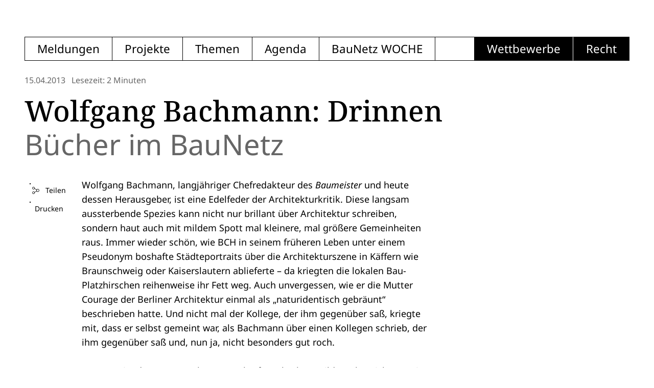

--- FILE ---
content_type: text/html; charset=utf-8
request_url: https://www.baunetz.de/meldungen/Meldungen-Buecher_im_BauNetz_3150339.html
body_size: 5554
content:
<!doctype html><html lang=de-DE dir=ltr><head><script>window.__INITIAL_STATE__={"nonPersistentStore":{"homePageContent":null,"homePageMetaContent":null,"baunetzwocheIndex":null,"baunetzwocheMeta":null,"projekteIndex":null,"projekteMeta":null,"meldungDetail":{"cid":3150339,"bid":1507957,"headline":"Wolfgang Bachmann: Drinnen","subheadline":"Bücher im BauNetz","publicationDatetime":"2013-04-15T14:35:00+02:00","url":"https:\u002F\u002Fwww.baunetz.de\u002Fmeldungen\u002FMeldungen-Buecher_im_BauNetz_3150339.html","images":[],"module":[{"introPhotos":{"values":[1,0]}},{"textblock":{"text":"\u003Cp\u003EWolfgang Bachmann, langjähriger Chefredakteur des \u003Ci\u003EBaumeister\u003C\u002Fi\u003E und heute dessen Herausgeber, ist eine Edelfeder der Architekturkritik. Diese langsam aussterbende Spezies kann nicht nur brillant über Architektur schreiben, sondern haut auch mit mildem Spott mal kleinere, mal größere Gemeinheiten raus. Immer wieder schön, wie BCH in seinem früheren Leben unter einem Pseudonym boshafte Städteportraits über die Architekturszene in Käffern wie Braunschweig oder Kaiserslautern ablieferte – da kriegten die lokalen Bau-Platzhirschen reihenweise ihr Fett weg. Auch unvergessen, wie er die Mutter Courage der Berliner Architektur einmal als „naturidentisch gebräunt“ beschrieben hatte. Und nicht mal der Kollege, der ihm gegenüber saß, kriegte mit, dass er selbst gemeint war, als Bachmann über einen Kollegen schrieb, der ihm gegenüber saß und, nun ja, nicht besonders gut roch.\u003Cbr\u003E\u003Cbr\u003EDagegen ist das, was BCH heute macht, fast als altersmilde zu bezeichnen: Die Kolumne „Drinnen“, die zunächst für den Wochenendteil der \u003Ci\u003ESüddeutschen Zeitung\u003C\u002Fi\u003E entwickelt worden war und heute im Blog des \u003Ci\u003EBaumeister\u003C\u002Fi\u003E weiterlebt, diese Kolumne also spießt Alltagsbeobachtungen aus der Bau- und Wohnszene auf.&nbsp; Die kurzen Stücke reißen ihr Thema jeweils nur an – „und dennoch gelingt das, was eine gute Kolumne seit jeher ausmacht: Sie öffnet die Augen.“ Das jedenfalls schreibt \u003Ci\u003EZeit\u003C\u002Fi\u003E-Kolumnenschreiber Harald Martenstein im Vorwort zu „Drinnen \u003Ci\u003E– \u003C\u002Fi\u003E77 Beobachtungen zwischen Tür und Angel“. \u003Cbr\u003E\u003Cbr\u003EBachmann schreibt über katholische Ehebetten, zusammenbrechende Plastik-Spiegelschränkchen, spritzende Handwaschbecken und nischenartige Teeküchen. Mal ist es die Tücke des Objekts, die angeprangert wird; mal ist es eine Art Geschmacksratschlag im Sinne einer Wohnfibel, den BCH uns erteilt. Immer ist es plausibel, oft komisch, manchmal sentimental, gelegentlich auch mal trutschig. Somit eigentlich perfekt passend für das „Wochenende“ der SZ. Warum die Kolumne dort nicht mehr ist, werden wir BCH beim nächsten Mal zwischen Tür und Angel fragen. \u003Ci\u003E(-tze)\u003C\u002Fi\u003E\u003Cbr\u003E&nbsp;\u003Cbr\u003E\u003Ci\u003E\u003Cb\u003EWolfgang Bachmann: Drinnen\u003C\u002Fb\u003E\u003Cbr\u003E77 Beobachtungen zwischen Tür und Angel \u003Cbr\u003E Mit einem Vorwort von Harald Martenstein\u003C\u002Fi\u003E\u003Ci\u003E\u003Cbr\u003EEisenhut Verlag, Hagen-Berchum, 2013\u003Cbr\u003E\u003C\u002Fi\u003E\u003Ci\u003EBroschur, \u003C\u002Fi\u003E\u003Ci\u003E162 Seiten, 12,90 Euro\u003Cbr\u003E\u003C\u002Fi\u003E\u003Cbr\u003E\u003C\u002Fp\u003E"}},{"tags":{"values":[{"name":"Bücher im Baunetz","url":"\u002Fsuche.html?tags=%5B%2217520%22%5D","key":"tags","value":"17520"}]}},{"infobox":{"headline":"Zum Thema","text":"\u003Cp\u003E\u003Ca href=\"http:\u002F\u002Feisenhutverlag.wordpress.com\u002F2013\u002F01\u002F25\u002Fneuerscheinung-2013-wolfgang-bachmann-drinnen-mit-einem-vorwort-von-harald-martenstein\u002F\" target=\"_blank\" rel=\"noopener\"\u003Ewww.eisenhutverlag.de\u003C\u002Fa\u003E \u003C\u002Fp\u003E"}}],"comments":[],"commentsCounter":0,"readingTime":2,"meldungLayout":0,"offices":[],"toc":[],"options":{"longread":false},"bestofArticles":[],"themeBridges":[]},"search":null,"searchMeta":null,"agendaIndex":null,"agendaMeta":null,"themenIndex":null,"thema":null,"errorPageContent":null,"legalsPageContent":null,"timelineData":{},"timelineDates":[],"timelineMaxDay":"","timelineThemebridges":[],"timelineThemebridgesIterator":0,"timelinePidIterator":0,"timelineSlots":null},"formCommentStore":{"user_email":"","text":"","titel":"","user":"","sec":"9b7a8467d2e4d5339d09eb5a8f2a28115d781b732d300dfef697e143ff2b3e46"}};document.currentScript.remove()</script><meta name="description" content="Täglich aktuelle Meldungen zur internationalen Architekturszene: Namen, Entscheidungen, Gebäude, Veranstaltungen, Debatten. Immer frisch um halb vier. Mit Newsletter." data-qmeta="description"><meta property="og:description" content="Täglich aktuelle Meldungen zur internationalen Architekturszene: Namen, Entscheidungen, Gebäude, Veranstaltungen, Debatten. Immer frisch um halb vier. Mit Newsletter." data-qmeta="ogDescription"><meta property="og:locale" content="" data-qmeta="ogLocale"><meta property="og:site_name" content="" data-qmeta="ogSiteName"><meta property="og:type" content="website" data-qmeta="ogType"><meta property="og:image" content="" data-qmeta="ogImage"><meta property="og:image:width" content="" data-qmeta="ogImageWidth"><meta property="og:image:height" content="" data-qmeta="ogImageHeight"> <meta charset=utf-8><meta name=format-detection content="telephone=no"><meta name=msapplication-tap-highlight content=no><meta name=viewport content="initial-scale=1,width=device-width,viewport-fit=cover"><meta name=referrer content=origin><link rel=icon href=/favicon.png sizes=52x63><link rel=icon href=/favicon.svg sizes=any type=image/svg+xml><link rel=alternate type=application/rss+xml title="BauNetz Architektur-News" href=https://www.baunetz.de/meldungen/rss.xml><link rel=alternate type=application/rss+xml title="BauNetz Architektur-News / via Feedburner" href=https://feeds.feedburner.com/baunetz-news><link rel=alternate type=application/rss+xml title="BauNetzWOCHE PDF-Magazin" href=https://www.baunetz.de/baunetzwoche/rss.xml><link rel=alternate type=application/rss+xml title="BauNetzWOCHE PDF-Magazin / via Feedburner" href=https://feeds.feedburner.com/baunetzwoche><link rel=alternate type=application/rss+xml title="Wettbewerbe im BauNetz" href=https://www.baunetz.de/wettbewerbe/wettbewerb_rssfeed_822751.xml><link rel=alternate type=application/rss+xml title="Wettbewerbe im BauNetz / via Feedburner" href=https://feeds.feedburner.com/baunetz-wettbewerbe><link rel=alternate type=application/rss+xml title=BauNetz-Stellenmarkt href=https://www.baunetz.de/jobs/baunetz-jobs-rss.xml><link rel=alternate type=application/rss+xml title="BauNetz-Stellenmarkt / via Feedburner" href=https://feeds.feedburner.com/baunetz-jobs><script data-cmp-ab=1 src=https://cdn.consentmanager.net/delivery/autoblocking/ce0e7df644eb.js data-cmp-host=b.delivery.consentmanager.net data-cmp-cdn=cdn.consentmanager.net data-cmp-codesrc=/0></script><script type=module crossorigin src=/assets/index-DzPb4hf0.js></script><link rel=stylesheet crossorigin href=/assets/index-BTpESAuG.css> <link rel="preload" href="/assets/flUhRq6tzZclQEJ-Vdg-IuiaDsNcIhQ8tQ-D-x-0Q06.woff2" as="font" type="font/woff2" crossorigin><link rel="preload" href="/assets/flUhRq6tzZclQEJ-Vdg-IuiaDsNa-Dr0goTwe.woff" as="font" type="font/woff" crossorigin><link rel="modulepreload" href="/assets/MainLayout-Bm3KdpwW.js" crossorigin><link rel="stylesheet" href="/assets/MainLayout-BjQ5w3Bw.css" crossorigin><link rel="modulepreload" href="/assets/MeldungDetailPage-KC1UfyjO.js" crossorigin><link rel="stylesheet" href="/assets/MeldungDetailPage-CpgzDcEy.css" crossorigin><link rel="modulepreload" href="/assets/TeaserType.vue_vue_type_script_setup_true_lang-Ds7yO3VS.js" crossorigin><link rel="stylesheet" href="/assets/TeaserType-sDmBKrTb.css" crossorigin><link rel="modulepreload" href="/assets/CardBridge.vue_vue_type_script_setup_true_lang-CMOTj1EL.js" crossorigin><link rel="stylesheet" href="/assets/CardBridge-CHNWn9-u.css" crossorigin></head><body class="desktop no-touch body--light" data-server-rendered><script id="qmeta-init">window.__Q_META__={"title":"","titleTemplate":null,"meta":{"description":{"name":"description","content":"Täglich aktuelle Meldungen zur internationalen Architekturszene: Namen, Entscheidungen, Gebäude, Veranstaltungen, Debatten. Immer frisch um halb vier. Mit Newsletter."},"ogDescription":{"property":"og:description","content":"Täglich aktuelle Meldungen zur internationalen Architekturszene: Namen, Entscheidungen, Gebäude, Veranstaltungen, Debatten. Immer frisch um halb vier. Mit Newsletter."},"ogLocale":{"property":"og:locale","content":""},"ogSiteName":{"property":"og:site_name","content":""},"ogType":{"property":"og:type","content":"website"},"ogImage":{"property":"og:image","content":""},"ogImageWidth":{"property":"og:image:width","content":""},"ogImageHeight":{"property":"og:image:height","content":""}},"link":{},"htmlAttr":{},"bodyAttr":{}}</script> <div id=q-app><div class="q-layout q-layout--standard" style="min-height:0px;" tabindex="-1"><!----><!----><!--[--><div id="baunetz-superheader" data-platform="baunetz"></div><!----><!--]--><!--[--><nav class="bn-navigation-header row"><div class="bn-navigation-header-link-internal col-auto row"><!--[--><a href="/index.html" class="bn-navigation-link-box bn-navigation-header-link">Meldungen</a><a href="/projekte/index.html" class="bn-navigation-link-box bn-navigation-header-link">Projekte</a><a href="/themen/index.html" class="bn-navigation-link-box bn-navigation-header-link">Themen</a><a href="/agenda" class="bn-navigation-link-box bn-navigation-header-link">Agenda</a><a href="/baunetzwoche.html" class="bn-navigation-link-box bn-navigation-header-link">BauNetz WOCHE</a><!--]--></div><div class="col bn-navigation-link-box-empty"></div><div class="bn-navigation-header-links-external col-auto row"><!--[--><a href="https://www.baunetz.de/wettbewerbe/wettbewerb_index_auslobungen_94091.html?context=3192" target="_blank" class="bn-navigation-link-box bn-navigation-header-link">Wettbewerbe</a><a href="https://www.baunetz.de/recht/index.html?context=3192" target="_blank" class="bn-navigation-link-box bn-navigation-header-link">Recht</a><!--]--></div></nav><nav class="bn-navigation-header-mobile"><i class="icon-navigation-burger cursor-pointer bn-navigation-header-mobile-icon"></i><!----></nav><!--]--><div class="q-page-container" style=""><main class="q-page" style="min-height:100vh;"><article class="meldung -layout"><header class="meldung-header"><div class="meldung-meta"><!----><!----><time datetime="2013-04-15T14:35:00+02:00">15.04.2013</time><span class="meldung-reading-time no-print">Lesezeit: 2 Minuten</span></div><h1>Wolfgang Bachmann: Drinnen</h1><h2>Bücher im BauNetz</h2></header><aside class="meldung-marginal-left no-print"><button class="q-btn q-btn-item non-selectable no-outline q-btn--outline q-btn--rectangle q-btn--square q-btn--actionable q-focusable q-hoverable q-btn--square btn-share" style="" tabindex="0" type="button"><span class="q-focus-helper"></span><span class="q-btn__content text-center col items-center q-anchor--skip justify-center row"><i class="q-icon on-left icon-share" style="" aria-hidden="true" role="img"> </i><span class="block">Teilen</span><!----></span></button><button class="q-btn q-btn-item non-selectable no-outline q-btn--outline q-btn--rectangle q-btn--square q-btn--actionable q-focusable q-hoverable q-btn--square btn-print" style="" tabindex="0" type="button"><span class="q-focus-helper"></span><span class="q-btn__content text-center col items-center q-anchor--skip justify-center row">Drucken</span></button><!----></aside><!----><div class="meldung-text -external-links"><!----><!--[--><!--[--><!----><!----><!--]--><!--[--><!----><div class="meldung-textblock"><p>Wolfgang Bachmann, langjähriger Chefredakteur des <i>Baumeister</i> und heute dessen Herausgeber, ist eine Edelfeder der Architekturkritik. Diese langsam aussterbende Spezies kann nicht nur brillant über Architektur schreiben, sondern haut auch mit mildem Spott mal kleinere, mal größere Gemeinheiten raus. Immer wieder schön, wie BCH in seinem früheren Leben unter einem Pseudonym boshafte Städteportraits über die Architekturszene in Käffern wie Braunschweig oder Kaiserslautern ablieferte – da kriegten die lokalen Bau-Platzhirschen reihenweise ihr Fett weg. Auch unvergessen, wie er die Mutter Courage der Berliner Architektur einmal als „naturidentisch gebräunt“ beschrieben hatte. Und nicht mal der Kollege, der ihm gegenüber saß, kriegte mit, dass er selbst gemeint war, als Bachmann über einen Kollegen schrieb, der ihm gegenüber saß und, nun ja, nicht besonders gut roch.<br><br>Dagegen ist das, was BCH heute macht, fast als altersmilde zu bezeichnen: Die Kolumne „Drinnen“, die zunächst für den Wochenendteil der <i>Süddeutschen Zeitung</i> entwickelt worden war und heute im Blog des <i>Baumeister</i> weiterlebt, diese Kolumne also spießt Alltagsbeobachtungen aus der Bau- und Wohnszene auf.&nbsp; Die kurzen Stücke reißen ihr Thema jeweils nur an – „und dennoch gelingt das, was eine gute Kolumne seit jeher ausmacht: Sie öffnet die Augen.“ Das jedenfalls schreibt <i>Zeit</i>-Kolumnenschreiber Harald Martenstein im Vorwort zu „Drinnen <i>– </i>77 Beobachtungen zwischen Tür und Angel“. <br><br>Bachmann schreibt über katholische Ehebetten, zusammenbrechende Plastik-Spiegelschränkchen, spritzende Handwaschbecken und nischenartige Teeküchen. Mal ist es die Tücke des Objekts, die angeprangert wird; mal ist es eine Art Geschmacksratschlag im Sinne einer Wohnfibel, den BCH uns erteilt. Immer ist es plausibel, oft komisch, manchmal sentimental, gelegentlich auch mal trutschig. Somit eigentlich perfekt passend für das „Wochenende“ der SZ. Warum die Kolumne dort nicht mehr ist, werden wir BCH beim nächsten Mal zwischen Tür und Angel fragen. <i>(-tze)</i><br>&nbsp;<br><i><b>Wolfgang Bachmann: Drinnen</b><br>77 Beobachtungen zwischen Tür und Angel <br> Mit einem Vorwort von Harald Martenstein</i><i><br>Eisenhut Verlag, Hagen-Berchum, 2013<br></i><i>Broschur, </i><i>162 Seiten, 12,90 Euro<br></i><br></p></div><!--]--><!--[--><!----><aside class="tag-list no-print"><p>Tags: </p><!--[--><a class="q-btn q-btn-item non-selectable no-outline q-btn--outline q-btn--rectangle q-btn--actionable q-focusable q-hoverable q-btn--no-uppercase q-btn--dense q-btn tag" style="" tabindex="0" href="/suche.html?tags=%5B%2217520%22%5D" rel="tag"><span class="q-focus-helper"></span><span class="q-btn__content text-center col items-center q-anchor--skip justify-center row"><span class="block">Bücher im Baunetz</span></span></a><!--]--></aside><!--]--><!--[--><!----><div class="q-card q-card--flat no-shadow card"><header class="card__head"><!--[--><div class="card__title">Zum Thema</div><!--]--></header><div class="q-card__section q-card__section--vert card__body bordered"><!--[--><div class="q-my-sm"><p><a href="http://eisenhutverlag.wordpress.com/2013/01/25/neuerscheinung-2013-wolfgang-bachmann-drinnen-mit-einem-vorwort-von-harald-martenstein/" target="_blank" rel="noopener">www.eisenhutverlag.de</a> </p></div><!--]--></div></div><!--]--><!--]--><!----></div><aside class="meldung-marginal-right"><!----><div class="sticky-wrapper"><div><!----><!----></div></div><div class="meldung-pecunia no-print sticky"><!----></div></aside><div class="meldung-center -external-links no-print"><div class="meldung-container no-print"><!--[--><!--]--></div><section class="mx-none--mobile no-print"><!--[--><!--]--></section><div class="q-card q-card--flat no-shadow card meldung-comments" id="kommentare"><header class="card__head"><!--[--><div class="card__title">Kommentare</div><!--]--></header><!----></div><section id="kommentar-eingabe" class="meldung-comment-form"><div class="q-mb-md">Kommentieren</div><form class="q-form form row q-col-gutter-lg"><fieldset class="col-12 col-md-7"><input value="9b7a8467d2e4d5339d09eb5a8f2a28115d781b732d300dfef697e143ff2b3e46" type="hidden" name="sec"><label class="q-field row no-wrap items-start q-field--outlined q-input q-field--labeled q-field--with-bottom" style=""><!----><div class="q-field__inner relative-position col self-stretch"><div class="q-field__control relative-position row no-wrap" tabindex="-1"><div class="q-field__control-container col relative-position row no-wrap q-anchor--skip"><div class="q-field__label no-pointer-events absolute ellipsis">Name</div><input class="q-field__native q-placeholder" style="" tabindex="0" aria-label="Name" required type="text" value><!----></div></div><div class="q-field__bottom row items-start q-field__bottom--animated"><div class="q-field__messages col"></div><!----></div></div><!----></label><label class="q-field row no-wrap items-start q-field--outlined q-input q-field--labeled q-field--with-bottom" style=""><!----><div class="q-field__inner relative-position col self-stretch"><div class="q-field__control relative-position row no-wrap" tabindex="-1"><div class="q-field__control-container col relative-position row no-wrap q-anchor--skip"><div class="q-field__label no-pointer-events absolute ellipsis">Betreff</div><input class="q-field__native q-placeholder" style="" tabindex="0" aria-label="Betreff" required type="text" value><!----></div></div><div class="q-field__bottom row items-start q-field__bottom--animated"><div class="q-field__messages col"></div><!----></div></div><!----></label><label class="q-field row no-wrap items-start q-field--filled q-textarea q-field--labeled q-field--with-bottom" style=""><!----><div class="q-field__inner relative-position col self-stretch"><div class="q-field__control relative-position row no-wrap" tabindex="-1"><div class="q-field__control-container col relative-position row no-wrap q-anchor--skip"><div class="q-field__label no-pointer-events absolute ellipsis">Kommentar</div><textarea class="q-field__native q-placeholder" style="" tabindex="0" rows="8" aria-label="Kommentar" required></textarea><!----></div></div><div class="q-field__bottom row items-start q-field__bottom--animated"><div class="q-field__messages col"></div><!----></div></div><!----></label><label class="q-field row no-wrap items-start q-field--outlined q-input q-field--labeled q-field--with-bottom" style=""><!----><div class="q-field__inner relative-position col self-stretch"><div class="q-field__control relative-position row no-wrap" tabindex="-1"><div class="q-field__control-container col relative-position row no-wrap q-anchor--skip"><div class="q-field__label no-pointer-events absolute ellipsis">E-Mail</div><input class="q-field__native q-placeholder" style="" tabindex="0" aria-label="E-Mail" required type="email" value><!----></div></div><div class="q-field__bottom row items-start q-field__bottom--animated"><div class="q-field__messages col"><div>(wird nicht veröffentlicht)</div></div><!----></div></div><!----></label></fieldset><fieldset class="col"><p>Zur Durchführung dieses Service werden Ihre Daten gespeichert. Sie werden nicht an Dritte weitergegeben! Näheres erläutern die <a href="https://www.baunetz.de/datenschutz_5266838.html">Hinweise zum Datenschutz</a>.<br> <br> Ab sofort ist die Eingabe einer Email-Adresse zwingend, um einen Kommentar veröffentlichen zu können. Die E-Mail ist nur durch die Redaktion einsehbar und wird nicht veröffentlicht!<br> <br> Ihre Kommentare werden nicht sofort veröffentlicht. Bitte beachten Sie unsere <a href="/kommentarregeln">Regeln</a>.</p><button class="q-btn q-btn-item non-selectable no-outline q-btn--standard q-btn--rectangle bg-primary text-white q-btn--actionable q-focusable q-hoverable q-btn--dense btn-submit q-btn--md" style="" tabindex="0" type="submit"><span class="q-focus-helper"></span><span class="q-btn__content text-center col items-center q-anchor--skip justify-center row"><span class="block">Senden</span></span></button></fieldset></form></section></div><!----></article></main></div><!--[--><footer class="page-footer no-print"><div class="col-auto"><a href="/index.html" class=""><img src="/icons/baunetz-logo.svg" alt class="logo q-pr-md" loading="lazy"></a><a href="/legals#co2" class=""><img src="/icons/co2-neutral.svg" alt="co2 neutral" class="logo-co2" loading="lazy"></a></div><div class="col-auto links"><a href="/about" class="">Über BauNetz</a> / <a href="/mediadaten" class="">Mediadaten</a> / <a href="/legals#imprint" class="">Impressum</a> / <a href="/legals#dataprivacy" class="">Datenschutz</a></div><div class="col-auto"><div class="social-links"><a href="https://www.linkedin.com/company/baunetz/" target="_blank" rel="noopener" class="flex items-center"><i class="icon-linkedin-open"></i></a>|<a href="https://www.instagram.com/baunetz/" target="_blank" rel="noopener" class="flex items-center"><i class="icon-instagram-open"></i></a><a href="/newsletter/verwaltung/index" class="">Newsletter</a></div></div></footer><!----><!--]--></div></div></body></html>

--- FILE ---
content_type: text/css; charset=UTF-8
request_url: https://www.baunetz.de/assets/MainLayout-BjQ5w3Bw.css
body_size: 1127
content:
@charset "UTF-8";.partner-rotate{position:relative;width:152px;display:grid;grid-template-rows:1fr}.partner-rotate>*{opacity:0;grid-row:1/-1;grid-column:1/-1;display:none}.partner-rotate-active{transition:opacity .4s ease;opacity:1;height:100%;display:block}#baunetz-superheader{z-index:4;border:none;width:100%;min-height:calc(68px + env(safe-area-inset-top));background-color:#fff;padding-top:env(safe-area-inset-top);padding-left:calc(var(--page-x-offset) + env(safe-area-inset-left))}#baunetz-superheader .bn-logo-container{padding-left:0}#baunetz-superheader aside{position:relative}#baunetz-superheader aside .baunetz-superheader{padding-right:var(--page-x-offset)!important}.baunetz-superheader{padding:0!important}.baunetz-superheader .bn-button-container{padding-right:48px!important}@media screen and (min-width:1199px){#baunetz-superheader{left:env(safe-area-inset-left);right:env(safe-area-inset-right);min-height:calc(72px + env(safe-area-inset-top));padding-top:env(safe-area-inset-top);padding-left:calc(var(--page-x-offset) + env(safe-area-inset-left));padding-right:calc(var(--page-x-offset) + env(safe-area-inset-right))}}.bn-navigation-header{display:none}@media screen and (min-width:1199px){.bn-navigation-header{display:flex;position:sticky;top:72px;z-index:3;background-color:#fff;margin-left:var(--page-x-offset);margin-right:var(--page-x-offset);padding-bottom:8px}}.bn-navigation-header .active{background-color:#d4e5ec!important}.bn-navigation-header-mobile-icon{font-size:1.75rem}.bn-navigation-header-mobile{display:flex;position:fixed;justify-content:center;align-items:center;top:0;right:0;z-index:4;width:48px;height:68px;background-color:#fff}@media screen and (min-width:768px){.bn-navigation-header-mobile{height:72px}}@media screen and (min-width:1199px){.bn-navigation-header-mobile{display:none}}.navigation-header-mobile-dialog .page-footer{border-top:none}.navigation-header-mobile-dialog .page-footer .social-links{border-top:none;padding-right:var(--page-x-offset)}.bn-navigation-header-link{text-decoration:none;font-size:1.4rem;display:block}.bn-navigation-header-links-external{color:#fff;background-color:#000}.bn-navigation-header-links-external .bn-navigation-link-box:hover{background-color:#000}.bn-navigation-header-links-external .bn-navigation-link-box:not(:last-child){border-right:1px solid #fff}.bn-navigation-link-box:not(:last-child){border-width:1px 0 1px 1px}.bn-navigation-link-box:last-child{border-width:1px 1px 1px 1px}.bn-navigation-link-box{border-color:#000;border-style:solid;padding:6px 24px}@media screen and (min-width:1439px){.bn-navigation-link-box{padding:6px 38px}}.bn-navigation-link-box:hover{background-color:#d4e5ec}.bn-navigation-link-box-empty{border-color:#000;border-style:solid;border-width:1px 0 1px 0}.navigation-header-mobile-dialog{padding:0;margin:0;z-index:3}.navigation-header-mobile-dialog .active{background-color:#d4e5ec!important}.navigation-header-mobile-dialog .q-list .q-item:hover{background-color:#d4e5ec}.navigation-header-mobile-dialog .q-dialog__backdrop{background:#fff;z-index:2}.navigation-header-mobile-dialog .q-dialog__inner{padding:0;z-index:2;margin-top:144px}@media screen and (min-width:768px){.navigation-header-mobile-dialog .q-dialog__inner{margin-top:72px;border-top:1px solid black}}@media screen and (min-width:1199px){.navigation-header-mobile-dialog .q-dialog__inner{margin-top:0}}.bn-navigation-header-mobile-item{font-size:1.4rem;border-bottom:1px solid #000}.bn-navigation-header-mobile-item-external{font-size:1.4rem;background-color:#000!important;color:#fff}


--- FILE ---
content_type: text/css; charset=UTF-8
request_url: https://www.baunetz.de/assets/useIsMobile-CJWZsdE1.css
body_size: 910
content:
@charset "UTF-8";.partner-item ins a{display:block}.partner-item ins a img{position:relative!important;left:0!important;top:0!important;z-index:1!important;max-width:100%!important;width:auto!important;height:100%!important;object-fit:contain!important;object-position:top left}.partner-item--flyover{width:calc(100% + var(--margin-right));margin-right:-16px;position:relative;z-index:2}@media(min-width:1199px){.partner-item--flyover.-fixed{aspect-ratio:2/1;height:100vh;clip-path:polygon(0% 0%,100% 0%,100% 100%,0% 100%)}.partner-item--flyover.-fixed ins{position:fixed;z-index:1;top:var(--page-y-offset);left:var(--margin-left-auto);width:var(--page-content-max-width)}}


--- FILE ---
content_type: application/javascript; charset=UTF-8
request_url: https://www.baunetz.de/assets/ContentAd.vue_vue_type_script_setup_true_lang-Dfiy1bK7.js
body_size: 771
content:
import{_ as s}from"./useIsMobile-BMlZPv63.js";import{x as c,c as i,D as t,N as n,F as a,o}from"./index-DzPb4hf0.js";const r={class:"pecunia-content__item flex justify-center justify-md-end"},f=c({__name:"ContentAd",props:{pid:{},consentString:{},sticky:{type:Boolean,default:!1}},setup(e){return(d,l)=>(o(),i("div",{class:n({"sticky-wrapper":e.sticky})},[t("div",{class:n([{sticky:e.sticky},"no-print pecunia-content"])},[t("div",r,[a(s,{pid:e.pid,consentString:e.consentString},null,8,["pid","consentString"])])],2)],2))}});export{f as _};


--- FILE ---
content_type: application/javascript; charset=UTF-8
request_url: https://www.baunetz.de/assets/QSelect-DLhjETR_.js
body_size: 7271
content:
import{u as je,a as ve,d as Xe,b as Ge,f as $e,c as kt}from"./use-key-composition-Dnhfgvy-.js";import{a as Je,g as xt,r as V,b as o,w as Z,ba as j,am as At,aK as de,ai as Q,a9 as T,a_ as Ft,b1 as pt,n as Dt,h as m,U as Ot,V as E,al as Lt,v as Tt}from"./index-DzPb4hf0.js";import{n as Ue,Q as _t}from"./QChip-C-BOk4vy.js";import{a as qt,Q as Bt}from"./QItem-2YwnEvjX.js";import{u as Ne,a as Ht,Q as Pt}from"./use-virtual-scroll-BDPAv52H.js";import{Q as Mt}from"./QMenu-yOfg7y7T.js";import{Q as Rt}from"./QDialog-CyetLUuw.js";import{a as Kt,e as Qt}from"./use-id-Ddv8esGW.js";const Et=Je({name:"QField",inheritAttrs:!1,props:{...ve,tag:{type:String,default:"label"}},emits:je,setup(){return Xe(Ge({tagProp:!0}))}}),ze=t=>["add","add-unique","toggle"].includes(t),$t=".*+?^${}()|[]\\",Ut=Object.keys(ve);function ce(t,g){if(typeof t=="function")return t;const i=t!==void 0?t:g;return I=>I!==null&&typeof I=="object"&&i in I?I[i]:I}const Zt=Je({name:"QSelect",inheritAttrs:!1,props:{...Ne,...Kt,...ve,modelValue:{required:!0},multiple:Boolean,displayValue:[String,Number],displayValueHtml:Boolean,dropdownIcon:String,options:{type:Array,default:()=>[]},optionValue:[Function,String],optionLabel:[Function,String],optionDisable:[Function,String],hideSelected:Boolean,hideDropdownIcon:Boolean,fillInput:Boolean,maxValues:[Number,String],optionsDense:Boolean,optionsDark:{type:Boolean,default:null},optionsSelectedClass:String,optionsHtml:Boolean,optionsCover:Boolean,menuShrink:Boolean,menuAnchor:String,menuSelf:String,menuOffset:Array,popupContentClass:String,popupContentStyle:[String,Array,Object],popupNoRouteDismiss:Boolean,useInput:Boolean,useChips:Boolean,newValueMode:{type:String,validator:ze},mapOptions:Boolean,emitValue:Boolean,disableTabSelection:Boolean,inputDebounce:{type:[Number,String],default:500},inputClass:[Array,String,Object],inputStyle:[Array,String,Object],tabindex:{type:[String,Number],default:0},autocomplete:String,transitionShow:{},transitionHide:{},transitionDuration:{},behavior:{type:String,validator:t=>["default","menu","dialog"].includes(t),default:"default"},virtualScrollItemSize:Ne.virtualScrollItemSize.type,onNewValue:Function,onFilter:Function},emits:[...je,"add","remove","inputValue","keyup","keypress","keydown","popupShow","popupHide","filterAbort"],setup(t,{slots:g,emit:i}){const{proxy:I}=xt(),{$q:$}=I,s=V(!1),F=V(!1),v=V(-1),h=V(""),U=V(!1),_=V(!1);let w=null,k=null,ee,C,X,x=null,te,fe,p,me;const We=V(null),S=V(null),q=V(null),ue=V(null),ge=V(null),he=Qt(t),ye=kt(Me),D=o(()=>Array.isArray(t.options)?t.options.length:0),Ye=o(()=>t.virtualScrollItemSize===void 0?t.optionsDense===!0?24:48:t.virtualScrollItemSize),{virtualScrollSliceRange:Ze,virtualScrollSliceSizeComputed:Se,localResetVirtualScroll:le,padVirtualScroll:et,onVirtualScrollEvt:be,scrollTo:Ce,setVirtualScrollSize:Ve}=Ht({virtualScrollLength:D,getVirtualScrollTarget:ct,getVirtualScrollEl:He,virtualScrollItemSizeComputed:Ye}),n=Ge(),f=o(()=>{const e=t.mapOptions===!0&&t.multiple!==!0,u=t.modelValue!==void 0&&(t.modelValue!==null||e===!0)?t.multiple===!0&&Array.isArray(t.modelValue)?t.modelValue:[t.modelValue]:[];if(t.mapOptions===!0&&Array.isArray(t.options)===!0){const l=t.mapOptions===!0&&ee!==void 0?ee:[],a=u.map(d=>dt(d,l));return t.modelValue===null&&e===!0?a.filter(d=>d!==null):a}return u}),tt=o(()=>{const e={};return Ut.forEach(u=>{const l=t[u];l!==void 0&&(e[u]=l)}),e}),G=o(()=>t.optionsDark===null?n.isDark.value:t.optionsDark),ne=o(()=>$e(f.value)),ut=o(()=>{let e="q-field__input q-placeholder col";return t.hideSelected===!0||f.value.length===0?[e,t.inputClass]:(e+=" q-field__input--padding",t.inputClass===void 0?e:[e,t.inputClass])}),Ie=o(()=>(t.virtualScrollHorizontal===!0?"q-virtual-scroll--horizontal":"")+(t.popupContentClass?" "+t.popupContentClass:"")),N=o(()=>D.value===0),we=o(()=>f.value.map(e=>b.value(e)).join(", ")),ke=o(()=>t.displayValue!==void 0?t.displayValue:we.value),ae=o(()=>t.optionsHtml===!0?()=>!0:e=>e?.html===!0),lt=o(()=>t.displayValueHtml===!0||t.displayValue===void 0&&(t.optionsHtml===!0||f.value.some(ae.value))),xe=o(()=>n.focused.value===!0?t.tabindex:-1),Ae=o(()=>{const e={tabindex:t.tabindex,role:"combobox","aria-label":t.label,"aria-readonly":t.readonly===!0?"true":"false","aria-autocomplete":t.useInput===!0?"list":"none","aria-expanded":s.value===!0?"true":"false","aria-controls":`${n.targetUid.value}_lb`};return v.value>=0&&(e["aria-activedescendant"]=`${n.targetUid.value}_${v.value}`),e}),Fe=o(()=>({id:`${n.targetUid.value}_lb`,role:"listbox","aria-multiselectable":t.multiple===!0?"true":"false"})),pe=o(()=>f.value.map((e,u)=>({index:u,opt:e,html:ae.value(e),selected:!0,removeAtIndex:st,toggleOption:O,tabindex:xe.value}))),nt=o(()=>{if(D.value===0)return[];const{from:e,to:u}=Ze.value;return t.options.slice(e,u).map((l,a)=>{const d=B.value(l)===!0,r=oe(l)===!0,y=e+a,c={clickable:!0,active:r,activeClass:ot.value,manualFocus:!0,focused:!1,disable:d,tabindex:-1,dense:t.optionsDense,dark:G.value,role:"option","aria-selected":r===!0?"true":"false",id:`${n.targetUid.value}_${y}`,onClick:()=>{O(l)}};return d!==!0&&(v.value===y&&(c.focused=!0),$.platform.is.desktop===!0&&(c.onMousemove=()=>{s.value===!0&&H(y)})),{index:y,opt:l,html:ae.value(l),label:b.value(l),selected:c.active,focused:c.focused,toggleOption:O,setOptionIndex:H,itemProps:c}})}),at=o(()=>t.dropdownIcon!==void 0?t.dropdownIcon:$.iconSet.arrow.dropdown),it=o(()=>t.optionsCover===!1&&t.outlined!==!0&&t.standout!==!0&&t.borderless!==!0&&t.rounded!==!0),ot=o(()=>t.optionsSelectedClass!==void 0?t.optionsSelectedClass:t.color!==void 0?`text-${t.color}`:""),A=o(()=>ce(t.optionValue,"value")),b=o(()=>ce(t.optionLabel,"label")),B=o(()=>ce(t.optionDisable,"disable")),J=o(()=>f.value.map(A.value)),rt=o(()=>{const e={onInput:Me,onChange:ye,onKeydown:Be,onKeyup:_e,onKeypress:qe,onFocus:Le,onClick(u){C===!0&&E(u)}};return e.onCompositionstart=e.onCompositionupdate=e.onCompositionend=ye,e});Z(f,e=>{ee=e,t.useInput===!0&&t.fillInput===!0&&t.multiple!==!0&&n.innerLoading.value!==!0&&(F.value!==!0&&s.value!==!0||ne.value!==!0)&&(X!==!0&&K(),(F.value===!0||s.value===!0)&&P(""))},{immediate:!0}),Z(()=>t.fillInput,K),Z(s,re),Z(D,wt);function De(e){return t.emitValue===!0?A.value(e):e}function ie(e){if(e!==-1&&e<f.value.length)if(t.multiple===!0){const u=t.modelValue.slice();i("remove",{index:e,value:u.splice(e,1)[0]}),i("update:modelValue",u)}else i("update:modelValue",null)}function st(e){ie(e),n.focus()}function Oe(e,u){const l=De(e);if(t.multiple!==!0){t.fillInput===!0&&z(b.value(e),!0,!0),i("update:modelValue",l);return}if(f.value.length===0){i("add",{index:0,value:l}),i("update:modelValue",t.multiple===!0?[l]:l);return}if(u===!0&&oe(e)===!0||t.maxValues!==void 0&&t.modelValue.length>=t.maxValues)return;const a=t.modelValue.slice();i("add",{index:a.length,value:l}),a.push(l),i("update:modelValue",a)}function O(e,u){if(n.editable.value!==!0||e===void 0||B.value(e)===!0)return;const l=A.value(e);if(t.multiple!==!0){u!==!0&&(z(t.fillInput===!0?b.value(e):"",!0,!0),L()),S.value?.focus(),(f.value.length===0||j(A.value(f.value[0]),l)!==!0)&&i("update:modelValue",t.emitValue===!0?l:e);return}if((C!==!0||U.value===!0)&&n.focus(),Le(),f.value.length===0){const r=t.emitValue===!0?l:e;i("add",{index:0,value:r}),i("update:modelValue",t.multiple===!0?[r]:r);return}const a=t.modelValue.slice(),d=J.value.findIndex(r=>j(r,l));if(d!==-1)i("remove",{index:d,value:a.splice(d,1)[0]});else{if(t.maxValues!==void 0&&a.length>=t.maxValues)return;const r=t.emitValue===!0?l:e;i("add",{index:a.length,value:r}),a.push(r)}i("update:modelValue",a)}function H(e){if($.platform.is.desktop!==!0)return;const u=e!==-1&&e<D.value?e:-1;v.value!==u&&(v.value=u)}function W(e=1,u){if(s.value===!0){let l=v.value;do l=Ue(l+e,-1,D.value-1);while(l!==-1&&l!==v.value&&B.value(t.options[l])===!0);v.value!==l&&(H(l),Ce(l),u!==!0&&t.useInput===!0&&t.fillInput===!0&&Y(l>=0?b.value(t.options[l]):te,!0))}}function dt(e,u){const l=a=>j(A.value(a),e);return t.options.find(l)||u.find(l)||e}function oe(e){const u=A.value(e);return J.value.find(l=>j(l,u))!==void 0}function Le(e){t.useInput===!0&&S.value!==null&&(e===void 0||S.value===e.target&&e.target.value===we.value)&&S.value.select()}function Te(e){Lt(e,27)===!0&&s.value===!0&&(E(e),L(),K()),i("keyup",e)}function _e(e){const{value:u}=e.target;if(e.keyCode!==void 0){Te(e);return}if(e.target.value="",w!==null&&(clearTimeout(w),w=null),k!==null&&(clearTimeout(k),k=null),K(),typeof u=="string"&&u.length!==0){const l=u.toLocaleLowerCase(),a=r=>{const y=t.options.find(c=>String(r.value(c)).toLocaleLowerCase()===l);return y===void 0?!1:(f.value.indexOf(y)===-1?O(y):L(),!0)},d=r=>{a(A)!==!0&&r!==!0&&a(b)!==!0&&P(u,!0,()=>d(!0))};d()}else n.clearValue(e)}function qe(e){i("keypress",e)}function Be(e){if(i("keydown",e),At(e)===!0)return;const u=h.value.length!==0&&(t.newValueMode!==void 0||t.onNewValue!==void 0),l=e.shiftKey!==!0&&t.disableTabSelection!==!0&&t.multiple!==!0&&(v.value!==-1||u===!0);if(e.keyCode===27){de(e);return}if(e.keyCode===9&&l===!1){M();return}if(e.target===void 0||e.target.id!==n.targetUid.value||n.editable.value!==!0)return;if(e.keyCode===40&&n.innerLoading.value!==!0&&s.value===!1){Q(e),R();return}if(e.keyCode===8&&(t.useChips===!0||t.clearable===!0)&&t.hideSelected!==!0&&h.value.length===0){t.multiple===!0&&Array.isArray(t.modelValue)===!0?ie(t.modelValue.length-1):t.multiple!==!0&&t.modelValue!==null&&i("update:modelValue",null);return}(e.keyCode===35||e.keyCode===36)&&(typeof h.value!="string"||h.value.length===0)&&(Q(e),v.value=-1,W(e.keyCode===36?1:-1,t.multiple)),(e.keyCode===33||e.keyCode===34)&&Se.value!==void 0&&(Q(e),v.value=Math.max(-1,Math.min(D.value,v.value+(e.keyCode===33?-1:1)*Se.value.view)),W(e.keyCode===33?1:-1,t.multiple)),(e.keyCode===38||e.keyCode===40)&&(Q(e),W(e.keyCode===38?-1:1,t.multiple));const a=D.value;if((p===void 0||me<Date.now())&&(p=""),a>0&&t.useInput!==!0&&e.key!==void 0&&e.key.length===1&&e.altKey===!1&&e.ctrlKey===!1&&e.metaKey===!1&&(e.keyCode!==32||p.length!==0)){s.value!==!0&&R(e);const d=e.key.toLocaleLowerCase(),r=p.length===1&&p[0]===d;me=Date.now()+1500,r===!1&&(Q(e),p+=d);const y=new RegExp("^"+p.split("").map(se=>$t.indexOf(se)!==-1?"\\"+se:se).join(".*"),"i");let c=v.value;if(r===!0||c<0||y.test(b.value(t.options[c]))!==!0)do c=Ue(c+1,-1,a-1);while(c!==v.value&&(B.value(t.options[c])===!0||y.test(b.value(t.options[c]))!==!0));v.value!==c&&T(()=>{H(c),Ce(c),c>=0&&t.useInput===!0&&t.fillInput===!0&&Y(b.value(t.options[c]),!0)});return}if(!(e.keyCode!==13&&(e.keyCode!==32||t.useInput===!0||p!=="")&&(e.keyCode!==9||l===!1))){if(e.keyCode!==9&&Q(e),v.value!==-1&&v.value<a){O(t.options[v.value]);return}if(u===!0){const d=(r,y)=>{if(y){if(ze(y)!==!0)return}else y=t.newValueMode;if(z("",t.multiple!==!0,!0),r==null)return;(y==="toggle"?O:Oe)(r,y==="add-unique"),t.multiple!==!0&&(S.value?.focus(),L())};if(t.onNewValue!==void 0?i("newValue",h.value,d):d(h.value),t.multiple!==!0)return}s.value===!0?M():n.innerLoading.value!==!0&&R()}}function He(){return C===!0?ge.value:q.value!==null&&q.value.contentEl!==null?q.value.contentEl:void 0}function ct(){return He()}function vt(){return t.hideSelected===!0?[]:g["selected-item"]!==void 0?pe.value.map(e=>g["selected-item"](e)).slice():g.selected!==void 0?[].concat(g.selected()):t.useChips===!0?pe.value.map((e,u)=>m(_t,{key:"option-"+u,removable:n.editable.value===!0&&B.value(e.opt)!==!0,dense:!0,textColor:t.color,tabindex:xe.value,onRemove(){e.removeAtIndex(u)}},()=>m("span",{class:"ellipsis",[e.html===!0?"innerHTML":"textContent"]:b.value(e.opt)}))):[m("span",{class:"ellipsis",[lt.value===!0?"innerHTML":"textContent"]:ke.value})]}function Pe(){if(N.value===!0)return g["no-option"]!==void 0?g["no-option"]({inputValue:h.value}):void 0;const e=g.option!==void 0?g.option:l=>m(Bt,{key:l.index,...l.itemProps},()=>m(qt,()=>m(Pt,()=>m("span",{[l.html===!0?"innerHTML":"textContent"]:l.label}))));let u=et("div",nt.value.map(e));return g["before-options"]!==void 0&&(u=g["before-options"]().concat(u)),Tt(g["after-options"],u)}function ft(e,u){const l=u===!0?{...Ae.value,...n.splitAttrs.attributes.value}:void 0,a={ref:u===!0?S:void 0,key:"i_t",class:ut.value,style:t.inputStyle,value:h.value!==void 0?h.value:"",type:"search",...l,id:u===!0?n.targetUid.value:void 0,maxlength:t.maxlength,autocomplete:t.autocomplete,"data-autofocus":e===!0||t.autofocus===!0||void 0,disabled:t.disable===!0,readonly:t.readonly===!0,...rt.value};return e!==!0&&C===!0&&(Array.isArray(a.class)===!0?a.class=[...a.class,"no-pointer-events"]:a.class+=" no-pointer-events"),m("input",a)}function Me(e){w!==null&&(clearTimeout(w),w=null),k!==null&&(clearTimeout(k),k=null),!(e&&e.target&&e.target.qComposing===!0)&&(Y(e.target.value||""),X=!0,te=h.value,n.focused.value!==!0&&(C!==!0||U.value===!0)&&n.focus(),t.onFilter!==void 0&&(w=setTimeout(()=>{w=null,P(h.value)},t.inputDebounce)))}function Y(e,u){h.value!==e&&(h.value=e,u===!0||t.inputDebounce===0||t.inputDebounce==="0"?i("inputValue",e):k=setTimeout(()=>{k=null,i("inputValue",e)},t.inputDebounce))}function z(e,u,l){X=l!==!0,t.useInput===!0&&(Y(e,!0),(u===!0||l!==!0)&&(te=e),u!==!0&&P(e))}function P(e,u,l){if(t.onFilter===void 0||u!==!0&&n.focused.value!==!0)return;n.innerLoading.value===!0?i("filterAbort"):(n.innerLoading.value=!0,_.value=!0),e!==""&&t.multiple!==!0&&f.value.length!==0&&X!==!0&&e===b.value(f.value[0])&&(e="");const a=setTimeout(()=>{s.value===!0&&(s.value=!1)},10);x!==null&&clearTimeout(x),x=a,i("filter",e,(d,r)=>{(u===!0||n.focused.value===!0)&&x===a&&(clearTimeout(x),typeof d=="function"&&d(),_.value=!1,T(()=>{n.innerLoading.value=!1,n.editable.value===!0&&(u===!0?s.value===!0&&L():s.value===!0?re(!0):s.value=!0),typeof r=="function"&&T(()=>{r(I)}),typeof l=="function"&&T(()=>{l(I)})}))},()=>{n.focused.value===!0&&x===a&&(clearTimeout(x),n.innerLoading.value=!1,_.value=!1),s.value===!0&&(s.value=!1)})}function mt(){return m(Mt,{ref:q,class:Ie.value,style:t.popupContentStyle,modelValue:s.value,fit:t.menuShrink!==!0,cover:t.optionsCover===!0&&N.value!==!0&&t.useInput!==!0,anchor:t.menuAnchor,self:t.menuSelf,offset:t.menuOffset,dark:G.value,noParentEvent:!0,noRefocus:!0,noFocus:!0,noRouteDismiss:t.popupNoRouteDismiss,square:it.value,transitionShow:t.transitionShow,transitionHide:t.transitionHide,transitionDuration:t.transitionDuration,separateClosePopup:!0,...Fe.value,onScrollPassive:be,onBeforeShow:Ke,onBeforeHide:gt,onShow:ht},Pe)}function gt(e){Qe(e),M()}function ht(){Ve()}function yt(e){E(e),S.value?.focus(),U.value=!0,window.scrollTo(window.pageXOffset||window.scrollX||document.body.scrollLeft||0,0)}function St(e){E(e),T(()=>{U.value=!1})}function bt(){const e=[m(Et,{class:`col-auto ${n.fieldClass.value}`,...tt.value,for:n.targetUid.value,dark:G.value,square:!0,loading:_.value,itemAligned:!1,filled:!0,stackLabel:h.value.length!==0,...n.splitAttrs.listeners.value,onFocus:yt,onBlur:St},{...g,rawControl:()=>n.getControl(!0),before:void 0,after:void 0})];return s.value===!0&&e.push(m("div",{ref:ge,class:Ie.value+" scroll",style:t.popupContentStyle,...Fe.value,onClick:de,onScrollPassive:be},Pe())),m(Rt,{ref:ue,modelValue:F.value,position:t.useInput===!0?"top":void 0,transitionShow:fe,transitionHide:t.transitionHide,transitionDuration:t.transitionDuration,noRouteDismiss:t.popupNoRouteDismiss,onBeforeShow:Ke,onBeforeHide:Ct,onHide:Vt,onShow:It},()=>m("div",{class:"q-select__dialog"+(G.value===!0?" q-select__dialog--dark q-dark":"")+(U.value===!0?" q-select__dialog--focused":"")},e))}function Ct(e){Qe(e),ue.value!==null&&ue.value.__updateRefocusTarget(n.rootRef.value.querySelector(".q-field__native > [tabindex]:last-child")),n.focused.value=!1}function Vt(e){L(),n.focused.value===!1&&i("blur",e),K()}function It(){const e=document.activeElement;(e===null||e.id!==n.targetUid.value)&&S.value!==null&&S.value!==e&&S.value.focus(),Ve()}function M(){F.value!==!0&&(v.value=-1,s.value===!0&&(s.value=!1),n.focused.value===!1&&(x!==null&&(clearTimeout(x),x=null),n.innerLoading.value===!0&&(i("filterAbort"),n.innerLoading.value=!1,_.value=!1)))}function R(e){n.editable.value===!0&&(C===!0?(n.onControlFocusin(e),F.value=!0,T(()=>{n.focus()})):n.focus(),t.onFilter!==void 0?P(h.value):(N.value!==!0||g["no-option"]!==void 0)&&(s.value=!0))}function L(){F.value=!1,M()}function K(){t.useInput===!0&&z(t.multiple!==!0&&t.fillInput===!0&&f.value.length!==0&&b.value(f.value[0])||"",!0,!0)}function re(e){let u=-1;if(e===!0){if(f.value.length!==0){const l=A.value(f.value[0]);u=t.options.findIndex(a=>j(A.value(a),l))}le(u)}H(u)}function wt(e,u){s.value===!0&&n.innerLoading.value===!1&&(le(-1,!0),T(()=>{s.value===!0&&n.innerLoading.value===!1&&(e>u?le():re(!0))}))}function Re(){F.value===!1&&q.value!==null&&q.value.updatePosition()}function Ke(e){e!==void 0&&E(e),i("popupShow",e),n.hasPopupOpen=!0,n.onControlFocusin(e)}function Qe(e){e!==void 0&&E(e),i("popupHide",e),n.hasPopupOpen=!1,n.onControlFocusout(e)}function Ee(){C=$.platform.is.mobile!==!0&&t.behavior!=="dialog"?!1:t.behavior!=="menu"&&(t.useInput===!0?g["no-option"]!==void 0||t.onFilter!==void 0||N.value===!1:!0),fe=$.platform.is.ios===!0&&C===!0&&t.useInput===!0?"fade":t.transitionShow}return Ft(Ee),pt(Re),Ee(),Dt(()=>{w!==null&&clearTimeout(w),k!==null&&clearTimeout(k)}),Object.assign(I,{showPopup:R,hidePopup:L,removeAtIndex:ie,add:Oe,toggleOption:O,getOptionIndex:()=>v.value,setOptionIndex:H,moveOptionSelection:W,filter:P,updateMenuPosition:Re,updateInputValue:z,isOptionSelected:oe,getEmittingOptionValue:De,isOptionDisabled:(...e)=>B.value.apply(null,e)===!0,getOptionValue:(...e)=>A.value.apply(null,e),getOptionLabel:(...e)=>b.value.apply(null,e)}),Object.assign(n,{innerValue:f,fieldClass:o(()=>`q-select q-field--auto-height q-select--with${t.useInput!==!0?"out":""}-input q-select--with${t.useChips!==!0?"out":""}-chips q-select--${t.multiple===!0?"multiple":"single"}`),inputRef:We,targetRef:S,hasValue:ne,showPopup:R,floatingLabel:o(()=>t.hideSelected!==!0&&ne.value===!0||typeof h.value=="number"||h.value.length!==0||$e(t.displayValue)),getControlChild:()=>{if(n.editable.value!==!1&&(F.value===!0||N.value!==!0||g["no-option"]!==void 0))return C===!0?bt():mt();n.hasPopupOpen===!0&&(n.hasPopupOpen=!1)},controlEvents:{onFocusin(e){n.onControlFocusin(e)},onFocusout(e){n.onControlFocusout(e,()=>{K(),M()})},onClick(e){if(de(e),C!==!0&&s.value===!0){M(),S.value?.focus();return}R(e)}},getControl:e=>{const u=vt(),l=e===!0||F.value!==!0||C!==!0;if(t.useInput===!0)u.push(ft(e,l));else if(n.editable.value===!0){const d=l===!0?Ae.value:void 0;u.push(m("input",{ref:l===!0?S:void 0,key:"d_t",class:"q-select__focus-target",id:l===!0?n.targetUid.value:void 0,value:ke.value,readonly:!0,"data-autofocus":e===!0||t.autofocus===!0||void 0,...d,onKeydown:Be,onKeyup:Te,onKeypress:qe})),l===!0&&typeof t.autocomplete=="string"&&t.autocomplete.length!==0&&u.push(m("input",{class:"q-select__autocomplete-input",autocomplete:t.autocomplete,tabindex:-1,onKeyup:_e}))}if(he.value!==void 0&&t.disable!==!0&&J.value.length!==0){const d=J.value.map(r=>m("option",{value:r,selected:!0}));u.push(m("select",{class:"hidden",name:he.value,multiple:t.multiple},d))}const a=t.useInput===!0||l!==!0?void 0:n.splitAttrs.attributes.value;return m("div",{class:"q-field__native row items-center",...a,...n.splitAttrs.listeners.value},u)},getInnerAppend:()=>t.loading!==!0&&_.value!==!0&&t.hideDropdownIcon!==!0?[m(Ot,{class:"q-select__dropdown-icon"+(s.value===!0?" rotate-180":""),name:at.value})]:null}),Xe(n)}});export{Zt as Q};


--- FILE ---
content_type: application/javascript; charset=UTF-8
request_url: https://www.baunetz.de/assets/useStatisticsHelper-DAAA664g.js
body_size: 829
content:
import{a as f,g,i as c,e as n,l as d,j as h,b as u,h as y,f as m,O as v,bv as P,bw as x}from"./index-DzPb4hf0.js";const Q=f({name:"QPage",props:{padding:Boolean,styleFn:Function},setup(t,{slots:s}){const{proxy:{$q:a}}=g(),e=c(d,n);if(e===n)return console.error("QPage needs to be a deep child of QLayout"),n;if(c(h,n)===n)return console.error("QPage needs to be child of QPageContainer"),n;const r=u(()=>{const o=(e.header.space===!0?e.header.size:0)+(e.footer.space===!0?e.footer.size:0);if(typeof t.styleFn=="function"){const p=e.isContainer.value===!0?e.containerHeight.value:a.screen.height;return t.styleFn(o,p)}return{minHeight:e.isContainer.value===!0?e.containerHeight.value-o+"px":a.screen.height===0?o!==0?`calc(100vh - ${o}px)`:"100vh":a.screen.height-o+"px"}}),l=u(()=>`q-page${t.padding===!0?" q-layout-padding":""}`);return()=>y("main",{class:l.value,style:r.value},m(s.default))}});function $(){const t=v();async function s(a,e){if(typeof window>"u")return;const i=typeof t.query.context=="string"?t.query.context:"1",r=t.fullPath;x(),await P(r,a,e,i)}return{writePi:s}}export{Q,$ as u};


--- FILE ---
content_type: application/javascript; charset=UTF-8
request_url: https://www.baunetz.de/assets/TeaserType.vue_vue_type_script_setup_true_lang-Ds7yO3VS.js
body_size: 42767
content:
import{x as L,r as N,c as m,D as _,H as T,o as d,A as C,R as v,I as p,N as Ht,K as it,af as A,P as oi,E as li,C as Ce,ae as kt,_ as xt,J as Ae,L as at,bn as hi,y as ci,F as ot,G as De,X as ui,Y as di,m as Xt,u as Mt,b1 as pi,a9 as fi,a3 as pt,W as mi,b as Oe,O as gi,a2 as yi,B as vi,Q as _i,bo as ft}from"./index-DzPb4hf0.js";import{M as et,i as Jt,I as G,l as K,K as $e,k as ct,L as wi,E as bi,G as re}from"./contentHelper-BmXIo_9K.js";import{$ as z,I as Qt}from"./i18n-C7IBcr4T.js";import{Q as mt}from"./QChip-C-BOk4vy.js";import{_ as ke}from"./_plugin-vue_export-helper-DlAUqK2U.js";import{u as Le}from"./vue-i18n.node-D72_ru9l.js";import{i as dt,q as At,z as ae,j as W,u as xi,f as ze,m as Si,A as Ti,h as Ei}from"./nonPersistent-Dhfbh0qo.js";import{d as oe,e as Pi,f as Ii,i as le}from"./urls-BeZ1BmAc.js";import{a as Y,E as X}from"./serviceTypes-CjMdUdxm.js";import{_ as Ci,u as Ai}from"./useIsMobile-BMlZPv63.js";import{u as Di}from"./useStatisticsHelper-DAAA664g.js";import{c as Lt}from"./router-Bc_B9oFW.js";const Oi={width:"40",height:"40",viewBox:"0 0 40 40",fill:"none",xmlns:"http://www.w3.org/2000/svg",class:"comment-count"},$i={x:"50%",y:"39%","text-anchor":"middle","dominant-baseline":"middle",fill:"currentColor"},ki=L({__name:"CommentCounter",props:{count:{}},setup(s){const t=N(Math.abs(s.count));return t.value>=1e3&&(t.value=999),(e,i)=>(d(),m("svg",Oi,[i[0]||(i[0]=_("path",{d:"M31.875 26.6515H31.55L31.4181 26.9485L26.1934 38.7084L21.5483 26.9676L21.4232 26.6515H21.0833H4C2.06701 26.6515 0.5 25.0845 0.5 23.1515V4C0.5 2.06701 2.067 0.5 4 0.5H36C37.933 0.5 39.5 2.067 39.5 4V23.1515C39.5 25.0845 37.933 26.6515 36 26.6515H31.875Z",fill:"white",stroke:"black"},null,-1)),_("text",$i,T(t.value),1)]))}}),Li={},zi={viewBox:"1 0 29 28",xmlns:"http://www.w3.org/2000/svg"};function Fi(s,t){return d(),m("svg",zi,[...t[0]||(t[0]=[_("path",{fill:"#fff",class:"bg",stroke:"currentColor","stroke-width":"2",d:"M10 9h19v18H10z"},null,-1),_("path",{fill:"#fff",class:"bg",stroke:"currentColor","stroke-width":"2",d:"M6 5h19v18H6z"},null,-1),_("path",{fill:"#fff",class:"bg",stroke:"currentColor","stroke-width":"2",d:"M2 1h19v18H2z"},null,-1),_("path",{fill:"currentColor",d:"M6 5h4v4H6zM6 11h4v4H6zM13 5h4v4h-4zM13 11h4v4h-4z"},null,-1)])])}const Mi=ke(Li,[["render",Fi]]),Ri=["title"],Zi=L({__name:"MeldungSpecialType",props:{type:{default:""},showIcon:{type:Boolean,default:!1}},setup(s){return(t,e)=>s.type===p(et).BESTOF||s.type==="bestof"?(d(),m(it,{key:0},[s.showIcon?(d(),C(Mi,{key:0,class:"icon -group"})):(d(),C(mt,{key:1,class:Ht([t.$attrs.class,"chip"]),label:p(z)("meldung.type.bestof")},null,8,["class","label"]))],64)):s.type===p(et).BAUHAUS||s.type==="bauhaus"?(d(),C(mt,{key:1,label:p(z)("meldung.type.bauhaus"),class:"chip"},null,8,["label"])):s.type===p(et).IMBAU||s.type==="imbau"?(d(),C(mt,{key:2,label:p(z)("meldung.type.under_construction"),class:"chip"},null,8,["label"])):s.type===p(et).BIENNALE||typeof s.type=="string"&&s.type.startsWith("biennale")?(d(),m("i",{key:3,title:p(z)("meldung.type.biennale"),class:Ht([p(Jt)(p(Qt).Biennale),"chip -biennale"])},null,10,Ri)):s.type===p(et).EXKURSION_CHILE||s.type==="exkursion_chile"?(d(),C(mt,{key:4,label:p(z)("meldung.type.exkursion_chile"),class:"chip"},null,8,["label"])):s.type===p(et).EXKURSION_WARSCHAU||s.type==="exkursion_warschau"?(d(),C(mt,{key:5,label:p(z)("meldung.type.exkursion_warschau"),class:"chip"},null,8,["label"])):v("",!0)}}),Ni={key:0},Bi={key:1,class:"sep"},Vi={key:2},Hi=L({__name:"AgendaTime",props:{startDate:{},endDate:{},format:{default:"short"}},setup(s){const t={short:{start:"shortDate",differentYear:"shortDate",sameYear:"shortDayMonth",end:"shortDate"},long:{start:"longDayNameDate",differentYear:"longDate",sameYear:"longDayMonth",end:"longDate"}},{d:e}=Le(),i=r(s.startDate,s.endDate),n=a(s.endDate);function r(o,l){if(!o||!dt(o))return"";try{if(!l||!dt(l))return e(o,t[s.format].start);const h=new Date(o),c=new Date(l);return h.getFullYear()===c.getFullYear()?e(o,t[s.format].sameYear):e(o,t[s.format].differentYear)}catch{return""}}function a(o){if(!o||!dt(o))return"";try{return e(o,t[s.format].end)}catch{return""}}return(o,l)=>(d(),m(it,null,[p(i)?(d(),m("time",Ni,T(p(i)),1)):v("",!0),p(n)?(d(),m("span",Bi,"-")):v("",!0),p(n)?(d(),m("time",Vi,T(p(n)),1)):v("",!0)],64))}}),Ui={key:0,class:"pecunia-logo__label"},ji=["href"],Wi=["src"],qi={key:2},Gi=["src"],Fe=L({__name:"SponsorLogo",props:{data:{},nativeLink:{type:Boolean,default:!0},imageSize:{default:()=>G.ORIGINAL}},setup(s){return(t,e)=>(d(),m(it,null,[s.data?.label?(d(),m("span",Ui,T(s.data.label),1)):v("",!0),s.nativeLink?(d(),m("a",{key:1,href:s.data.url,target:"_blank",rel:"noopener",class:"pecunia-link"},[s.data.logo?(d(),m("img",A({key:0},s.data.logo,{src:p(K)(s.data.logo?.src,s.imageSize),class:"pecunia-logo__image"}),null,16,Wi)):v("",!0)],8,ji)):(d(),m("span",qi,[s.data.logo?(d(),m("img",A({key:0},s.data.logo,{src:p(K)(s.data.logo?.src,s.imageSize),class:"pecunia-logo__image"}),null,16,Gi)):v("",!0)]))],64))}});function Ki(){const s=N(!1);let t=0,e=0;const i=o=>{typeof document>"u"||(t=o.clientX,e=o.clientY,s.value=!1,document.addEventListener("pointermove",n))},n=o=>{if(typeof document>"u")return;s.value=!0;const l=o.clientX-t,h=o.clientY-e;Math.sqrt(Math.abs(l*l+h*h))==0?s.value=!1:(s.value=!0,document.removeEventListener("pointermove",n))},r=()=>{typeof document>"u"||document.removeEventListener("pointermove",n)};return{wasMoved:s,movedClickDown:i,movedClick:o=>{r(),!s.value&&o()}}}const Yi=["href"],Xi=["href"],Ji=L({inheritAttrs:!1,__name:"PortalLink",props:{href:{}},setup(s){const t=oi(),{movedClickDown:e,movedClick:i}=Ki(),n=()=>{oe(s.href)?Ae(X.page,Y.clickTextLink,s.href):(at(X.page,Y.clickTextLink,s.href),t.push(s.href))};return(r,a)=>{const o=li("router-link");return p(oe)(s.href)?(d(),m("a",A({key:1,onPointerdown:a[2]||(a[2]=(...l)=>p(e)&&p(e)(...l)),onClick:a[3]||(a[3]=kt(l=>p(i)(n),["prevent"]))},r.$attrs,{href:s.href}),[xt(r.$slots,"default")],16,Xi)):(d(),C(o,{key:0,to:s.href,custom:""},{default:Ce(()=>[_("a",A({onPointerdown:a[0]||(a[0]=(...l)=>p(e)&&p(e)(...l)),onClick:a[1]||(a[1]=kt(l=>p(i)(n),["prevent"]))},r.$attrs,{href:s.href}),[xt(r.$slots,"default")],16,Yi)]),_:3},8,["to"]))}}}),Qi={key:0,class:"teaser__headtext"},ts={class:"teaser__container"},es={class:"teaser__image-container"},is=["src","loading"],ss=["src","loading"],ns={key:1,src:"/icons/teaser-fallback.png",class:"teaser__image image-fit",alt:""},rs={key:2,class:"teaser__image-dates"},as={class:"teaser__body"},os={key:0,class:"teaser__title"},ls=["innerHTML"],hs={key:2,class:"teaser__source"},cs={key:3,class:"teaser__pecuinia"},us={class:"icons"},he=L({__name:"TeaserArticle",props:{imageSize:{default:()=>G.ORIGINAL},loading:{},publicationDatetime:{},cid:{},teaserType:{},teaserImage:{},url:{},headText:{},teaserTitle:{},teaserText:{},source:{},commentsCounter:{},meldungLayout:{},advertorial:{},sponsor:{},color:{},nr:{},downloadUrl:{},startDate:{},endDate:{},slotStart:{},slotEnd:{}},setup(s){return(t,e)=>{const i=hi("external-link");return s.url?ci((d(),C(Ji,{key:0,href:p(Pi)(s.url),class:"teaser teaser-item"},{default:Ce(()=>[s.headText?(d(),m("span",Qi,T(s.headText),1)):v("",!0),_("span",ts,[_("span",es,[s.teaserImage&&s.teaserImage?.src?(d(),m(it,{key:0},[s.imageSize===p(G).ORIGINAL?(d(),m("img",A({key:0},s.teaserImage,{src:p(K)(s.teaserImage?.src),loading:s.loading,class:"teaser__image image-fit"}),null,16,is)):(d(),m("img",A({key:1},s.teaserImage,{src:p(K)(s.teaserImage?.src,s.imageSize),loading:s.loading,class:"teaser__image image-fit"}),null,16,ss))],64)):(d(),m("img",ns)),p($e)(s.teaserType)===p(ct).TEASER_AGENDA?(d(),m("div",rs,[ot(Hi,{startDate:s.startDate,endDate:s.endDate},null,8,["startDate","endDate"])])):v("",!0)]),_("span",as,[s.teaserTitle?(d(),m("span",os,[s.meldungLayout===p(et).BIENNALE?(d(),m("i",{key:0,class:Ht([p(Jt)(p(Qt).Biennale),"icon"])},null,2)):v("",!0),De(T(s.teaserTitle),1)])):v("",!0),s.teaserText?(d(),m("span",{key:1,class:"teaser__subtitle",innerHTML:s.teaserText},null,8,ls)):v("",!0),s.source?(d(),m("span",hs,T(s.source),1)):v("",!0),s.advertorial?(d(),m("span",cs,T(s.advertorial),1)):v("",!0),s.sponsor?(d(),m("span",{key:4,onClick:e[0]||(e[0]=n=>p(Ii)(n,s.sponsor.url)),class:"teaser__pecunia-by pecunia-by"},[ot(Fe,{data:s.sponsor,"native-link":!1},null,8,["data"])])):v("",!0),_("span",us,[s.meldungLayout!=p(et).BIENNALE?(d(),C(Zi,{key:0,type:s.meldungLayout,"show-icon":!0},null,8,["type"])):v("",!0),s.commentsCounter&&s.commentsCounter>0?(d(),C(ki,{key:1,count:s.commentsCounter},null,8,["count"])):v("",!0)])])])]),_:1},8,["href"])),[[i,s.url]]):v("",!0)}}}),ds={class:"gallery"},ps={class:"gallery-inner"},fs={class:"image-inner"},ms={key:0,class:"gallery-counter"},gs=["src","width","height","alt","loading"],ys=["src","width","height","alt","loading"],vs=["innerHTML"],_s=L({__name:"GalleryImage",props:{caption:{},title:{},subtitle:{},copyright:{},height:{},src:{},width:{},alt:{},lazy:{type:Boolean,default:!1},gallery_start:{default:1},gallery_length:{},imageSize:{default:()=>G.ORIGINAL}},setup(s){return(t,e)=>(d(),m("figure",ds,[_("div",ps,[_("div",fs,[s.gallery_length?(d(),m("span",ms,T(s.gallery_start)+" / "+T(s.gallery_length),1)):v("",!0),s.src?(d(),m(it,{key:1},[s.imageSize===p(G).ORIGINAL?(d(),m("img",{key:0,src:s.src,width:s.width,height:s.height,alt:s.alt,loading:s.lazy?"lazy":"eager"},null,8,gs)):(d(),m("img",{key:1,src:p(K)(s.src,s.imageSize),width:s.width,height:s.height,alt:s.alt,loading:s.lazy?"lazy":"eager"},null,8,ys))],64)):v("",!0)])]),s.caption?(d(),m("figcaption",{key:0,innerHTML:s.caption},null,8,vs)):v("",!0)]))}}),ws=ke(_s,[["__scopeId","data-v-4f142e5f"]]),bs={class:"pswp__top"},xs={class:"pswp__caption__center"},Ss={key:0,class:"pswp__title"},Ts={key:1,class:"pswp__subtitle"},Es=L({__name:"GalleryTop",props:{headline:{default:""},subheadline:{default:""}},setup(s){return(t,e)=>(d(),m("div",null,[_("div",bs,[_("div",xs,[s.headline?(d(),m("div",Ss,T(s.headline),1)):v("",!0),s.subheadline?(d(),m("div",Ts,T(s.subheadline),1)):v("",!0)])])]))}}),Ps={class:"pswp__caption"},Is={class:"pswp__caption__pecunia"},Cs={class:"pswp__caption__center"},As=["innerHTML"],Ds={key:1,class:"foto"},Os=L({__name:"GalleryFooter",props:{caption:{default:""},copyright:{default:""}},setup(s){return(t,e)=>(d(),m("div",Ps,[_("div",Is,[ot(Ci,{pid:"57"})]),_("div",Cs,[s.caption?(d(),m("div",{key:0,innerHTML:s.caption},null,8,As)):v("",!0),s.copyright?(d(),m("div",Ds,T(t.$t("gallery.photos"))+": "+T(s.copyright),1)):v("",!0)])]))}});function F(s,t,e){const i=document.createElement(t);return s&&(i.className=s),e&&e.appendChild(i),i}function S(s,t){return s.x=t.x,s.y=t.y,t.id!==void 0&&(s.id=t.id),s}function Me(s){s.x=Math.round(s.x),s.y=Math.round(s.y)}function Ut(s,t){const e=Math.abs(s.x-t.x),i=Math.abs(s.y-t.y);return Math.sqrt(e*e+i*i)}function bt(s,t){return s.x===t.x&&s.y===t.y}function Tt(s,t,e){return Math.min(Math.max(s,t),e)}function St(s,t,e){let i=`translate3d(${s}px,${t||0}px,0)`;return e!==void 0&&(i+=` scale3d(${e},${e},1)`),i}function nt(s,t,e,i){s.style.transform=St(t,e,i)}const $s="cubic-bezier(.4,0,.22,1)";function Re(s,t,e,i){s.style.transition=t?`${t} ${e}ms ${i||$s}`:"none"}function jt(s,t,e){s.style.width=typeof t=="number"?`${t}px`:t,s.style.height=typeof e=="number"?`${e}px`:e}function ks(s){Re(s)}function Ls(s){return"decode"in s?s.decode().catch(()=>{}):s.complete?Promise.resolve(s):new Promise((t,e)=>{s.onload=()=>t(s),s.onerror=e})}const R={IDLE:"idle",LOADING:"loading",LOADED:"loaded",ERROR:"error"};function zs(s){return"button"in s&&s.button===1||s.ctrlKey||s.metaKey||s.altKey||s.shiftKey}function Fs(s,t,e=document){let i=[];if(s instanceof Element)i=[s];else if(s instanceof NodeList||Array.isArray(s))i=Array.from(s);else{const n=typeof s=="string"?s:t;n&&(i=Array.from(e.querySelectorAll(n)))}return i}function ce(){return!!(navigator.vendor&&navigator.vendor.match(/apple/i))}let Ze=!1;try{window.addEventListener("test",null,Object.defineProperty({},"passive",{get:()=>{Ze=!0}}))}catch{}class Ms{constructor(){this._pool=[]}add(t,e,i,n){this._toggleListener(t,e,i,n)}remove(t,e,i,n){this._toggleListener(t,e,i,n,!0)}removeAll(){this._pool.forEach(t=>{this._toggleListener(t.target,t.type,t.listener,t.passive,!0,!0)}),this._pool=[]}_toggleListener(t,e,i,n,r,a){if(!t)return;const o=r?"removeEventListener":"addEventListener";e.split(" ").forEach(h=>{if(h){a||(r?this._pool=this._pool.filter(u=>u.type!==h||u.listener!==i||u.target!==t):this._pool.push({target:t,type:h,listener:i,passive:n}));const c=Ze?{passive:n||!1}:!1;t[o](h,i,c)}})}}function Ne(s,t){if(s.getViewportSizeFn){const e=s.getViewportSizeFn(s,t);if(e)return e}return{x:document.documentElement.clientWidth,y:window.innerHeight}}function yt(s,t,e,i,n){let r=0;if(t.paddingFn)r=t.paddingFn(e,i,n)[s];else if(t.padding)r=t.padding[s];else{const a="padding"+s[0].toUpperCase()+s.slice(1);t[a]&&(r=t[a])}return Number(r)||0}function Be(s,t,e,i){return{x:t.x-yt("left",s,t,e,i)-yt("right",s,t,e,i),y:t.y-yt("top",s,t,e,i)-yt("bottom",s,t,e,i)}}class Rs{constructor(t){this.slide=t,this.currZoomLevel=1,this.center={x:0,y:0},this.max={x:0,y:0},this.min={x:0,y:0}}update(t){this.currZoomLevel=t,this.slide.width?(this._updateAxis("x"),this._updateAxis("y"),this.slide.pswp.dispatch("calcBounds",{slide:this.slide})):this.reset()}_updateAxis(t){const{pswp:e}=this.slide,i=this.slide[t==="x"?"width":"height"]*this.currZoomLevel,r=yt(t==="x"?"left":"top",e.options,e.viewportSize,this.slide.data,this.slide.index),a=this.slide.panAreaSize[t];this.center[t]=Math.round((a-i)/2)+r,this.max[t]=i>a?Math.round(a-i)+r:this.center[t],this.min[t]=i>a?r:this.center[t]}reset(){this.center.x=0,this.center.y=0,this.max.x=0,this.max.y=0,this.min.x=0,this.min.y=0}correctPan(t,e){return Tt(e,this.max[t],this.min[t])}}const ue=4e3;let Ve=class{constructor(t,e,i,n){this.pswp=n,this.options=t,this.itemData=e,this.index=i,this.panAreaSize=null,this.elementSize=null,this.fit=1,this.fill=1,this.vFill=1,this.initial=1,this.secondary=1,this.max=1,this.min=1}update(t,e,i){const n={x:t,y:e};this.elementSize=n,this.panAreaSize=i;const r=i.x/n.x,a=i.y/n.y;this.fit=Math.min(1,r<a?r:a),this.fill=Math.min(1,r>a?r:a),this.vFill=Math.min(1,a),this.initial=this._getInitial(),this.secondary=this._getSecondary(),this.max=Math.max(this.initial,this.secondary,this._getMax()),this.min=Math.min(this.fit,this.initial,this.secondary),this.pswp&&this.pswp.dispatch("zoomLevelsUpdate",{zoomLevels:this,slideData:this.itemData})}_parseZoomLevelOption(t){const e=t+"ZoomLevel",i=this.options[e];if(i)return typeof i=="function"?i(this):i==="fill"?this.fill:i==="fit"?this.fit:Number(i)}_getSecondary(){let t=this._parseZoomLevelOption("secondary");return t||(t=Math.min(1,this.fit*3),this.elementSize&&t*this.elementSize.x>ue&&(t=ue/this.elementSize.x),t)}_getInitial(){return this._parseZoomLevelOption("initial")||this.fit}_getMax(){return this._parseZoomLevelOption("max")||Math.max(1,this.fit*4)}};class Zs{constructor(t,e,i){this.data=t,this.index=e,this.pswp=i,this.isActive=e===i.currIndex,this.currentResolution=0,this.panAreaSize={x:0,y:0},this.pan={x:0,y:0},this.isFirstSlide=this.isActive&&!i.opener.isOpen,this.zoomLevels=new Ve(i.options,t,e,i),this.pswp.dispatch("gettingData",{slide:this,data:this.data,index:e}),this.content=this.pswp.contentLoader.getContentBySlide(this),this.container=F("pswp__zoom-wrap","div"),this.holderElement=null,this.currZoomLevel=1,this.width=this.content.width,this.height=this.content.height,this.heavyAppended=!1,this.bounds=new Rs(this),this.prevDisplayedWidth=-1,this.prevDisplayedHeight=-1,this.pswp.dispatch("slideInit",{slide:this})}setIsActive(t){t&&!this.isActive?this.activate():!t&&this.isActive&&this.deactivate()}append(t){this.holderElement=t,this.container.style.transformOrigin="0 0",this.data&&(this.calculateSize(),this.load(),this.updateContentSize(),this.appendHeavy(),this.holderElement.appendChild(this.container),this.zoomAndPanToInitial(),this.pswp.dispatch("firstZoomPan",{slide:this}),this.applyCurrentZoomPan(),this.pswp.dispatch("afterSetContent",{slide:this}),this.isActive&&this.activate())}load(){this.content.load(!1),this.pswp.dispatch("slideLoad",{slide:this})}appendHeavy(){const{pswp:t}=this;this.heavyAppended||!t.opener.isOpen||t.mainScroll.isShifted()||!this.isActive&&!1||this.pswp.dispatch("appendHeavy",{slide:this}).defaultPrevented||(this.heavyAppended=!0,this.content.append(),this.pswp.dispatch("appendHeavyContent",{slide:this}))}activate(){this.isActive=!0,this.appendHeavy(),this.content.activate(),this.pswp.dispatch("slideActivate",{slide:this})}deactivate(){this.isActive=!1,this.content.deactivate(),this.currZoomLevel!==this.zoomLevels.initial&&this.calculateSize(),this.currentResolution=0,this.zoomAndPanToInitial(),this.applyCurrentZoomPan(),this.updateContentSize(),this.pswp.dispatch("slideDeactivate",{slide:this})}destroy(){this.content.hasSlide=!1,this.content.remove(),this.container.remove(),this.pswp.dispatch("slideDestroy",{slide:this})}resize(){this.currZoomLevel===this.zoomLevels.initial||!this.isActive?(this.calculateSize(),this.currentResolution=0,this.zoomAndPanToInitial(),this.applyCurrentZoomPan(),this.updateContentSize()):(this.calculateSize(),this.bounds.update(this.currZoomLevel),this.panTo(this.pan.x,this.pan.y))}updateContentSize(t){const e=this.currentResolution||this.zoomLevels.initial;if(!e)return;const i=Math.round(this.width*e)||this.pswp.viewportSize.x,n=Math.round(this.height*e)||this.pswp.viewportSize.y;!this.sizeChanged(i,n)&&!t||this.content.setDisplayedSize(i,n)}sizeChanged(t,e){return t!==this.prevDisplayedWidth||e!==this.prevDisplayedHeight?(this.prevDisplayedWidth=t,this.prevDisplayedHeight=e,!0):!1}getPlaceholderElement(){var t;return(t=this.content.placeholder)===null||t===void 0?void 0:t.element}zoomTo(t,e,i,n){const{pswp:r}=this;if(!this.isZoomable()||r.mainScroll.isShifted())return;r.dispatch("beforeZoomTo",{destZoomLevel:t,centerPoint:e,transitionDuration:i}),r.animations.stopAllPan();const a=this.currZoomLevel;n||(t=Tt(t,this.zoomLevels.min,this.zoomLevels.max)),this.setZoomLevel(t),this.pan.x=this.calculateZoomToPanOffset("x",e,a),this.pan.y=this.calculateZoomToPanOffset("y",e,a),Me(this.pan);const o=()=>{this._setResolution(t),this.applyCurrentZoomPan()};i?r.animations.startTransition({isPan:!0,name:"zoomTo",target:this.container,transform:this.getCurrentTransform(),onComplete:o,duration:i,easing:r.options.easing}):o()}toggleZoom(t){this.zoomTo(this.currZoomLevel===this.zoomLevels.initial?this.zoomLevels.secondary:this.zoomLevels.initial,t,this.pswp.options.zoomAnimationDuration)}setZoomLevel(t){this.currZoomLevel=t,this.bounds.update(this.currZoomLevel)}calculateZoomToPanOffset(t,e,i){if(this.bounds.max[t]-this.bounds.min[t]===0)return this.bounds.center[t];e||(e=this.pswp.getViewportCenterPoint()),i||(i=this.zoomLevels.initial);const r=this.currZoomLevel/i;return this.bounds.correctPan(t,(this.pan[t]-e[t])*r+e[t])}panTo(t,e){this.pan.x=this.bounds.correctPan("x",t),this.pan.y=this.bounds.correctPan("y",e),this.applyCurrentZoomPan()}isPannable(){return!!this.width&&this.currZoomLevel>this.zoomLevels.fit}isZoomable(){return!!this.width&&this.content.isZoomable()}applyCurrentZoomPan(){this._applyZoomTransform(this.pan.x,this.pan.y,this.currZoomLevel),this===this.pswp.currSlide&&this.pswp.dispatch("zoomPanUpdate",{slide:this})}zoomAndPanToInitial(){this.currZoomLevel=this.zoomLevels.initial,this.bounds.update(this.currZoomLevel),S(this.pan,this.bounds.center),this.pswp.dispatch("initialZoomPan",{slide:this})}_applyZoomTransform(t,e,i){i/=this.currentResolution||this.zoomLevels.initial,nt(this.container,t,e,i)}calculateSize(){const{pswp:t}=this;S(this.panAreaSize,Be(t.options,t.viewportSize,this.data,this.index)),this.zoomLevels.update(this.width,this.height,this.panAreaSize),t.dispatch("calcSlideSize",{slide:this})}getCurrentTransform(){const t=this.currZoomLevel/(this.currentResolution||this.zoomLevels.initial);return St(this.pan.x,this.pan.y,t)}_setResolution(t){t!==this.currentResolution&&(this.currentResolution=t,this.updateContentSize(),this.pswp.dispatch("resolutionChanged"))}}const Ns=.35,Bs=.6,de=.4,pe=.5;function Vs(s,t){return s*t/(1-t)}class Hs{constructor(t){this.gestures=t,this.pswp=t.pswp,this.startPan={x:0,y:0}}start(){this.pswp.currSlide&&S(this.startPan,this.pswp.currSlide.pan),this.pswp.animations.stopAll()}change(){const{p1:t,prevP1:e,dragAxis:i}=this.gestures,{currSlide:n}=this.pswp;if(i==="y"&&this.pswp.options.closeOnVerticalDrag&&n&&n.currZoomLevel<=n.zoomLevels.fit&&!this.gestures.isMultitouch){const r=n.pan.y+(t.y-e.y);if(!this.pswp.dispatch("verticalDrag",{panY:r}).defaultPrevented){this._setPanWithFriction("y",r,Bs);const a=1-Math.abs(this._getVerticalDragRatio(n.pan.y));this.pswp.applyBgOpacity(a),n.applyCurrentZoomPan()}}else this._panOrMoveMainScroll("x")||(this._panOrMoveMainScroll("y"),n&&(Me(n.pan),n.applyCurrentZoomPan()))}end(){const{velocity:t}=this.gestures,{mainScroll:e,currSlide:i}=this.pswp;let n=0;if(this.pswp.animations.stopAll(),e.isShifted()){const a=(e.x-e.getCurrSlideX())/this.pswp.viewportSize.x;t.x<-pe&&a<0||t.x<.1&&a<-.5?(n=1,t.x=Math.min(t.x,0)):(t.x>pe&&a>0||t.x>-.1&&a>.5)&&(n=-1,t.x=Math.max(t.x,0)),e.moveIndexBy(n,!0,t.x)}i&&i.currZoomLevel>i.zoomLevels.max||this.gestures.isMultitouch?this.gestures.zoomLevels.correctZoomPan(!0):(this._finishPanGestureForAxis("x"),this._finishPanGestureForAxis("y"))}_finishPanGestureForAxis(t){const{velocity:e}=this.gestures,{currSlide:i}=this.pswp;if(!i)return;const{pan:n,bounds:r}=i,a=n[t],o=this.pswp.bgOpacity<1&&t==="y",h=a+Vs(e[t],.995);if(o){const b=this._getVerticalDragRatio(a),x=this._getVerticalDragRatio(h);if(b<0&&x<-de||b>0&&x>de){this.pswp.close();return}}const c=r.correctPan(t,h);if(a===c)return;const u=c===h?1:.82,f=this.pswp.bgOpacity,y=c-a;this.pswp.animations.startSpring({name:"panGesture"+t,isPan:!0,start:a,end:c,velocity:e[t],dampingRatio:u,onUpdate:b=>{if(o&&this.pswp.bgOpacity<1){const x=1-(c-b)/y;this.pswp.applyBgOpacity(Tt(f+(1-f)*x,0,1))}n[t]=Math.floor(b),i.applyCurrentZoomPan()}})}_panOrMoveMainScroll(t){const{p1:e,dragAxis:i,prevP1:n,isMultitouch:r}=this.gestures,{currSlide:a,mainScroll:o}=this.pswp,l=e[t]-n[t],h=o.x+l;if(!l||!a)return!1;if(t==="x"&&!a.isPannable()&&!r)return o.moveTo(h,!0),!0;const{bounds:c}=a,u=a.pan[t]+l;if(this.pswp.options.allowPanToNext&&i==="x"&&t==="x"&&!r){const f=o.getCurrSlideX(),y=o.x-f,b=l>0,x=!b;if(u>c.min[t]&&b){if(c.min[t]<=this.startPan[t])return o.moveTo(h,!0),!0;this._setPanWithFriction(t,u)}else if(u<c.max[t]&&x){if(this.startPan[t]<=c.max[t])return o.moveTo(h,!0),!0;this._setPanWithFriction(t,u)}else if(y!==0){if(y>0)return o.moveTo(Math.max(h,f),!0),!0;if(y<0)return o.moveTo(Math.min(h,f),!0),!0}else this._setPanWithFriction(t,u)}else t==="y"?!o.isShifted()&&c.min.y!==c.max.y&&this._setPanWithFriction(t,u):this._setPanWithFriction(t,u);return!1}_getVerticalDragRatio(t){var e,i;return(t-((e=(i=this.pswp.currSlide)===null||i===void 0?void 0:i.bounds.center.y)!==null&&e!==void 0?e:0))/(this.pswp.viewportSize.y/3)}_setPanWithFriction(t,e,i){const{currSlide:n}=this.pswp;if(!n)return;const{pan:r,bounds:a}=n;if(a.correctPan(t,e)!==e||i){const l=Math.round(e-r[t]);r[t]+=l*(i||Ns)}else r[t]=e}}const Us=.05,js=.15;function fe(s,t,e){return s.x=(t.x+e.x)/2,s.y=(t.y+e.y)/2,s}class Ws{constructor(t){this.gestures=t,this._startPan={x:0,y:0},this._startZoomPoint={x:0,y:0},this._zoomPoint={x:0,y:0},this._wasOverFitZoomLevel=!1,this._startZoomLevel=1}start(){const{currSlide:t}=this.gestures.pswp;t&&(this._startZoomLevel=t.currZoomLevel,S(this._startPan,t.pan)),this.gestures.pswp.animations.stopAllPan(),this._wasOverFitZoomLevel=!1}change(){const{p1:t,startP1:e,p2:i,startP2:n,pswp:r}=this.gestures,{currSlide:a}=r;if(!a)return;const o=a.zoomLevels.min,l=a.zoomLevels.max;if(!a.isZoomable()||r.mainScroll.isShifted())return;fe(this._startZoomPoint,e,n),fe(this._zoomPoint,t,i);let h=1/Ut(e,n)*Ut(t,i)*this._startZoomLevel;if(h>a.zoomLevels.initial+a.zoomLevels.initial/15&&(this._wasOverFitZoomLevel=!0),h<o)if(r.options.pinchToClose&&!this._wasOverFitZoomLevel&&this._startZoomLevel<=a.zoomLevels.initial){const c=1-(o-h)/(o/1.2);r.dispatch("pinchClose",{bgOpacity:c}).defaultPrevented||r.applyBgOpacity(c)}else h=o-(o-h)*js;else h>l&&(h=l+(h-l)*Us);a.pan.x=this._calculatePanForZoomLevel("x",h),a.pan.y=this._calculatePanForZoomLevel("y",h),a.setZoomLevel(h),a.applyCurrentZoomPan()}end(){const{pswp:t}=this.gestures,{currSlide:e}=t;(!e||e.currZoomLevel<e.zoomLevels.initial)&&!this._wasOverFitZoomLevel&&t.options.pinchToClose?t.close():this.correctZoomPan()}_calculatePanForZoomLevel(t,e){const i=e/this._startZoomLevel;return this._zoomPoint[t]-(this._startZoomPoint[t]-this._startPan[t])*i}correctZoomPan(t){const{pswp:e}=this.gestures,{currSlide:i}=e;if(!(i!=null&&i.isZoomable()))return;this._zoomPoint.x===0&&(t=!0);const n=i.currZoomLevel;let r,a=!0;n<i.zoomLevels.initial?r=i.zoomLevels.initial:n>i.zoomLevels.max?r=i.zoomLevels.max:(a=!1,r=n);const o=e.bgOpacity,l=e.bgOpacity<1,h=S({x:0,y:0},i.pan);let c=S({x:0,y:0},h);t&&(this._zoomPoint.x=0,this._zoomPoint.y=0,this._startZoomPoint.x=0,this._startZoomPoint.y=0,this._startZoomLevel=n,S(this._startPan,h)),a&&(c={x:this._calculatePanForZoomLevel("x",r),y:this._calculatePanForZoomLevel("y",r)}),i.setZoomLevel(r),c={x:i.bounds.correctPan("x",c.x),y:i.bounds.correctPan("y",c.y)},i.setZoomLevel(n);const u=!bt(c,h);if(!u&&!a&&!l){i._setResolution(r),i.applyCurrentZoomPan();return}e.animations.stopAllPan(),e.animations.startSpring({isPan:!0,start:0,end:1e3,velocity:0,dampingRatio:1,naturalFrequency:40,onUpdate:f=>{if(f/=1e3,u||a){if(u&&(i.pan.x=h.x+(c.x-h.x)*f,i.pan.y=h.y+(c.y-h.y)*f),a){const y=n+(r-n)*f;i.setZoomLevel(y)}i.applyCurrentZoomPan()}l&&e.bgOpacity<1&&e.applyBgOpacity(Tt(o+(1-o)*f,0,1))},onComplete:()=>{i._setResolution(r),i.applyCurrentZoomPan()}})}}function me(s){return!!s.target.closest(".pswp__container")}class qs{constructor(t){this.gestures=t}click(t,e){const i=e.target.classList,n=i.contains("pswp__img"),r=i.contains("pswp__item")||i.contains("pswp__zoom-wrap");n?this._doClickOrTapAction("imageClick",t,e):r&&this._doClickOrTapAction("bgClick",t,e)}tap(t,e){me(e)&&this._doClickOrTapAction("tap",t,e)}doubleTap(t,e){me(e)&&this._doClickOrTapAction("doubleTap",t,e)}_doClickOrTapAction(t,e,i){var n;const{pswp:r}=this.gestures,{currSlide:a}=r,o=t+"Action",l=r.options[o];if(!r.dispatch(o,{point:e,originalEvent:i}).defaultPrevented){if(typeof l=="function"){l.call(r,e,i);return}switch(l){case"close":case"next":r[l]();break;case"zoom":a?.toggleZoom(e);break;case"zoom-or-close":a!=null&&a.isZoomable()&&a.zoomLevels.secondary!==a.zoomLevels.initial?a.toggleZoom(e):r.options.clickToCloseNonZoomable&&r.close();break;case"toggle-controls":(n=this.gestures.pswp.element)===null||n===void 0||n.classList.toggle("pswp--ui-visible");break}}}}const Gs=10,Ks=300,Ys=25;class Xs{constructor(t){this.pswp=t,this.dragAxis=null,this.p1={x:0,y:0},this.p2={x:0,y:0},this.prevP1={x:0,y:0},this.prevP2={x:0,y:0},this.startP1={x:0,y:0},this.startP2={x:0,y:0},this.velocity={x:0,y:0},this._lastStartP1={x:0,y:0},this._intervalP1={x:0,y:0},this._numActivePoints=0,this._ongoingPointers=[],this._touchEventEnabled="ontouchstart"in window,this._pointerEventEnabled=!!window.PointerEvent,this.supportsTouch=this._touchEventEnabled||this._pointerEventEnabled&&navigator.maxTouchPoints>1,this._numActivePoints=0,this._intervalTime=0,this._velocityCalculated=!1,this.isMultitouch=!1,this.isDragging=!1,this.isZooming=!1,this.raf=null,this._tapTimer=null,this.supportsTouch||(t.options.allowPanToNext=!1),this.drag=new Hs(this),this.zoomLevels=new Ws(this),this.tapHandler=new qs(this),t.on("bindEvents",()=>{t.events.add(t.scrollWrap,"click",this._onClick.bind(this)),this._pointerEventEnabled?this._bindEvents("pointer","down","up","cancel"):this._touchEventEnabled?(this._bindEvents("touch","start","end","cancel"),t.scrollWrap&&(t.scrollWrap.ontouchmove=()=>{},t.scrollWrap.ontouchend=()=>{})):this._bindEvents("mouse","down","up")})}_bindEvents(t,e,i,n){const{pswp:r}=this,{events:a}=r,o=n?t+n:"";a.add(r.scrollWrap,t+e,this.onPointerDown.bind(this)),a.add(window,t+"move",this.onPointerMove.bind(this)),a.add(window,t+i,this.onPointerUp.bind(this)),o&&a.add(r.scrollWrap,o,this.onPointerUp.bind(this))}onPointerDown(t){const e=t.type==="mousedown"||t.pointerType==="mouse";if(e&&t.button>0)return;const{pswp:i}=this;if(!i.opener.isOpen){t.preventDefault();return}i.dispatch("pointerDown",{originalEvent:t}).defaultPrevented||(e&&(i.mouseDetected(),this._preventPointerEventBehaviour(t,"down")),i.animations.stopAll(),this._updatePoints(t,"down"),this._numActivePoints===1&&(this.dragAxis=null,S(this.startP1,this.p1)),this._numActivePoints>1?(this._clearTapTimer(),this.isMultitouch=!0):this.isMultitouch=!1)}onPointerMove(t){this._preventPointerEventBehaviour(t,"move"),this._numActivePoints&&(this._updatePoints(t,"move"),!this.pswp.dispatch("pointerMove",{originalEvent:t}).defaultPrevented&&(this._numActivePoints===1&&!this.isDragging?(this.dragAxis||this._calculateDragDirection(),this.dragAxis&&!this.isDragging&&(this.isZooming&&(this.isZooming=!1,this.zoomLevels.end()),this.isDragging=!0,this._clearTapTimer(),this._updateStartPoints(),this._intervalTime=Date.now(),this._velocityCalculated=!1,S(this._intervalP1,this.p1),this.velocity.x=0,this.velocity.y=0,this.drag.start(),this._rafStopLoop(),this._rafRenderLoop())):this._numActivePoints>1&&!this.isZooming&&(this._finishDrag(),this.isZooming=!0,this._updateStartPoints(),this.zoomLevels.start(),this._rafStopLoop(),this._rafRenderLoop())))}_finishDrag(){this.isDragging&&(this.isDragging=!1,this._velocityCalculated||this._updateVelocity(!0),this.drag.end(),this.dragAxis=null)}onPointerUp(t){this._numActivePoints&&(this._updatePoints(t,"up"),!this.pswp.dispatch("pointerUp",{originalEvent:t}).defaultPrevented&&(this._numActivePoints===0&&(this._rafStopLoop(),this.isDragging?this._finishDrag():!this.isZooming&&!this.isMultitouch&&this._finishTap(t)),this._numActivePoints<2&&this.isZooming&&(this.isZooming=!1,this.zoomLevels.end(),this._numActivePoints===1&&(this.dragAxis=null,this._updateStartPoints()))))}_rafRenderLoop(){(this.isDragging||this.isZooming)&&(this._updateVelocity(),this.isDragging?bt(this.p1,this.prevP1)||this.drag.change():(!bt(this.p1,this.prevP1)||!bt(this.p2,this.prevP2))&&this.zoomLevels.change(),this._updatePrevPoints(),this.raf=requestAnimationFrame(this._rafRenderLoop.bind(this)))}_updateVelocity(t){const e=Date.now(),i=e-this._intervalTime;i<50&&!t||(this.velocity.x=this._getVelocity("x",i),this.velocity.y=this._getVelocity("y",i),this._intervalTime=e,S(this._intervalP1,this.p1),this._velocityCalculated=!0)}_finishTap(t){const{mainScroll:e}=this.pswp;if(e.isShifted()){e.moveIndexBy(0,!0);return}if(t.type.indexOf("cancel")>0)return;if(t.type==="mouseup"||t.pointerType==="mouse"){this.tapHandler.click(this.startP1,t);return}const i=this.pswp.options.doubleTapAction?Ks:0;this._tapTimer?(this._clearTapTimer(),Ut(this._lastStartP1,this.startP1)<Ys&&this.tapHandler.doubleTap(this.startP1,t)):(S(this._lastStartP1,this.startP1),this._tapTimer=setTimeout(()=>{this.tapHandler.tap(this.startP1,t),this._clearTapTimer()},i))}_clearTapTimer(){this._tapTimer&&(clearTimeout(this._tapTimer),this._tapTimer=null)}_getVelocity(t,e){const i=this.p1[t]-this._intervalP1[t];return Math.abs(i)>1&&e>5?i/e:0}_rafStopLoop(){this.raf&&(cancelAnimationFrame(this.raf),this.raf=null)}_preventPointerEventBehaviour(t,e){this.pswp.applyFilters("preventPointerEvent",!0,t,e)&&t.preventDefault()}_updatePoints(t,e){if(this._pointerEventEnabled){const i=t,n=this._ongoingPointers.findIndex(r=>r.id===i.pointerId);e==="up"&&n>-1?this._ongoingPointers.splice(n,1):e==="down"&&n===-1?this._ongoingPointers.push(this._convertEventPosToPoint(i,{x:0,y:0})):n>-1&&this._convertEventPosToPoint(i,this._ongoingPointers[n]),this._numActivePoints=this._ongoingPointers.length,this._numActivePoints>0&&S(this.p1,this._ongoingPointers[0]),this._numActivePoints>1&&S(this.p2,this._ongoingPointers[1])}else{const i=t;this._numActivePoints=0,i.type.indexOf("touch")>-1?i.touches&&i.touches.length>0&&(this._convertEventPosToPoint(i.touches[0],this.p1),this._numActivePoints++,i.touches.length>1&&(this._convertEventPosToPoint(i.touches[1],this.p2),this._numActivePoints++)):(this._convertEventPosToPoint(t,this.p1),e==="up"?this._numActivePoints=0:this._numActivePoints++)}}_updatePrevPoints(){S(this.prevP1,this.p1),S(this.prevP2,this.p2)}_updateStartPoints(){S(this.startP1,this.p1),S(this.startP2,this.p2),this._updatePrevPoints()}_calculateDragDirection(){if(this.pswp.mainScroll.isShifted())this.dragAxis="x";else{const t=Math.abs(this.p1.x-this.startP1.x)-Math.abs(this.p1.y-this.startP1.y);if(t!==0){const e=t>0?"x":"y";Math.abs(this.p1[e]-this.startP1[e])>=Gs&&(this.dragAxis=e)}}}_convertEventPosToPoint(t,e){return e.x=t.pageX-this.pswp.offset.x,e.y=t.pageY-this.pswp.offset.y,"pointerId"in t?e.id=t.pointerId:t.identifier!==void 0&&(e.id=t.identifier),e}_onClick(t){this.pswp.mainScroll.isShifted()&&(t.preventDefault(),t.stopPropagation())}}const Js=.35;class Qs{constructor(t){this.pswp=t,this.x=0,this.slideWidth=0,this._currPositionIndex=0,this._prevPositionIndex=0,this._containerShiftIndex=-1,this.itemHolders=[]}resize(t){const{pswp:e}=this,i=Math.round(e.viewportSize.x+e.viewportSize.x*e.options.spacing),n=i!==this.slideWidth;n&&(this.slideWidth=i,this.moveTo(this.getCurrSlideX())),this.itemHolders.forEach((r,a)=>{n&&nt(r.el,(a+this._containerShiftIndex)*this.slideWidth),t&&r.slide&&r.slide.resize()})}resetPosition(){this._currPositionIndex=0,this._prevPositionIndex=0,this.slideWidth=0,this._containerShiftIndex=-1}appendHolders(){this.itemHolders=[];for(let t=0;t<3;t++){const e=F("pswp__item","div",this.pswp.container);e.setAttribute("role","group"),e.setAttribute("aria-roledescription","slide"),e.setAttribute("aria-hidden","true"),e.style.display=t===1?"block":"none",this.itemHolders.push({el:e})}}canBeSwiped(){return this.pswp.getNumItems()>1}moveIndexBy(t,e,i){const{pswp:n}=this;let r=n.potentialIndex+t;const a=n.getNumItems();if(n.canLoop()){r=n.getLoopedIndex(r);const l=(t+a)%a;l<=a/2?t=l:t=l-a}else r<0?r=0:r>=a&&(r=a-1),t=r-n.potentialIndex;n.potentialIndex=r,this._currPositionIndex-=t,n.animations.stopMainScroll();const o=this.getCurrSlideX();if(!e)this.moveTo(o),this.updateCurrItem();else{n.animations.startSpring({isMainScroll:!0,start:this.x,end:o,velocity:i||0,naturalFrequency:30,dampingRatio:1,onUpdate:h=>{this.moveTo(h)},onComplete:()=>{this.updateCurrItem(),n.appendHeavy()}});let l=n.potentialIndex-n.currIndex;if(n.canLoop()){const h=(l+a)%a;h<=a/2?l=h:l=h-a}Math.abs(l)>1&&this.updateCurrItem()}return!!t}getCurrSlideX(){return this.slideWidth*this._currPositionIndex}isShifted(){return this.x!==this.getCurrSlideX()}updateCurrItem(){var t;const{pswp:e}=this,i=this._prevPositionIndex-this._currPositionIndex;if(!i)return;this._prevPositionIndex=this._currPositionIndex,e.currIndex=e.potentialIndex;let n=Math.abs(i),r;n>=3&&(this._containerShiftIndex+=i+(i>0?-3:3),n=3,this.itemHolders.forEach(a=>{var o;(o=a.slide)===null||o===void 0||o.destroy(),a.slide=void 0}));for(let a=0;a<n;a++)i>0?(r=this.itemHolders.shift(),r&&(this.itemHolders[2]=r,this._containerShiftIndex++,nt(r.el,(this._containerShiftIndex+2)*this.slideWidth),e.setContent(r,e.currIndex-n+a+2))):(r=this.itemHolders.pop(),r&&(this.itemHolders.unshift(r),this._containerShiftIndex--,nt(r.el,this._containerShiftIndex*this.slideWidth),e.setContent(r,e.currIndex+n-a-2)));Math.abs(this._containerShiftIndex)>50&&!this.isShifted()&&(this.resetPosition(),this.resize()),e.animations.stopAllPan(),this.itemHolders.forEach((a,o)=>{a.slide&&a.slide.setIsActive(o===1)}),e.currSlide=(t=this.itemHolders[1])===null||t===void 0?void 0:t.slide,e.contentLoader.updateLazy(i),e.currSlide&&e.currSlide.applyCurrentZoomPan(),e.dispatch("change")}moveTo(t,e){if(!this.pswp.canLoop()&&e){let i=(this.slideWidth*this._currPositionIndex-t)/this.slideWidth;i+=this.pswp.currIndex;const n=Math.round(t-this.x);(i<0&&n>0||i>=this.pswp.getNumItems()-1&&n<0)&&(t=this.x+n*Js)}this.x=t,this.pswp.container&&nt(this.pswp.container,t),this.pswp.dispatch("moveMainScroll",{x:t,dragging:e??!1})}}const tn={Escape:27,z:90,ArrowLeft:37,ArrowUp:38,ArrowRight:39,ArrowDown:40,Tab:9},st=(s,t)=>t?s:tn[s];class en{constructor(t){this.pswp=t,this._wasFocused=!1,t.on("bindEvents",()=>{t.options.trapFocus&&(t.options.initialPointerPos||this._focusRoot(),t.events.add(document,"focusin",this._onFocusIn.bind(this))),t.events.add(document,"keydown",this._onKeyDown.bind(this))});const e=document.activeElement;t.on("destroy",()=>{t.options.returnFocus&&e&&this._wasFocused&&e.focus()})}_focusRoot(){!this._wasFocused&&this.pswp.element&&(this.pswp.element.focus(),this._wasFocused=!0)}_onKeyDown(t){const{pswp:e}=this;if(e.dispatch("keydown",{originalEvent:t}).defaultPrevented||zs(t))return;let i,n,r=!1;const a="key"in t;switch(a?t.key:t.keyCode){case st("Escape",a):e.options.escKey&&(i="close");break;case st("z",a):i="toggleZoom";break;case st("ArrowLeft",a):n="x";break;case st("ArrowUp",a):n="y";break;case st("ArrowRight",a):n="x",r=!0;break;case st("ArrowDown",a):r=!0,n="y";break;case st("Tab",a):this._focusRoot();break}if(n){t.preventDefault();const{currSlide:o}=e;e.options.arrowKeys&&n==="x"&&e.getNumItems()>1?i=r?"next":"prev":o&&o.currZoomLevel>o.zoomLevels.fit&&(o.pan[n]+=r?-80:80,o.panTo(o.pan.x,o.pan.y))}i&&(t.preventDefault(),e[i]())}_onFocusIn(t){const{template:e}=this.pswp;e&&document!==t.target&&e!==t.target&&!e.contains(t.target)&&e.focus()}}const sn="cubic-bezier(.4,0,.22,1)";class nn{constructor(t){var e;this.props=t;const{target:i,onComplete:n,transform:r,onFinish:a=()=>{},duration:o=333,easing:l=sn}=t;this.onFinish=a;const h=r?"transform":"opacity",c=(e=t[h])!==null&&e!==void 0?e:"";this._target=i,this._onComplete=n,this._finished=!1,this._onTransitionEnd=this._onTransitionEnd.bind(this),this._helperTimeout=setTimeout(()=>{Re(i,h,o,l),this._helperTimeout=setTimeout(()=>{i.addEventListener("transitionend",this._onTransitionEnd,!1),i.addEventListener("transitioncancel",this._onTransitionEnd,!1),this._helperTimeout=setTimeout(()=>{this._finalizeAnimation()},o+500),i.style[h]=c},30)},0)}_onTransitionEnd(t){t.target===this._target&&this._finalizeAnimation()}_finalizeAnimation(){this._finished||(this._finished=!0,this.onFinish(),this._onComplete&&this._onComplete())}destroy(){this._helperTimeout&&clearTimeout(this._helperTimeout),ks(this._target),this._target.removeEventListener("transitionend",this._onTransitionEnd,!1),this._target.removeEventListener("transitioncancel",this._onTransitionEnd,!1),this._finished||this._finalizeAnimation()}}const rn=12,an=.75;class on{constructor(t,e,i){this.velocity=t*1e3,this._dampingRatio=e||an,this._naturalFrequency=i||rn,this._dampedFrequency=this._naturalFrequency,this._dampingRatio<1&&(this._dampedFrequency*=Math.sqrt(1-this._dampingRatio*this._dampingRatio))}easeFrame(t,e){let i=0,n;e/=1e3;const r=Math.E**(-this._dampingRatio*this._naturalFrequency*e);if(this._dampingRatio===1)n=this.velocity+this._naturalFrequency*t,i=(t+n*e)*r,this.velocity=i*-this._naturalFrequency+n*r;else if(this._dampingRatio<1){n=1/this._dampedFrequency*(this._dampingRatio*this._naturalFrequency*t+this.velocity);const a=Math.cos(this._dampedFrequency*e),o=Math.sin(this._dampedFrequency*e);i=r*(t*a+n*o),this.velocity=i*-this._naturalFrequency*this._dampingRatio+r*(-this._dampedFrequency*t*o+this._dampedFrequency*n*a)}return i}}class ln{constructor(t){this.props=t,this._raf=0;const{start:e,end:i,velocity:n,onUpdate:r,onComplete:a,onFinish:o=()=>{},dampingRatio:l,naturalFrequency:h}=t;this.onFinish=o;const c=new on(n,l,h);let u=Date.now(),f=e-i;const y=()=>{this._raf&&(f=c.easeFrame(f,Date.now()-u),Math.abs(f)<1&&Math.abs(c.velocity)<50?(r(i),a&&a(),this.onFinish()):(u=Date.now(),r(f+i),this._raf=requestAnimationFrame(y)))};this._raf=requestAnimationFrame(y)}destroy(){this._raf>=0&&cancelAnimationFrame(this._raf),this._raf=0}}class hn{constructor(){this.activeAnimations=[]}startSpring(t){this._start(t,!0)}startTransition(t){this._start(t)}_start(t,e){const i=e?new ln(t):new nn(t);return this.activeAnimations.push(i),i.onFinish=()=>this.stop(i),i}stop(t){t.destroy();const e=this.activeAnimations.indexOf(t);e>-1&&this.activeAnimations.splice(e,1)}stopAll(){this.activeAnimations.forEach(t=>{t.destroy()}),this.activeAnimations=[]}stopAllPan(){this.activeAnimations=this.activeAnimations.filter(t=>t.props.isPan?(t.destroy(),!1):!0)}stopMainScroll(){this.activeAnimations=this.activeAnimations.filter(t=>t.props.isMainScroll?(t.destroy(),!1):!0)}isPanRunning(){return this.activeAnimations.some(t=>t.props.isPan)}}class cn{constructor(t){this.pswp=t,t.events.add(t.element,"wheel",this._onWheel.bind(this))}_onWheel(t){t.preventDefault();const{currSlide:e}=this.pswp;let{deltaX:i,deltaY:n}=t;if(e&&!this.pswp.dispatch("wheel",{originalEvent:t}).defaultPrevented)if(t.ctrlKey||this.pswp.options.wheelToZoom){if(e.isZoomable()){let r=-n;t.deltaMode===1?r*=.05:r*=t.deltaMode?1:.002,r=2**r;const a=e.currZoomLevel*r;e.zoomTo(a,{x:t.clientX,y:t.clientY})}}else e.isPannable()&&(t.deltaMode===1&&(i*=18,n*=18),e.panTo(e.pan.x-i,e.pan.y-n))}}function un(s){if(typeof s=="string")return s;if(!s||!s.isCustomSVG)return"";const t=s;let e='<svg aria-hidden="true" class="pswp__icn" viewBox="0 0 %d %d" width="%d" height="%d">';return e=e.split("%d").join(t.size||32),t.outlineID&&(e+='<use class="pswp__icn-shadow" xlink:href="#'+t.outlineID+'"/>'),e+=t.inner,e+="</svg>",e}class dn{constructor(t,e){var i;const n=e.name||e.className;let r=e.html;if(t.options[n]===!1)return;typeof t.options[n+"SVG"]=="string"&&(r=t.options[n+"SVG"]),t.dispatch("uiElementCreate",{data:e});let a="";e.isButton?(a+="pswp__button ",a+=e.className||`pswp__button--${e.name}`):a+=e.className||`pswp__${e.name}`;let o=e.isButton?e.tagName||"button":e.tagName||"div";o=o.toLowerCase();const l=F(a,o);if(e.isButton){o==="button"&&(l.type="button");let{title:u}=e;const{ariaLabel:f}=e;typeof t.options[n+"Title"]=="string"&&(u=t.options[n+"Title"]),u&&(l.title=u);const y=f||u;y&&l.setAttribute("aria-label",y)}l.innerHTML=un(r),e.onInit&&e.onInit(l,t),e.onClick&&(l.onclick=u=>{typeof e.onClick=="string"?t[e.onClick]():typeof e.onClick=="function"&&e.onClick(u,l,t)});const h=e.appendTo||"bar";let c=t.element;h==="bar"?(t.topBar||(t.topBar=F("pswp__top-bar pswp__hide-on-close","div",t.scrollWrap)),c=t.topBar):(l.classList.add("pswp__hide-on-close"),h==="wrapper"&&(c=t.scrollWrap)),(i=c)===null||i===void 0||i.appendChild(t.applyFilters("uiElement",l,e))}}function He(s,t,e){s.classList.add("pswp__button--arrow"),s.setAttribute("aria-controls","pswp__items"),t.on("change",()=>{t.options.loop||(e?s.disabled=!(t.currIndex<t.getNumItems()-1):s.disabled=!(t.currIndex>0))})}const pn={name:"arrowPrev",className:"pswp__button--arrow--prev",title:"Previous",order:10,isButton:!0,appendTo:"wrapper",html:{isCustomSVG:!0,size:60,inner:'<path d="M29 43l-3 3-16-16 16-16 3 3-13 13 13 13z" id="pswp__icn-arrow"/>',outlineID:"pswp__icn-arrow"},onClick:"prev",onInit:He},fn={name:"arrowNext",className:"pswp__button--arrow--next",title:"Next",order:11,isButton:!0,appendTo:"wrapper",html:{isCustomSVG:!0,size:60,inner:'<use xlink:href="#pswp__icn-arrow"/>',outlineID:"pswp__icn-arrow"},onClick:"next",onInit:(s,t)=>{He(s,t,!0)}},mn={name:"close",title:"Close",order:20,isButton:!0,html:{isCustomSVG:!0,inner:'<path d="M24 10l-2-2-6 6-6-6-2 2 6 6-6 6 2 2 6-6 6 6 2-2-6-6z" id="pswp__icn-close"/>',outlineID:"pswp__icn-close"},onClick:"close"},gn={name:"zoom",title:"Zoom",order:10,isButton:!0,html:{isCustomSVG:!0,inner:'<path d="M17.426 19.926a6 6 0 1 1 1.5-1.5L23 22.5 21.5 24l-4.074-4.074z" id="pswp__icn-zoom"/><path fill="currentColor" class="pswp__zoom-icn-bar-h" d="M11 16v-2h6v2z"/><path fill="currentColor" class="pswp__zoom-icn-bar-v" d="M13 12h2v6h-2z"/>',outlineID:"pswp__icn-zoom"},onClick:"toggleZoom"},yn={name:"preloader",appendTo:"bar",order:7,html:{isCustomSVG:!0,inner:'<path fill-rule="evenodd" clip-rule="evenodd" d="M21.2 16a5.2 5.2 0 1 1-5.2-5.2V8a8 8 0 1 0 8 8h-2.8Z" id="pswp__icn-loading"/>',outlineID:"pswp__icn-loading"},onInit:(s,t)=>{let e,i=null;const n=(o,l)=>{s.classList.toggle("pswp__preloader--"+o,l)},r=o=>{e!==o&&(e=o,n("active",o))},a=()=>{var o;if(!((o=t.currSlide)!==null&&o!==void 0&&o.content.isLoading())){r(!1),i&&(clearTimeout(i),i=null);return}i||(i=setTimeout(()=>{var l;r(!!(!((l=t.currSlide)===null||l===void 0)&&l.content.isLoading())),i=null},t.options.preloaderDelay))};t.on("change",a),t.on("loadComplete",o=>{t.currSlide===o.slide&&a()}),t.ui&&(t.ui.updatePreloaderVisibility=a)}},vn={name:"counter",order:5,onInit:(s,t)=>{t.on("change",()=>{s.innerText=t.currIndex+1+t.options.indexIndicatorSep+t.getNumItems()})}};function ge(s,t){s.classList.toggle("pswp--zoomed-in",t)}class _n{constructor(t){this.pswp=t,this.isRegistered=!1,this.uiElementsData=[],this.items=[],this.updatePreloaderVisibility=()=>{},this._lastUpdatedZoomLevel=void 0}init(){const{pswp:t}=this;this.isRegistered=!1,this.uiElementsData=[mn,pn,fn,gn,yn,vn],t.dispatch("uiRegister"),this.uiElementsData.sort((e,i)=>(e.order||0)-(i.order||0)),this.items=[],this.isRegistered=!0,this.uiElementsData.forEach(e=>{this.registerElement(e)}),t.on("change",()=>{var e;(e=t.element)===null||e===void 0||e.classList.toggle("pswp--one-slide",t.getNumItems()===1)}),t.on("zoomPanUpdate",()=>this._onZoomPanUpdate())}registerElement(t){this.isRegistered?this.items.push(new dn(this.pswp,t)):this.uiElementsData.push(t)}_onZoomPanUpdate(){const{template:t,currSlide:e,options:i}=this.pswp;if(this.pswp.opener.isClosing||!t||!e)return;let{currZoomLevel:n}=e;if(this.pswp.opener.isOpen||(n=e.zoomLevels.initial),n===this._lastUpdatedZoomLevel)return;this._lastUpdatedZoomLevel=n;const r=e.zoomLevels.initial-e.zoomLevels.secondary;if(Math.abs(r)<.01||!e.isZoomable()){ge(t,!1),t.classList.remove("pswp--zoom-allowed");return}t.classList.add("pswp--zoom-allowed");const a=n===e.zoomLevels.initial?e.zoomLevels.secondary:e.zoomLevels.initial;ge(t,a<=n),(i.imageClickAction==="zoom"||i.imageClickAction==="zoom-or-close")&&t.classList.add("pswp--click-to-zoom")}}function wn(s){const t=s.getBoundingClientRect();return{x:t.left,y:t.top,w:t.width}}function bn(s,t,e){const i=s.getBoundingClientRect(),n=i.width/t,r=i.height/e,a=n>r?n:r,o=(i.width-t*a)/2,l=(i.height-e*a)/2,h={x:i.left+o,y:i.top+l,w:t*a};return h.innerRect={w:i.width,h:i.height,x:o,y:l},h}function xn(s,t,e){const i=e.dispatch("thumbBounds",{index:s,itemData:t,instance:e});if(i.thumbBounds)return i.thumbBounds;const{element:n}=t;let r,a;if(n&&e.options.thumbSelector!==!1){const o=e.options.thumbSelector||"img";a=n.matches(o)?n:n.querySelector(o)}return a=e.applyFilters("thumbEl",a,t,s),a&&(t.thumbCropped?r=bn(a,t.width||t.w||0,t.height||t.h||0):r=wn(a)),e.applyFilters("thumbBounds",r,t,s)}let Sn=class{constructor(t,e){this.type=t,this.defaultPrevented=!1,e&&Object.assign(this,e)}preventDefault(){this.defaultPrevented=!0}},Tn=class{constructor(){this._listeners={},this._filters={},this.pswp=void 0,this.options=void 0}addFilter(t,e,i=100){var n,r,a;this._filters[t]||(this._filters[t]=[]),(n=this._filters[t])===null||n===void 0||n.push({fn:e,priority:i}),(r=this._filters[t])===null||r===void 0||r.sort((o,l)=>o.priority-l.priority),(a=this.pswp)===null||a===void 0||a.addFilter(t,e,i)}removeFilter(t,e){this._filters[t]&&(this._filters[t]=this._filters[t].filter(i=>i.fn!==e)),this.pswp&&this.pswp.removeFilter(t,e)}applyFilters(t,...e){var i;return(i=this._filters[t])===null||i===void 0||i.forEach(n=>{e[0]=n.fn.apply(this,e)}),e[0]}on(t,e){var i,n;this._listeners[t]||(this._listeners[t]=[]),(i=this._listeners[t])===null||i===void 0||i.push(e),(n=this.pswp)===null||n===void 0||n.on(t,e)}off(t,e){var i;this._listeners[t]&&(this._listeners[t]=this._listeners[t].filter(n=>e!==n)),(i=this.pswp)===null||i===void 0||i.off(t,e)}dispatch(t,e){var i;if(this.pswp)return this.pswp.dispatch(t,e);const n=new Sn(t,e);return(i=this._listeners[t])===null||i===void 0||i.forEach(r=>{r.call(this,n)}),n}},En=class{constructor(t,e){if(this.element=F("pswp__img pswp__img--placeholder",t?"img":"div",e),t){const i=this.element;i.decoding="async",i.alt="",i.src=t,i.setAttribute("role","presentation")}this.element.setAttribute("aria-hidden","true")}setDisplayedSize(t,e){this.element&&(this.element.tagName==="IMG"?(jt(this.element,250,"auto"),this.element.style.transformOrigin="0 0",this.element.style.transform=St(0,0,t/250)):jt(this.element,t,e))}destroy(){var t;(t=this.element)!==null&&t!==void 0&&t.parentNode&&this.element.remove(),this.element=null}},Pn=class{constructor(t,e,i){this.instance=e,this.data=t,this.index=i,this.element=void 0,this.placeholder=void 0,this.slide=void 0,this.displayedImageWidth=0,this.displayedImageHeight=0,this.width=Number(this.data.w)||Number(this.data.width)||0,this.height=Number(this.data.h)||Number(this.data.height)||0,this.isAttached=!1,this.hasSlide=!1,this.isDecoding=!1,this.state=R.IDLE,this.data.type?this.type=this.data.type:this.data.src?this.type="image":this.type="html",this.instance.dispatch("contentInit",{content:this})}removePlaceholder(){this.placeholder&&!this.keepPlaceholder()&&setTimeout(()=>{this.placeholder&&(this.placeholder.destroy(),this.placeholder=void 0)},1e3)}load(t,e){if(this.slide&&this.usePlaceholder())if(this.placeholder){const i=this.placeholder.element;i&&!i.parentElement&&this.slide.container.prepend(i)}else{const i=this.instance.applyFilters("placeholderSrc",this.data.msrc&&this.slide.isFirstSlide?this.data.msrc:!1,this);this.placeholder=new En(i,this.slide.container)}this.element&&!e||this.instance.dispatch("contentLoad",{content:this,isLazy:t}).defaultPrevented||(this.isImageContent()?(this.element=F("pswp__img","img"),this.displayedImageWidth&&this.loadImage(t)):(this.element=F("pswp__content","div"),this.element.innerHTML=this.data.html||""),e&&this.slide&&this.slide.updateContentSize(!0))}loadImage(t){var e,i;if(!this.isImageContent()||!this.element||this.instance.dispatch("contentLoadImage",{content:this,isLazy:t}).defaultPrevented)return;const n=this.element;this.updateSrcsetSizes(),this.data.srcset&&(n.srcset=this.data.srcset),n.src=(e=this.data.src)!==null&&e!==void 0?e:"",n.alt=(i=this.data.alt)!==null&&i!==void 0?i:"",this.state=R.LOADING,n.complete?this.onLoaded():(n.onload=()=>{this.onLoaded()},n.onerror=()=>{this.onError()})}setSlide(t){this.slide=t,this.hasSlide=!0,this.instance=t.pswp}onLoaded(){this.state=R.LOADED,this.slide&&this.element&&(this.instance.dispatch("loadComplete",{slide:this.slide,content:this}),this.slide.isActive&&this.slide.heavyAppended&&!this.element.parentNode&&(this.append(),this.slide.updateContentSize(!0)),(this.state===R.LOADED||this.state===R.ERROR)&&this.removePlaceholder())}onError(){this.state=R.ERROR,this.slide&&(this.displayError(),this.instance.dispatch("loadComplete",{slide:this.slide,isError:!0,content:this}),this.instance.dispatch("loadError",{slide:this.slide,content:this}))}isLoading(){return this.instance.applyFilters("isContentLoading",this.state===R.LOADING,this)}isError(){return this.state===R.ERROR}isImageContent(){return this.type==="image"}setDisplayedSize(t,e){if(this.element&&(this.placeholder&&this.placeholder.setDisplayedSize(t,e),!this.instance.dispatch("contentResize",{content:this,width:t,height:e}).defaultPrevented&&(jt(this.element,t,e),this.isImageContent()&&!this.isError()))){const i=!this.displayedImageWidth&&t;this.displayedImageWidth=t,this.displayedImageHeight=e,i?this.loadImage(!1):this.updateSrcsetSizes(),this.slide&&this.instance.dispatch("imageSizeChange",{slide:this.slide,width:t,height:e,content:this})}}isZoomable(){return this.instance.applyFilters("isContentZoomable",this.isImageContent()&&this.state!==R.ERROR,this)}updateSrcsetSizes(){if(!this.isImageContent()||!this.element||!this.data.srcset)return;const t=this.element,e=this.instance.applyFilters("srcsetSizesWidth",this.displayedImageWidth,this);(!t.dataset.largestUsedSize||e>parseInt(t.dataset.largestUsedSize,10))&&(t.sizes=e+"px",t.dataset.largestUsedSize=String(e))}usePlaceholder(){return this.instance.applyFilters("useContentPlaceholder",this.isImageContent(),this)}lazyLoad(){this.instance.dispatch("contentLazyLoad",{content:this}).defaultPrevented||this.load(!0)}keepPlaceholder(){return this.instance.applyFilters("isKeepingPlaceholder",this.isLoading(),this)}destroy(){this.hasSlide=!1,this.slide=void 0,!this.instance.dispatch("contentDestroy",{content:this}).defaultPrevented&&(this.remove(),this.placeholder&&(this.placeholder.destroy(),this.placeholder=void 0),this.isImageContent()&&this.element&&(this.element.onload=null,this.element.onerror=null,this.element=void 0))}displayError(){if(this.slide){var t,e;let i=F("pswp__error-msg","div");i.innerText=(t=(e=this.instance.options)===null||e===void 0?void 0:e.errorMsg)!==null&&t!==void 0?t:"",i=this.instance.applyFilters("contentErrorElement",i,this),this.element=F("pswp__content pswp__error-msg-container","div"),this.element.appendChild(i),this.slide.container.innerText="",this.slide.container.appendChild(this.element),this.slide.updateContentSize(!0),this.removePlaceholder()}}append(){if(this.isAttached||!this.element)return;if(this.isAttached=!0,this.state===R.ERROR){this.displayError();return}if(this.instance.dispatch("contentAppend",{content:this}).defaultPrevented)return;const t="decode"in this.element;this.isImageContent()?t&&this.slide&&(!this.slide.isActive||ce())?(this.isDecoding=!0,this.element.decode().catch(()=>{}).finally(()=>{this.isDecoding=!1,this.appendImage()})):this.appendImage():this.slide&&!this.element.parentNode&&this.slide.container.appendChild(this.element)}activate(){this.instance.dispatch("contentActivate",{content:this}).defaultPrevented||!this.slide||(this.isImageContent()&&this.isDecoding&&!ce()?this.appendImage():this.isError()&&this.load(!1,!0),this.slide.holderElement&&this.slide.holderElement.setAttribute("aria-hidden","false"))}deactivate(){this.instance.dispatch("contentDeactivate",{content:this}),this.slide&&this.slide.holderElement&&this.slide.holderElement.setAttribute("aria-hidden","true")}remove(){this.isAttached=!1,!this.instance.dispatch("contentRemove",{content:this}).defaultPrevented&&(this.element&&this.element.parentNode&&this.element.remove(),this.placeholder&&this.placeholder.element&&this.placeholder.element.remove())}appendImage(){this.isAttached&&(this.instance.dispatch("contentAppendImage",{content:this}).defaultPrevented||(this.slide&&this.element&&!this.element.parentNode&&this.slide.container.appendChild(this.element),(this.state===R.LOADED||this.state===R.ERROR)&&this.removePlaceholder()))}};const In=5;function Ue(s,t,e){const i=t.createContentFromData(s,e);let n;const{options:r}=t;if(r){n=new Ve(r,s,-1);let a;t.pswp?a=t.pswp.viewportSize:a=Ne(r,t);const o=Be(r,a,s,e);n.update(i.width,i.height,o)}return i.lazyLoad(),n&&i.setDisplayedSize(Math.ceil(i.width*n.initial),Math.ceil(i.height*n.initial)),i}function Cn(s,t){const e=t.getItemData(s);if(!t.dispatch("lazyLoadSlide",{index:s,itemData:e}).defaultPrevented)return Ue(e,t,s)}class An{constructor(t){this.pswp=t,this.limit=Math.max(t.options.preload[0]+t.options.preload[1]+1,In),this._cachedItems=[]}updateLazy(t){const{pswp:e}=this;if(e.dispatch("lazyLoad").defaultPrevented)return;const{preload:i}=e.options,n=t===void 0?!0:t>=0;let r;for(r=0;r<=i[1];r++)this.loadSlideByIndex(e.currIndex+(n?r:-r));for(r=1;r<=i[0];r++)this.loadSlideByIndex(e.currIndex+(n?-r:r))}loadSlideByIndex(t){const e=this.pswp.getLoopedIndex(t);let i=this.getContentByIndex(e);i||(i=Cn(e,this.pswp),i&&this.addToCache(i))}getContentBySlide(t){let e=this.getContentByIndex(t.index);return e||(e=this.pswp.createContentFromData(t.data,t.index),this.addToCache(e)),e.setSlide(t),e}addToCache(t){if(this.removeByIndex(t.index),this._cachedItems.push(t),this._cachedItems.length>this.limit){const e=this._cachedItems.findIndex(i=>!i.isAttached&&!i.hasSlide);e!==-1&&this._cachedItems.splice(e,1)[0].destroy()}}removeByIndex(t){const e=this._cachedItems.findIndex(i=>i.index===t);e!==-1&&this._cachedItems.splice(e,1)}getContentByIndex(t){return this._cachedItems.find(e=>e.index===t)}destroy(){this._cachedItems.forEach(t=>t.destroy()),this._cachedItems=[]}}let Dn=class extends Tn{getNumItems(){var t;let e=0;const i=(t=this.options)===null||t===void 0?void 0:t.dataSource;i&&"length"in i?e=i.length:i&&"gallery"in i&&(i.items||(i.items=this._getGalleryDOMElements(i.gallery)),i.items&&(e=i.items.length));const n=this.dispatch("numItems",{dataSource:i,numItems:e});return this.applyFilters("numItems",n.numItems,i)}createContentFromData(t,e){return new Pn(t,this,e)}getItemData(t){var e;const i=(e=this.options)===null||e===void 0?void 0:e.dataSource;let n={};Array.isArray(i)?n=i[t]:i&&"gallery"in i&&(i.items||(i.items=this._getGalleryDOMElements(i.gallery)),n=i.items[t]);let r=n;r instanceof Element&&(r=this._domElementToItemData(r));const a=this.dispatch("itemData",{itemData:r||{},index:t});return this.applyFilters("itemData",a.itemData,t)}_getGalleryDOMElements(t){var e,i;return(e=this.options)!==null&&e!==void 0&&e.children||(i=this.options)!==null&&i!==void 0&&i.childSelector?Fs(this.options.children,this.options.childSelector,t)||[]:[t]}_domElementToItemData(t){const e={element:t},i=t.tagName==="A"?t:t.querySelector("a");if(i){e.src=i.dataset.pswpSrc||i.href,i.dataset.pswpSrcset&&(e.srcset=i.dataset.pswpSrcset),e.width=i.dataset.pswpWidth?parseInt(i.dataset.pswpWidth,10):0,e.height=i.dataset.pswpHeight?parseInt(i.dataset.pswpHeight,10):0,e.w=e.width,e.h=e.height,i.dataset.pswpType&&(e.type=i.dataset.pswpType);const r=t.querySelector("img");if(r){var n;e.msrc=r.currentSrc||r.src,e.alt=(n=r.getAttribute("alt"))!==null&&n!==void 0?n:""}(i.dataset.pswpCropped||i.dataset.cropped)&&(e.thumbCropped=!0)}return this.applyFilters("domItemData",e,t,i)}lazyLoadData(t,e){return Ue(t,this,e)}};const gt=.003;class On{constructor(t){this.pswp=t,this.isClosed=!0,this.isOpen=!1,this.isClosing=!1,this.isOpening=!1,this._duration=void 0,this._useAnimation=!1,this._croppedZoom=!1,this._animateRootOpacity=!1,this._animateBgOpacity=!1,this._placeholder=void 0,this._opacityElement=void 0,this._cropContainer1=void 0,this._cropContainer2=void 0,this._thumbBounds=void 0,this._prepareOpen=this._prepareOpen.bind(this),t.on("firstZoomPan",this._prepareOpen)}open(){this._prepareOpen(),this._start()}close(){if(this.isClosed||this.isClosing||this.isOpening)return;const t=this.pswp.currSlide;this.isOpen=!1,this.isOpening=!1,this.isClosing=!0,this._duration=this.pswp.options.hideAnimationDuration,t&&t.currZoomLevel*t.width>=this.pswp.options.maxWidthToAnimate&&(this._duration=0),this._applyStartProps(),setTimeout(()=>{this._start()},this._croppedZoom?30:0)}_prepareOpen(){if(this.pswp.off("firstZoomPan",this._prepareOpen),!this.isOpening){const t=this.pswp.currSlide;this.isOpening=!0,this.isClosing=!1,this._duration=this.pswp.options.showAnimationDuration,t&&t.zoomLevels.initial*t.width>=this.pswp.options.maxWidthToAnimate&&(this._duration=0),this._applyStartProps()}}_applyStartProps(){const{pswp:t}=this,e=this.pswp.currSlide,{options:i}=t;if(i.showHideAnimationType==="fade"?(i.showHideOpacity=!0,this._thumbBounds=void 0):i.showHideAnimationType==="none"?(i.showHideOpacity=!1,this._duration=0,this._thumbBounds=void 0):this.isOpening&&t._initialThumbBounds?this._thumbBounds=t._initialThumbBounds:this._thumbBounds=this.pswp.getThumbBounds(),this._placeholder=e?.getPlaceholderElement(),t.animations.stopAll(),this._useAnimation=!!(this._duration&&this._duration>50),this._animateZoom=!!this._thumbBounds&&e?.content.usePlaceholder()&&(!this.isClosing||!t.mainScroll.isShifted()),!this._animateZoom)this._animateRootOpacity=!0,this.isOpening&&e&&(e.zoomAndPanToInitial(),e.applyCurrentZoomPan());else{var n;this._animateRootOpacity=(n=i.showHideOpacity)!==null&&n!==void 0?n:!1}if(this._animateBgOpacity=!this._animateRootOpacity&&this.pswp.options.bgOpacity>gt,this._opacityElement=this._animateRootOpacity?t.element:t.bg,!this._useAnimation){this._duration=0,this._animateZoom=!1,this._animateBgOpacity=!1,this._animateRootOpacity=!0,this.isOpening&&(t.element&&(t.element.style.opacity=String(gt)),t.applyBgOpacity(1));return}if(this._animateZoom&&this._thumbBounds&&this._thumbBounds.innerRect){var r;this._croppedZoom=!0,this._cropContainer1=this.pswp.container,this._cropContainer2=(r=this.pswp.currSlide)===null||r===void 0?void 0:r.holderElement,t.container&&(t.container.style.overflow="hidden",t.container.style.width=t.viewportSize.x+"px")}else this._croppedZoom=!1;this.isOpening?(this._animateRootOpacity?(t.element&&(t.element.style.opacity=String(gt)),t.applyBgOpacity(1)):(this._animateBgOpacity&&t.bg&&(t.bg.style.opacity=String(gt)),t.element&&(t.element.style.opacity="1")),this._animateZoom&&(this._setClosedStateZoomPan(),this._placeholder&&(this._placeholder.style.willChange="transform",this._placeholder.style.opacity=String(gt)))):this.isClosing&&(t.mainScroll.itemHolders[0]&&(t.mainScroll.itemHolders[0].el.style.display="none"),t.mainScroll.itemHolders[2]&&(t.mainScroll.itemHolders[2].el.style.display="none"),this._croppedZoom&&t.mainScroll.x!==0&&(t.mainScroll.resetPosition(),t.mainScroll.resize()))}_start(){this.isOpening&&this._useAnimation&&this._placeholder&&this._placeholder.tagName==="IMG"?new Promise(t=>{let e=!1,i=!0;Ls(this._placeholder).finally(()=>{e=!0,i||t(!0)}),setTimeout(()=>{i=!1,e&&t(!0)},50),setTimeout(t,250)}).finally(()=>this._initiate()):this._initiate()}_initiate(){var t,e;(t=this.pswp.element)===null||t===void 0||t.style.setProperty("--pswp-transition-duration",this._duration+"ms"),this.pswp.dispatch(this.isOpening?"openingAnimationStart":"closingAnimationStart"),this.pswp.dispatch("initialZoom"+(this.isOpening?"In":"Out")),(e=this.pswp.element)===null||e===void 0||e.classList.toggle("pswp--ui-visible",this.isOpening),this.isOpening?(this._placeholder&&(this._placeholder.style.opacity="1"),this._animateToOpenState()):this.isClosing&&this._animateToClosedState(),this._useAnimation||this._onAnimationComplete()}_onAnimationComplete(){const{pswp:t}=this;if(this.isOpen=this.isOpening,this.isClosed=this.isClosing,this.isOpening=!1,this.isClosing=!1,t.dispatch(this.isOpen?"openingAnimationEnd":"closingAnimationEnd"),t.dispatch("initialZoom"+(this.isOpen?"InEnd":"OutEnd")),this.isClosed)t.destroy();else if(this.isOpen){var e;this._animateZoom&&t.container&&(t.container.style.overflow="visible",t.container.style.width="100%"),(e=t.currSlide)===null||e===void 0||e.applyCurrentZoomPan()}}_animateToOpenState(){const{pswp:t}=this;this._animateZoom&&(this._croppedZoom&&this._cropContainer1&&this._cropContainer2&&(this._animateTo(this._cropContainer1,"transform","translate3d(0,0,0)"),this._animateTo(this._cropContainer2,"transform","none")),t.currSlide&&(t.currSlide.zoomAndPanToInitial(),this._animateTo(t.currSlide.container,"transform",t.currSlide.getCurrentTransform()))),this._animateBgOpacity&&t.bg&&this._animateTo(t.bg,"opacity",String(t.options.bgOpacity)),this._animateRootOpacity&&t.element&&this._animateTo(t.element,"opacity","1")}_animateToClosedState(){const{pswp:t}=this;this._animateZoom&&this._setClosedStateZoomPan(!0),this._animateBgOpacity&&t.bgOpacity>.01&&t.bg&&this._animateTo(t.bg,"opacity","0"),this._animateRootOpacity&&t.element&&this._animateTo(t.element,"opacity","0")}_setClosedStateZoomPan(t){if(!this._thumbBounds)return;const{pswp:e}=this,{innerRect:i}=this._thumbBounds,{currSlide:n,viewportSize:r}=e;if(this._croppedZoom&&i&&this._cropContainer1&&this._cropContainer2){const a=-r.x+(this._thumbBounds.x-i.x)+i.w,o=-r.y+(this._thumbBounds.y-i.y)+i.h,l=r.x-i.w,h=r.y-i.h;t?(this._animateTo(this._cropContainer1,"transform",St(a,o)),this._animateTo(this._cropContainer2,"transform",St(l,h))):(nt(this._cropContainer1,a,o),nt(this._cropContainer2,l,h))}n&&(S(n.pan,i||this._thumbBounds),n.currZoomLevel=this._thumbBounds.w/n.width,t?this._animateTo(n.container,"transform",n.getCurrentTransform()):n.applyCurrentZoomPan())}_animateTo(t,e,i){if(!this._duration){t.style[e]=i;return}const{animations:n}=this.pswp,r={duration:this._duration,easing:this.pswp.options.easing,onComplete:()=>{n.activeAnimations.length||this._onAnimationComplete()},target:t};r[e]=i,n.startTransition(r)}}const $n={allowPanToNext:!0,spacing:.1,loop:!0,pinchToClose:!0,closeOnVerticalDrag:!0,hideAnimationDuration:333,showAnimationDuration:333,zoomAnimationDuration:333,escKey:!0,arrowKeys:!0,trapFocus:!0,returnFocus:!0,maxWidthToAnimate:4e3,clickToCloseNonZoomable:!0,imageClickAction:"zoom-or-close",bgClickAction:"close",tapAction:"toggle-controls",doubleTapAction:"zoom",indexIndicatorSep:" / ",preloaderDelay:2e3,bgOpacity:.8,index:0,errorMsg:"The image cannot be loaded",preload:[1,2],easing:"cubic-bezier(.4,0,.22,1)"};class kn extends Dn{constructor(t){super(),this.options=this._prepareOptions(t||{}),this.offset={x:0,y:0},this._prevViewportSize={x:0,y:0},this.viewportSize={x:0,y:0},this.bgOpacity=1,this.currIndex=0,this.potentialIndex=0,this.isOpen=!1,this.isDestroying=!1,this.hasMouse=!1,this._initialItemData={},this._initialThumbBounds=void 0,this.topBar=void 0,this.element=void 0,this.template=void 0,this.container=void 0,this.scrollWrap=void 0,this.currSlide=void 0,this.events=new Ms,this.animations=new hn,this.mainScroll=new Qs(this),this.gestures=new Xs(this),this.opener=new On(this),this.keyboard=new en(this),this.contentLoader=new An(this)}init(){if(this.isOpen||this.isDestroying)return!1;this.isOpen=!0,this.dispatch("init"),this.dispatch("beforeOpen"),this._createMainStructure();let t="pswp--open";return this.gestures.supportsTouch&&(t+=" pswp--touch"),this.options.mainClass&&(t+=" "+this.options.mainClass),this.element&&(this.element.className+=" "+t),this.currIndex=this.options.index||0,this.potentialIndex=this.currIndex,this.dispatch("firstUpdate"),this.scrollWheel=new cn(this),(Number.isNaN(this.currIndex)||this.currIndex<0||this.currIndex>=this.getNumItems())&&(this.currIndex=0),this.gestures.supportsTouch||this.mouseDetected(),this.updateSize(),this.offset.y=window.pageYOffset,this._initialItemData=this.getItemData(this.currIndex),this.dispatch("gettingData",{index:this.currIndex,data:this._initialItemData,slide:void 0}),this._initialThumbBounds=this.getThumbBounds(),this.dispatch("initialLayout"),this.on("openingAnimationEnd",()=>{const{itemHolders:e}=this.mainScroll;e[0]&&(e[0].el.style.display="block",this.setContent(e[0],this.currIndex-1)),e[2]&&(e[2].el.style.display="block",this.setContent(e[2],this.currIndex+1)),this.appendHeavy(),this.contentLoader.updateLazy(),this.events.add(window,"resize",this._handlePageResize.bind(this)),this.events.add(window,"scroll",this._updatePageScrollOffset.bind(this)),this.dispatch("bindEvents")}),this.mainScroll.itemHolders[1]&&this.setContent(this.mainScroll.itemHolders[1],this.currIndex),this.dispatch("change"),this.opener.open(),this.dispatch("afterInit"),!0}getLoopedIndex(t){const e=this.getNumItems();return this.options.loop&&(t>e-1&&(t-=e),t<0&&(t+=e)),Tt(t,0,e-1)}appendHeavy(){this.mainScroll.itemHolders.forEach(t=>{var e;(e=t.slide)===null||e===void 0||e.appendHeavy()})}goTo(t){this.mainScroll.moveIndexBy(this.getLoopedIndex(t)-this.potentialIndex)}next(){this.goTo(this.potentialIndex+1)}prev(){this.goTo(this.potentialIndex-1)}zoomTo(...t){var e;(e=this.currSlide)===null||e===void 0||e.zoomTo(...t)}toggleZoom(){var t;(t=this.currSlide)===null||t===void 0||t.toggleZoom()}close(){!this.opener.isOpen||this.isDestroying||(this.isDestroying=!0,this.dispatch("close"),this.events.removeAll(),this.opener.close())}destroy(){var t;if(!this.isDestroying){this.options.showHideAnimationType="none",this.close();return}this.dispatch("destroy"),this._listeners={},this.scrollWrap&&(this.scrollWrap.ontouchmove=null,this.scrollWrap.ontouchend=null),(t=this.element)===null||t===void 0||t.remove(),this.mainScroll.itemHolders.forEach(e=>{var i;(i=e.slide)===null||i===void 0||i.destroy()}),this.contentLoader.destroy(),this.events.removeAll()}refreshSlideContent(t){this.contentLoader.removeByIndex(t),this.mainScroll.itemHolders.forEach((e,i)=>{var n,r;let a=((n=(r=this.currSlide)===null||r===void 0?void 0:r.index)!==null&&n!==void 0?n:0)-1+i;if(this.canLoop()&&(a=this.getLoopedIndex(a)),a===t&&(this.setContent(e,t,!0),i===1)){var o;this.currSlide=e.slide,(o=e.slide)===null||o===void 0||o.setIsActive(!0)}}),this.dispatch("change")}setContent(t,e,i){if(this.canLoop()&&(e=this.getLoopedIndex(e)),t.slide){if(t.slide.index===e&&!i)return;t.slide.destroy(),t.slide=void 0}if(!this.canLoop()&&(e<0||e>=this.getNumItems()))return;const n=this.getItemData(e);t.slide=new Zs(n,e,this),e===this.currIndex&&(this.currSlide=t.slide),t.slide.append(t.el)}getViewportCenterPoint(){return{x:this.viewportSize.x/2,y:this.viewportSize.y/2}}updateSize(t){if(this.isDestroying)return;const e=Ne(this.options,this);!t&&bt(e,this._prevViewportSize)||(S(this._prevViewportSize,e),this.dispatch("beforeResize"),S(this.viewportSize,this._prevViewportSize),this._updatePageScrollOffset(),this.dispatch("viewportSize"),this.mainScroll.resize(this.opener.isOpen),!this.hasMouse&&window.matchMedia("(any-hover: hover)").matches&&this.mouseDetected(),this.dispatch("resize"))}applyBgOpacity(t){this.bgOpacity=Math.max(t,0),this.bg&&(this.bg.style.opacity=String(this.bgOpacity*this.options.bgOpacity))}mouseDetected(){if(!this.hasMouse){var t;this.hasMouse=!0,(t=this.element)===null||t===void 0||t.classList.add("pswp--has_mouse")}}_handlePageResize(){this.updateSize(),/iPhone|iPad|iPod/i.test(window.navigator.userAgent)&&setTimeout(()=>{this.updateSize()},500)}_updatePageScrollOffset(){this.setScrollOffset(0,window.pageYOffset)}setScrollOffset(t,e){this.offset.x=t,this.offset.y=e,this.dispatch("updateScrollOffset")}_createMainStructure(){this.element=F("pswp","div"),this.element.setAttribute("tabindex","-1"),this.element.setAttribute("role","dialog"),this.template=this.element,this.bg=F("pswp__bg","div",this.element),this.scrollWrap=F("pswp__scroll-wrap","section",this.element),this.container=F("pswp__container","div",this.scrollWrap),this.scrollWrap.setAttribute("aria-roledescription","carousel"),this.container.setAttribute("aria-live","off"),this.container.setAttribute("id","pswp__items"),this.mainScroll.appendHolders(),this.ui=new _n(this),this.ui.init(),(this.options.appendToEl||document.body).appendChild(this.element)}getThumbBounds(){return xn(this.currIndex,this.currSlide?this.currSlide.data:this._initialItemData,this)}canLoop(){return this.options.loop&&this.getNumItems()>2}_prepareOptions(t){return window.matchMedia("(prefers-reduced-motion), (update: slow)").matches&&(t.showHideAnimationType="none",t.zoomAnimationDuration=0),{...$n,...t}}}function vt(s,t,e){const i=document.createElement(t);return s&&(i.className=s),e&&e.appendChild(i),i}function Ln(s,t,e){let i=`translate3d(${s}px,0px,0)`;return e!==void 0&&(i+=` scale3d(${e},${e},1)`),i}function Wt(s,t,e){s.style.width=typeof t=="number"?`${t}px`:t,s.style.height=typeof e=="number"?`${e}px`:e}const Z={IDLE:"idle",LOADING:"loading",LOADED:"loaded",ERROR:"error"};function zn(s){return"button"in s&&s.button===1||s.ctrlKey||s.metaKey||s.altKey||s.shiftKey}function _t(s,t,e=document){let i=[];if(s instanceof Element)i=[s];else if(s instanceof NodeList||Array.isArray(s))i=Array.from(s);else{const n=typeof s=="string"?s:t;n&&(i=Array.from(e.querySelectorAll(n)))}return i}function Fn(s){return typeof s=="function"&&s.prototype&&s.prototype.goTo}function ye(){return!!(navigator.vendor&&navigator.vendor.match(/apple/i))}class Mn{constructor(t,e){this.type=t,this.defaultPrevented=!1,e&&Object.assign(this,e)}preventDefault(){this.defaultPrevented=!0}}class Rn{constructor(){this._listeners={},this._filters={},this.pswp=void 0,this.options=void 0}addFilter(t,e,i=100){var n,r,a;this._filters[t]||(this._filters[t]=[]),(n=this._filters[t])===null||n===void 0||n.push({fn:e,priority:i}),(r=this._filters[t])===null||r===void 0||r.sort((o,l)=>o.priority-l.priority),(a=this.pswp)===null||a===void 0||a.addFilter(t,e,i)}removeFilter(t,e){this._filters[t]&&(this._filters[t]=this._filters[t].filter(i=>i.fn!==e)),this.pswp&&this.pswp.removeFilter(t,e)}applyFilters(t,...e){var i;return(i=this._filters[t])===null||i===void 0||i.forEach(n=>{e[0]=n.fn.apply(this,e)}),e[0]}on(t,e){var i,n;this._listeners[t]||(this._listeners[t]=[]),(i=this._listeners[t])===null||i===void 0||i.push(e),(n=this.pswp)===null||n===void 0||n.on(t,e)}off(t,e){var i;this._listeners[t]&&(this._listeners[t]=this._listeners[t].filter(n=>e!==n)),(i=this.pswp)===null||i===void 0||i.off(t,e)}dispatch(t,e){var i;if(this.pswp)return this.pswp.dispatch(t,e);const n=new Mn(t,e);return(i=this._listeners[t])===null||i===void 0||i.forEach(r=>{r.call(this,n)}),n}}class Zn{constructor(t,e){if(this.element=vt("pswp__img pswp__img--placeholder",t?"img":"div",e),t){const i=this.element;i.decoding="async",i.alt="",i.src=t,i.setAttribute("role","presentation")}this.element.setAttribute("aria-hidden","true")}setDisplayedSize(t,e){this.element&&(this.element.tagName==="IMG"?(Wt(this.element,250,"auto"),this.element.style.transformOrigin="0 0",this.element.style.transform=Ln(0,0,t/250)):Wt(this.element,t,e))}destroy(){var t;(t=this.element)!==null&&t!==void 0&&t.parentNode&&this.element.remove(),this.element=null}}class Nn{constructor(t,e,i){this.instance=e,this.data=t,this.index=i,this.element=void 0,this.placeholder=void 0,this.slide=void 0,this.displayedImageWidth=0,this.displayedImageHeight=0,this.width=Number(this.data.w)||Number(this.data.width)||0,this.height=Number(this.data.h)||Number(this.data.height)||0,this.isAttached=!1,this.hasSlide=!1,this.isDecoding=!1,this.state=Z.IDLE,this.data.type?this.type=this.data.type:this.data.src?this.type="image":this.type="html",this.instance.dispatch("contentInit",{content:this})}removePlaceholder(){this.placeholder&&!this.keepPlaceholder()&&setTimeout(()=>{this.placeholder&&(this.placeholder.destroy(),this.placeholder=void 0)},1e3)}load(t,e){if(this.slide&&this.usePlaceholder())if(this.placeholder){const i=this.placeholder.element;i&&!i.parentElement&&this.slide.container.prepend(i)}else{const i=this.instance.applyFilters("placeholderSrc",this.data.msrc&&this.slide.isFirstSlide?this.data.msrc:!1,this);this.placeholder=new Zn(i,this.slide.container)}this.element&&!e||this.instance.dispatch("contentLoad",{content:this,isLazy:t}).defaultPrevented||(this.isImageContent()?(this.element=vt("pswp__img","img"),this.displayedImageWidth&&this.loadImage(t)):(this.element=vt("pswp__content","div"),this.element.innerHTML=this.data.html||""),e&&this.slide&&this.slide.updateContentSize(!0))}loadImage(t){var e,i;if(!this.isImageContent()||!this.element||this.instance.dispatch("contentLoadImage",{content:this,isLazy:t}).defaultPrevented)return;const n=this.element;this.updateSrcsetSizes(),this.data.srcset&&(n.srcset=this.data.srcset),n.src=(e=this.data.src)!==null&&e!==void 0?e:"",n.alt=(i=this.data.alt)!==null&&i!==void 0?i:"",this.state=Z.LOADING,n.complete?this.onLoaded():(n.onload=()=>{this.onLoaded()},n.onerror=()=>{this.onError()})}setSlide(t){this.slide=t,this.hasSlide=!0,this.instance=t.pswp}onLoaded(){this.state=Z.LOADED,this.slide&&this.element&&(this.instance.dispatch("loadComplete",{slide:this.slide,content:this}),this.slide.isActive&&this.slide.heavyAppended&&!this.element.parentNode&&(this.append(),this.slide.updateContentSize(!0)),(this.state===Z.LOADED||this.state===Z.ERROR)&&this.removePlaceholder())}onError(){this.state=Z.ERROR,this.slide&&(this.displayError(),this.instance.dispatch("loadComplete",{slide:this.slide,isError:!0,content:this}),this.instance.dispatch("loadError",{slide:this.slide,content:this}))}isLoading(){return this.instance.applyFilters("isContentLoading",this.state===Z.LOADING,this)}isError(){return this.state===Z.ERROR}isImageContent(){return this.type==="image"}setDisplayedSize(t,e){if(this.element&&(this.placeholder&&this.placeholder.setDisplayedSize(t,e),!this.instance.dispatch("contentResize",{content:this,width:t,height:e}).defaultPrevented&&(Wt(this.element,t,e),this.isImageContent()&&!this.isError()))){const i=!this.displayedImageWidth&&t;this.displayedImageWidth=t,this.displayedImageHeight=e,i?this.loadImage(!1):this.updateSrcsetSizes(),this.slide&&this.instance.dispatch("imageSizeChange",{slide:this.slide,width:t,height:e,content:this})}}isZoomable(){return this.instance.applyFilters("isContentZoomable",this.isImageContent()&&this.state!==Z.ERROR,this)}updateSrcsetSizes(){if(!this.isImageContent()||!this.element||!this.data.srcset)return;const t=this.element,e=this.instance.applyFilters("srcsetSizesWidth",this.displayedImageWidth,this);(!t.dataset.largestUsedSize||e>parseInt(t.dataset.largestUsedSize,10))&&(t.sizes=e+"px",t.dataset.largestUsedSize=String(e))}usePlaceholder(){return this.instance.applyFilters("useContentPlaceholder",this.isImageContent(),this)}lazyLoad(){this.instance.dispatch("contentLazyLoad",{content:this}).defaultPrevented||this.load(!0)}keepPlaceholder(){return this.instance.applyFilters("isKeepingPlaceholder",this.isLoading(),this)}destroy(){this.hasSlide=!1,this.slide=void 0,!this.instance.dispatch("contentDestroy",{content:this}).defaultPrevented&&(this.remove(),this.placeholder&&(this.placeholder.destroy(),this.placeholder=void 0),this.isImageContent()&&this.element&&(this.element.onload=null,this.element.onerror=null,this.element=void 0))}displayError(){if(this.slide){var t,e;let i=vt("pswp__error-msg","div");i.innerText=(t=(e=this.instance.options)===null||e===void 0?void 0:e.errorMsg)!==null&&t!==void 0?t:"",i=this.instance.applyFilters("contentErrorElement",i,this),this.element=vt("pswp__content pswp__error-msg-container","div"),this.element.appendChild(i),this.slide.container.innerText="",this.slide.container.appendChild(this.element),this.slide.updateContentSize(!0),this.removePlaceholder()}}append(){if(this.isAttached||!this.element)return;if(this.isAttached=!0,this.state===Z.ERROR){this.displayError();return}if(this.instance.dispatch("contentAppend",{content:this}).defaultPrevented)return;const t="decode"in this.element;this.isImageContent()?t&&this.slide&&(!this.slide.isActive||ye())?(this.isDecoding=!0,this.element.decode().catch(()=>{}).finally(()=>{this.isDecoding=!1,this.appendImage()})):this.appendImage():this.slide&&!this.element.parentNode&&this.slide.container.appendChild(this.element)}activate(){this.instance.dispatch("contentActivate",{content:this}).defaultPrevented||!this.slide||(this.isImageContent()&&this.isDecoding&&!ye()?this.appendImage():this.isError()&&this.load(!1,!0),this.slide.holderElement&&this.slide.holderElement.setAttribute("aria-hidden","false"))}deactivate(){this.instance.dispatch("contentDeactivate",{content:this}),this.slide&&this.slide.holderElement&&this.slide.holderElement.setAttribute("aria-hidden","true")}remove(){this.isAttached=!1,!this.instance.dispatch("contentRemove",{content:this}).defaultPrevented&&(this.element&&this.element.parentNode&&this.element.remove(),this.placeholder&&this.placeholder.element&&this.placeholder.element.remove())}appendImage(){this.isAttached&&(this.instance.dispatch("contentAppendImage",{content:this}).defaultPrevented||(this.slide&&this.element&&!this.element.parentNode&&this.slide.container.appendChild(this.element),(this.state===Z.LOADED||this.state===Z.ERROR)&&this.removePlaceholder()))}}function Bn(s,t){if(s.getViewportSizeFn){const e=s.getViewportSizeFn(s,t);if(e)return e}return{x:document.documentElement.clientWidth,y:window.innerHeight}}function Pt(s,t,e,i,n){let r=0;if(t.paddingFn)r=t.paddingFn(e,i,n)[s];else if(t.padding)r=t.padding[s];else{const a="padding"+s[0].toUpperCase()+s.slice(1);t[a]&&(r=t[a])}return Number(r)||0}function Vn(s,t,e,i){return{x:t.x-Pt("left",s,t,e,i)-Pt("right",s,t,e,i),y:t.y-Pt("top",s,t,e,i)-Pt("bottom",s,t,e,i)}}const ve=4e3;class Hn{constructor(t,e,i,n){this.pswp=n,this.options=t,this.itemData=e,this.index=i,this.panAreaSize=null,this.elementSize=null,this.fit=1,this.fill=1,this.vFill=1,this.initial=1,this.secondary=1,this.max=1,this.min=1}update(t,e,i){const n={x:t,y:e};this.elementSize=n,this.panAreaSize=i;const r=i.x/n.x,a=i.y/n.y;this.fit=Math.min(1,r<a?r:a),this.fill=Math.min(1,r>a?r:a),this.vFill=Math.min(1,a),this.initial=this._getInitial(),this.secondary=this._getSecondary(),this.max=Math.max(this.initial,this.secondary,this._getMax()),this.min=Math.min(this.fit,this.initial,this.secondary),this.pswp&&this.pswp.dispatch("zoomLevelsUpdate",{zoomLevels:this,slideData:this.itemData})}_parseZoomLevelOption(t){const e=t+"ZoomLevel",i=this.options[e];if(i)return typeof i=="function"?i(this):i==="fill"?this.fill:i==="fit"?this.fit:Number(i)}_getSecondary(){let t=this._parseZoomLevelOption("secondary");return t||(t=Math.min(1,this.fit*3),this.elementSize&&t*this.elementSize.x>ve&&(t=ve/this.elementSize.x),t)}_getInitial(){return this._parseZoomLevelOption("initial")||this.fit}_getMax(){return this._parseZoomLevelOption("max")||Math.max(1,this.fit*4)}}function je(s,t,e){const i=t.createContentFromData(s,e);let n;const{options:r}=t;if(r){n=new Hn(r,s,-1);let a;t.pswp?a=t.pswp.viewportSize:a=Bn(r,t);const o=Vn(r,a,s,e);n.update(i.width,i.height,o)}return i.lazyLoad(),n&&i.setDisplayedSize(Math.ceil(i.width*n.initial),Math.ceil(i.height*n.initial)),i}function Un(s,t){const e=t.getItemData(s);if(!t.dispatch("lazyLoadSlide",{index:s,itemData:e}).defaultPrevented)return je(e,t,s)}class jn extends Rn{getNumItems(){var t;let e=0;const i=(t=this.options)===null||t===void 0?void 0:t.dataSource;i&&"length"in i?e=i.length:i&&"gallery"in i&&(i.items||(i.items=this._getGalleryDOMElements(i.gallery)),i.items&&(e=i.items.length));const n=this.dispatch("numItems",{dataSource:i,numItems:e});return this.applyFilters("numItems",n.numItems,i)}createContentFromData(t,e){return new Nn(t,this,e)}getItemData(t){var e;const i=(e=this.options)===null||e===void 0?void 0:e.dataSource;let n={};Array.isArray(i)?n=i[t]:i&&"gallery"in i&&(i.items||(i.items=this._getGalleryDOMElements(i.gallery)),n=i.items[t]);let r=n;r instanceof Element&&(r=this._domElementToItemData(r));const a=this.dispatch("itemData",{itemData:r||{},index:t});return this.applyFilters("itemData",a.itemData,t)}_getGalleryDOMElements(t){var e,i;return(e=this.options)!==null&&e!==void 0&&e.children||(i=this.options)!==null&&i!==void 0&&i.childSelector?_t(this.options.children,this.options.childSelector,t)||[]:[t]}_domElementToItemData(t){const e={element:t},i=t.tagName==="A"?t:t.querySelector("a");if(i){e.src=i.dataset.pswpSrc||i.href,i.dataset.pswpSrcset&&(e.srcset=i.dataset.pswpSrcset),e.width=i.dataset.pswpWidth?parseInt(i.dataset.pswpWidth,10):0,e.height=i.dataset.pswpHeight?parseInt(i.dataset.pswpHeight,10):0,e.w=e.width,e.h=e.height,i.dataset.pswpType&&(e.type=i.dataset.pswpType);const r=t.querySelector("img");if(r){var n;e.msrc=r.currentSrc||r.src,e.alt=(n=r.getAttribute("alt"))!==null&&n!==void 0?n:""}(i.dataset.pswpCropped||i.dataset.cropped)&&(e.thumbCropped=!0)}return this.applyFilters("domItemData",e,t,i)}lazyLoadData(t,e){return je(t,this,e)}}class _e extends jn{constructor(t){super(),this.options=t||{},this._uid=0,this.shouldOpen=!1,this._preloadedContent=void 0,this.onThumbnailsClick=this.onThumbnailsClick.bind(this)}init(){_t(this.options.gallery,this.options.gallerySelector).forEach(t=>{t.addEventListener("click",this.onThumbnailsClick,!1)})}onThumbnailsClick(t){if(zn(t)||window.pswp)return;let e={x:t.clientX,y:t.clientY};!e.x&&!e.y&&(e=null);let i=this.getClickedIndex(t);i=this.applyFilters("clickedIndex",i,t,this);const n={gallery:t.currentTarget};i>=0&&(t.preventDefault(),this.loadAndOpen(i,n,e))}getClickedIndex(t){if(this.options.getClickedIndexFn)return this.options.getClickedIndexFn.call(this,t);const e=t.target,n=_t(this.options.children,this.options.childSelector,t.currentTarget).findIndex(r=>r===e||r.contains(e));return n!==-1?n:this.options.children||this.options.childSelector?-1:0}loadAndOpen(t,e,i){if(window.pswp||!this.options)return!1;if(!e&&this.options.gallery&&this.options.children){const n=_t(this.options.gallery);n[0]&&(e={gallery:n[0]})}return this.options.index=t,this.options.initialPointerPos=i,this.shouldOpen=!0,this.preload(t,e),!0}preload(t,e){const{options:i}=this;e&&(i.dataSource=e);const n=[],r=typeof i.pswpModule;if(Fn(i.pswpModule))n.push(Promise.resolve(i.pswpModule));else{if(r==="string")throw new Error("pswpModule as string is no longer supported");if(r==="function")n.push(i.pswpModule());else throw new Error("pswpModule is not valid")}typeof i.openPromise=="function"&&n.push(i.openPromise()),i.preloadFirstSlide!==!1&&t>=0&&(this._preloadedContent=Un(t,this));const a=++this._uid;Promise.all(n).then(o=>{if(this.shouldOpen){const l=o[0];this._openPhotoswipe(l,a)}})}_openPhotoswipe(t,e){if(e!==this._uid&&this.shouldOpen||(this.shouldOpen=!1,window.pswp))return;const i=typeof t=="object"?new t.default(this.options):new t(this.options);this.pswp=i,window.pswp=i,Object.keys(this._listeners).forEach(n=>{var r;(r=this._listeners[n])===null||r===void 0||r.forEach(a=>{i.on(n,a)})}),Object.keys(this._filters).forEach(n=>{var r;(r=this._filters[n])===null||r===void 0||r.forEach(a=>{i.addFilter(n,a.fn,a.priority)})}),this._preloadedContent&&(i.contentLoader.addToCache(this._preloadedContent),this._preloadedContent=void 0),i.on("destroy",()=>{this.pswp=void 0,delete window.pswp}),i.init()}destroy(){var t;(t=this.pswp)===null||t===void 0||t.destroy(),this.shouldOpen=!1,this._listeners={},_t(this.options.gallery,this.options.gallerySelector).forEach(e=>{e.removeEventListener("click",this.onThumbnailsClick,!1)})}}const Wn={fullscreenTitle:"Fullscreen"};class qn{constructor(t,e){this.lightbox=t,this.options=e,this.options={...Wn,...e},this.lightbox=t,this.lightbox.on("init",()=>{!this.lightbox||!this.lightbox.pswp||this.initPlugin(this.lightbox.pswp)})}fullscreenAPI;initPlugin(t){this.fullscreenAPI=this.getFullscreenAPI();const e='<svg viewBox="0 0 34 34" xmlns="http://www.w3.org/2000/svg"><path d="M23.164.667h10.167v10.166h-2V4.081L20.37 15.04l-1.414-1.415 10.96-10.96h-6.753v-2Zm-21.5 32.666h9.167v-2H4.078l10.96-10.96-1.414-1.413-10.96 10.96v-6.753h-2v10.166h1Zm30.667 0h-9.167v-2h6.753l-10.96-10.96 1.414-1.413 10.96 10.96v-6.753h2v10.166h-1ZM1.664.667h9.167v2H4.078l10.96 10.96-1.414 1.413L2.664 4.08v6.753h-2V.667h1Z" fill="currentColor"/></svg>';this.fullscreenAPI&&t.on("uiRegister",()=>{typeof t.ui>"u"||(t.ui.registerElement({name:"fullscreen-button",title:this.options.fullscreenTitle??"",order:9,isButton:!0,html:e,onClick:()=>{this.toggleFullscreen()}}),t.events.add(document,"keydown",i=>{i.keyCode==70&&(this.toggleFullscreen(),i.preventDefault())}))}),this.lightbox.on("close",()=>{this.fullscreenAPI&&this.fullscreenAPI.isFullscreen()&&this.fullscreenAPI.exit()})}toggleFullscreen(){this.fullscreenAPI&&(this.fullscreenAPI.isFullscreen()?(at(X.page,Y.clickButton,"Bildergalerie Vollbild deaktivieren"),this.fullscreenAPI.exit()):(at(X.page,Y.clickButton,"Bildergalerie Vollbild aktivieren"),this.fullscreenAPI.request(document.querySelector(".pswp"))))}getFullscreenAPI(){let t,e="",i="",n="",r,a;return document.fullscreenEnabled?(e="requestFullscreen",i="exitFullscreen",n="fullscreenElement",r="fullscreenchange",a="fullscreenerror"):document.webkitFullscreenEnabled&&(e="webkitRequestFullscreen",i="webkitExitFullscreen",n="webkitFullscreenElement",r="webkitfullscreenchange",a="webkitfullscreenerror"),e&&(t={request:function(o){e==="webkitRequestFullscreen"?o[e](Element.ALLOW_KEYBOARD_INPUT):o[e]()},exit:function(){return document[i]()},isFullscreen:function(){return document[n]},change:r,error:a}),t}}function Gn({dataSource:s,topBarChange:t,footerBarChange:e,topBarHTML:i}){const n={dataSource:s,pswpModule:kn,showHideAnimationType:"fade",wheelToZoom:!1,loop:!0,escKey:!0,zoom:!1,zoomTitle:"",maxZoomLevel:1,imageClickAction:!1,clickToCloseNonZoomable:!1,pinchToClose:!1,closeOnVerticalDrag:!1,bgClickAction:o=>{if(!r||!r?.pswp)return;const l=document.body.clientWidth,{x:h}=o;h<l*.4?r.pswp?.prev():r.pswp?.next()},bgOpacity:.95,closeSVG:'<svg viewBox="0 0 36 36" xmlns="http://www.w3.org/2000/svg"><path d="m18.004 19.414 16.263 16.264 1.414-1.415L19.418 18 35.68 1.737 34.267.322 18.004 16.586 1.74.322.326 1.737 16.589 18 .326 34.264l1.414 1.414 16.264-16.264Z" fill="currentColor"/></svg>',arrowPrevSVG:'<svg viewBox="0 0 14 14" xmlns="http://www.w3.org/2000/svg"><path d="m9.647.646.707.708L4.707 7l5.647 5.646-.707.708L3.293 7 9.647.646Z" fill="currentColor"/></svg>',arrowNextSVG:'<svg viewBox="0 0 14 14" xmlns="http://www.w3.org/2000/svg"><path d="M9.293 7 3.646 1.354l.708-.708L10.707 7l-6.353 6.354-.708-.708L9.293 7Z" fill="currentColor"/></svg>',padding:{top:80,bottom:140,left:0,right:0},showAnimationDuration:333,hideAnimationDuration:0,closeTitle:z("gallery.closeTitle"),arrowPrevTitle:z("gallery.arrowPrevTitle"),arrowNextTitle:z("gallery.arrowNextTitle"),errorMsg:z("gallery.errorMsg")},r=new _e(n);r.init(),r.on("uiRegister",()=>{!r?.pswp||!r?.pswp?.ui||(r.pswp.ui.registerElement({name:"caption",order:9,isButton:!1,html:"",onInit:o=>{e&&r?.pswp?.on("change",async()=>{o.innerHTML=await e()})},appendTo:"root",className:"pswp__caption"}),r.pswp.ui.registerElement({name:"title",order:4,isButton:!1,html:"",onInit:o=>{typeof i=="string"&&(o.innerHTML=i),t&&r?.pswp?.on("change",async()=>{o.innerHTML=await t()})},appendTo:"root",className:"pswp__top"}))}),new qn(r,{fullscreenTitle:z("gallery.fullscreenTitle")}),r.on("close",()=>{at(X.page,Y.close,"Bildergalerie schließen")});function a(){r instanceof _e&&r.destroy()}return{destroy:a,lightbox:r}}function Kn(s,t){!t||s<0||typeof t.loadAndOpen=="function"&&t.loadAndOpen(s)}const Yn=L({__name:"GalleryPhotoSwipe",props:ui({dataSource:{},headline:{default:""},subheadline:{default:""}},{modelValue:{},modelModifiers:{}}),emits:["update:modelValue"],setup(s){const t=di(s,"modelValue"),e=N(),i=N(),n=N({headline:s.headline??"",subheadline:s.subheadline??""}),r=N(),a=N({caption:"",copyright:""}),o=N(0),l=()=>{o.value=o.value<1e3?o.value+1:0};return Xt(()=>{const h=async()=>{if(!u?.pswp?.currSlide)return"";const f=u?.pswp?.currSlide?.index;return!Array.isArray(s.dataSource)||f===void 0?"":(a.value={caption:s.dataSource[f]?.caption??"",copyright:s.dataSource[f]?.copyright??""},await fi(),l(),r.value?.$el?.innerHTML??"")},{destroy:c,lightbox:u}=Gn({dataSource:s.dataSource,footerBarChange:h,topBarHTML:i.value.$el.innerHTML});e.value=c,t.value=u,Mt(()=>{t.value=null,c()})}),pi(()=>{t.value&&typeof t.value?.options?.dataSource<"u"&&(t.value.options.dataSource=s.dataSource)}),(h,c)=>(d(),m(it,null,[xt(h.$slots,"top",{ref_key:"topRef",ref:i},()=>[ot(Es,A(n.value,{ref_key:"topRef",ref:i,hidden:""}),null,16)]),xt(h.$slots,"footer",{},()=>[(d(),C(Os,A(a.value,{ref_key:"footerRef",ref:r,key:o.value,class:"hidden"}),null,16))])],64))}});var Nt,we;function Xn(){if(we)return Nt;we=1;function s(g){this._maxSize=g,this.clear()}s.prototype.clear=function(){this._size=0,this._values=Object.create(null)},s.prototype.get=function(g){return this._values[g]},s.prototype.set=function(g,w){return this._size>=this._maxSize&&this.clear(),g in this._values||this._size++,this._values[g]=w};var t=/[^.^\]^[]+|(?=\[\]|\.\.)/g,e=/^\d+$/,i=/^\d/,n=/[~`!#$%\^&*+=\-\[\]\\';,/{}|\\":<>\?]/g,r=/^\s*(['"]?)(.*?)(\1)\s*$/,a=512,o=new s(a),l=new s(a),h=new s(a);Nt={Cache:s,split:u,normalizePath:c,setter:function(g){var w=c(g);return l.get(g)||l.set(g,function(H,E){for(var P=0,U=w.length,J=H;P<U-1;){var Q=w[P];if(Q==="__proto__"||Q==="constructor"||Q==="prototype")return H;J=J[w[P++]]}J[w[P]]=E})},getter:function(g,w){var O=c(g);return h.get(g)||h.set(g,function(E){for(var P=0,U=O.length;P<U;)if(E!=null||!w)E=E[O[P++]];else return;return E})},join:function(g){return g.reduce(function(w,O){return w+(y(O)||e.test(O)?"["+O+"]":(w?".":"")+O)},"")},forEach:function(g,w,O){f(Array.isArray(g)?g:u(g),w,O)}};function c(g){return o.get(g)||o.set(g,u(g).map(function(w){return w.replace(r,"$2")}))}function u(g){return g.match(t)||[""]}function f(g,w,O){var H=g.length,E,P,U,J;for(P=0;P<H;P++)E=g[P],E&&(D(E)&&(E='"'+E+'"'),J=y(E),U=!J&&/^\d+$/.test(E),w.call(O,E,J,U,P,g))}function y(g){return typeof g=="string"&&g&&["'",'"'].indexOf(g.charAt(0))!==-1}function b(g){return g.match(i)&&!g.match(e)}function x(g){return n.test(g)}function D(g){return!y(g)&&(b(g)||x(g))}return Nt}var rt=Xn(),Bt,be;function Jn(){if(be)return Bt;be=1;const s=/[A-Z\xc0-\xd6\xd8-\xde]?[a-z\xdf-\xf6\xf8-\xff]+(?:['’](?:d|ll|m|re|s|t|ve))?(?=[\xac\xb1\xd7\xf7\x00-\x2f\x3a-\x40\x5b-\x60\x7b-\xbf\u2000-\u206f \t\x0b\f\xa0\ufeff\n\r\u2028\u2029\u1680\u180e\u2000\u2001\u2002\u2003\u2004\u2005\u2006\u2007\u2008\u2009\u200a\u202f\u205f\u3000]|[A-Z\xc0-\xd6\xd8-\xde]|$)|(?:[A-Z\xc0-\xd6\xd8-\xde]|[^\ud800-\udfff\xac\xb1\xd7\xf7\x00-\x2f\x3a-\x40\x5b-\x60\x7b-\xbf\u2000-\u206f \t\x0b\f\xa0\ufeff\n\r\u2028\u2029\u1680\u180e\u2000\u2001\u2002\u2003\u2004\u2005\u2006\u2007\u2008\u2009\u200a\u202f\u205f\u3000\d+\u2700-\u27bfa-z\xdf-\xf6\xf8-\xffA-Z\xc0-\xd6\xd8-\xde])+(?:['’](?:D|LL|M|RE|S|T|VE))?(?=[\xac\xb1\xd7\xf7\x00-\x2f\x3a-\x40\x5b-\x60\x7b-\xbf\u2000-\u206f \t\x0b\f\xa0\ufeff\n\r\u2028\u2029\u1680\u180e\u2000\u2001\u2002\u2003\u2004\u2005\u2006\u2007\u2008\u2009\u200a\u202f\u205f\u3000]|[A-Z\xc0-\xd6\xd8-\xde](?:[a-z\xdf-\xf6\xf8-\xff]|[^\ud800-\udfff\xac\xb1\xd7\xf7\x00-\x2f\x3a-\x40\x5b-\x60\x7b-\xbf\u2000-\u206f \t\x0b\f\xa0\ufeff\n\r\u2028\u2029\u1680\u180e\u2000\u2001\u2002\u2003\u2004\u2005\u2006\u2007\u2008\u2009\u200a\u202f\u205f\u3000\d+\u2700-\u27bfa-z\xdf-\xf6\xf8-\xffA-Z\xc0-\xd6\xd8-\xde])|$)|[A-Z\xc0-\xd6\xd8-\xde]?(?:[a-z\xdf-\xf6\xf8-\xff]|[^\ud800-\udfff\xac\xb1\xd7\xf7\x00-\x2f\x3a-\x40\x5b-\x60\x7b-\xbf\u2000-\u206f \t\x0b\f\xa0\ufeff\n\r\u2028\u2029\u1680\u180e\u2000\u2001\u2002\u2003\u2004\u2005\u2006\u2007\u2008\u2009\u200a\u202f\u205f\u3000\d+\u2700-\u27bfa-z\xdf-\xf6\xf8-\xffA-Z\xc0-\xd6\xd8-\xde])+(?:['’](?:d|ll|m|re|s|t|ve))?|[A-Z\xc0-\xd6\xd8-\xde]+(?:['’](?:D|LL|M|RE|S|T|VE))?|\d*(?:1ST|2ND|3RD|(?![123])\dTH)(?=\b|[a-z_])|\d*(?:1st|2nd|3rd|(?![123])\dth)(?=\b|[A-Z_])|\d+|(?:[\u2700-\u27bf]|(?:\ud83c[\udde6-\uddff]){2}|[\ud800-\udbff][\udc00-\udfff])[\ufe0e\ufe0f]?(?:[\u0300-\u036f\ufe20-\ufe2f\u20d0-\u20ff]|\ud83c[\udffb-\udfff])?(?:\u200d(?:[^\ud800-\udfff]|(?:\ud83c[\udde6-\uddff]){2}|[\ud800-\udbff][\udc00-\udfff])[\ufe0e\ufe0f]?(?:[\u0300-\u036f\ufe20-\ufe2f\u20d0-\u20ff]|\ud83c[\udffb-\udfff])?)*/g,t=c=>c.match(s)||[],e=c=>c[0].toUpperCase()+c.slice(1),i=(c,u)=>t(c).join(u).toLowerCase(),n=c=>t(c).reduce((u,f)=>`${u}${u?f[0].toUpperCase()+f.slice(1).toLowerCase():f.toLowerCase()}`,"");return Bt={words:t,upperFirst:e,camelCase:n,pascalCase:c=>e(n(c)),snakeCase:c=>i(c,"_"),kebabCase:c=>i(c,"-"),sentenceCase:c=>e(i(c," ")),titleCase:c=>t(c).map(e).join(" ")},Bt}var Vt=Jn(),It={exports:{}},xe;function Qn(){if(xe)return It.exports;xe=1,It.exports=function(n){return s(t(n),n)},It.exports.array=s;function s(n,r){var a=n.length,o=new Array(a),l={},h=a,c=e(r),u=i(n);for(r.forEach(function(y){if(!u.has(y[0])||!u.has(y[1]))throw new Error("Unknown node. There is an unknown node in the supplied edges.")});h--;)l[h]||f(n[h],h,new Set);return o;function f(y,b,x){if(x.has(y)){var D;try{D=", node was:"+JSON.stringify(y)}catch{D=""}throw new Error("Cyclic dependency"+D)}if(!u.has(y))throw new Error("Found unknown node. Make sure to provided all involved nodes. Unknown node: "+JSON.stringify(y));if(!l[b]){l[b]=!0;var g=c.get(y)||new Set;if(g=Array.from(g),b=g.length){x.add(y);do{var w=g[--b];f(w,u.get(w),x)}while(b);x.delete(y)}o[--a]=y}}}function t(n){for(var r=new Set,a=0,o=n.length;a<o;a++){var l=n[a];r.add(l[0]),r.add(l[1])}return Array.from(r)}function e(n){for(var r=new Map,a=0,o=n.length;a<o;a++){var l=n[a];r.has(l[0])||r.set(l[0],new Set),r.has(l[1])||r.set(l[1],new Set),r.get(l[0]).add(l[1])}return r}function i(n){for(var r=new Map,a=0,o=n.length;a<o;a++)r.set(n[a],a);return r}return It.exports}var tr=Qn();const er=wi(tr),ir=Object.prototype.toString,sr=Error.prototype.toString,nr=RegExp.prototype.toString,rr=typeof Symbol<"u"?Symbol.prototype.toString:()=>"",ar=/^Symbol\((.*)\)(.*)$/;function or(s){return s!=+s?"NaN":s===0&&1/s<0?"-0":""+s}function Se(s,t=!1){if(s==null||s===!0||s===!1)return""+s;const e=typeof s;if(e==="number")return or(s);if(e==="string")return t?`"${s}"`:s;if(e==="function")return"[Function "+(s.name||"anonymous")+"]";if(e==="symbol")return rr.call(s).replace(ar,"Symbol($1)");const i=ir.call(s).slice(8,-1);return i==="Date"?isNaN(s.getTime())?""+s:s.toISOString(s):i==="Error"||s instanceof Error?"["+sr.call(s)+"]":i==="RegExp"?nr.call(s):null}function q(s,t){let e=Se(s,t);return e!==null?e:JSON.stringify(s,function(i,n){let r=Se(this[i],t);return r!==null?r:n},2)}function We(s){return s==null?[]:[].concat(s)}let qe,Ge,Ke,lr=/\$\{\s*(\w+)\s*\}/g;qe=Symbol.toStringTag;class Te{constructor(t,e,i,n){this.name=void 0,this.message=void 0,this.value=void 0,this.path=void 0,this.type=void 0,this.params=void 0,this.errors=void 0,this.inner=void 0,this[qe]="Error",this.name="ValidationError",this.value=e,this.path=i,this.type=n,this.errors=[],this.inner=[],We(t).forEach(r=>{if($.isError(r)){this.errors.push(...r.errors);const a=r.inner.length?r.inner:[r];this.inner.push(...a)}else this.errors.push(r)}),this.message=this.errors.length>1?`${this.errors.length} errors occurred`:this.errors[0]}}Ge=Symbol.hasInstance;Ke=Symbol.toStringTag;class $ extends Error{static formatError(t,e){const i=e.label||e.path||"this";return e=Object.assign({},e,{path:i,originalPath:e.path}),typeof t=="string"?t.replace(lr,(n,r)=>q(e[r])):typeof t=="function"?t(e):t}static isError(t){return t&&t.name==="ValidationError"}constructor(t,e,i,n,r){const a=new Te(t,e,i,n);if(r)return a;super(),this.value=void 0,this.path=void 0,this.type=void 0,this.params=void 0,this.errors=[],this.inner=[],this[Ke]="Error",this.name=a.name,this.message=a.message,this.type=a.type,this.value=a.value,this.path=a.path,this.errors=a.errors,this.inner=a.inner,Error.captureStackTrace&&Error.captureStackTrace(this,$)}static[Ge](t){return Te[Symbol.hasInstance](t)||super[Symbol.hasInstance](t)}}let V={default:"${path} is invalid",required:"${path} is a required field",defined:"${path} must be defined",notNull:"${path} cannot be null",oneOf:"${path} must be one of the following values: ${values}",notOneOf:"${path} must not be one of the following values: ${values}",notType:({path:s,type:t,value:e,originalValue:i})=>{const n=i!=null&&i!==e?` (cast from the value \`${q(i,!0)}\`).`:".";return t!=="mixed"?`${s} must be a \`${t}\` type, but the final value was: \`${q(e,!0)}\``+n:`${s} must match the configured type. The validated value was: \`${q(e,!0)}\``+n}},k={length:"${path} must be exactly ${length} characters",min:"${path} must be at least ${min} characters",max:"${path} must be at most ${max} characters",matches:'${path} must match the following: "${regex}"',email:"${path} must be a valid email",url:"${path} must be a valid URL",uuid:"${path} must be a valid UUID",datetime:"${path} must be a valid ISO date-time",datetime_precision:"${path} must be a valid ISO date-time with a sub-second precision of exactly ${precision} digits",datetime_offset:'${path} must be a valid ISO date-time with UTC "Z" timezone',trim:"${path} must be a trimmed string",lowercase:"${path} must be a lowercase string",uppercase:"${path} must be a upper case string"},tt={min:"${path} must be greater than or equal to ${min}",max:"${path} must be less than or equal to ${max}",lessThan:"${path} must be less than ${less}",moreThan:"${path} must be greater than ${more}",positive:"${path} must be a positive number",negative:"${path} must be a negative number",integer:"${path} must be an integer"},qt={min:"${path} field must be later than ${min}",max:"${path} field must be at earlier than ${max}"},Gt={isValue:"${path} field must be ${value}"},Dt={noUnknown:"${path} field has unspecified keys: ${unknown}",exact:"${path} object contains unknown properties: ${properties}"},Ot={min:"${path} field must have at least ${min} items",max:"${path} field must have less than or equal to ${max} items",length:"${path} must have ${length} items"},hr={notType:s=>{const{path:t,value:e,spec:i}=s,n=i.types.length;if(Array.isArray(e)){if(e.length<n)return`${t} tuple value has too few items, expected a length of ${n} but got ${e.length} for value: \`${q(e,!0)}\``;if(e.length>n)return`${t} tuple value has too many items, expected a length of ${n} but got ${e.length} for value: \`${q(e,!0)}\``}return $.formatError(V.notType,s)}};Object.assign(Object.create(null),{mixed:V,string:k,number:tt,date:qt,object:Dt,array:Ot,boolean:Gt,tuple:hr});const Rt=s=>s&&s.__isYupSchema__;class zt{static fromOptions(t,e){if(!e.then&&!e.otherwise)throw new TypeError("either `then:` or `otherwise:` is required for `when()` conditions");let{is:i,then:n,otherwise:r}=e,a=typeof i=="function"?i:(...o)=>o.every(l=>l===i);return new zt(t,(o,l)=>{var h;let c=a(...o)?n:r;return(h=c?.(l))!=null?h:l})}constructor(t,e){this.fn=void 0,this.refs=t,this.refs=t,this.fn=e}resolve(t,e){let i=this.refs.map(r=>r.getValue(e?.value,e?.parent,e?.context)),n=this.fn(i,t,e);if(n===void 0||n===t)return t;if(!Rt(n))throw new TypeError("conditions must return a schema object");return n.resolve(e)}}const Ct={context:"$",value:"."};class lt{constructor(t,e={}){if(this.key=void 0,this.isContext=void 0,this.isValue=void 0,this.isSibling=void 0,this.path=void 0,this.getter=void 0,this.map=void 0,typeof t!="string")throw new TypeError("ref must be a string, got: "+t);if(this.key=t.trim(),t==="")throw new TypeError("ref must be a non-empty string");this.isContext=this.key[0]===Ct.context,this.isValue=this.key[0]===Ct.value,this.isSibling=!this.isContext&&!this.isValue;let i=this.isContext?Ct.context:this.isValue?Ct.value:"";this.path=this.key.slice(i.length),this.getter=this.path&&rt.getter(this.path,!0),this.map=e.map}getValue(t,e,i){let n=this.isContext?i:this.isValue?t:e;return this.getter&&(n=this.getter(n||{})),this.map&&(n=this.map(n)),n}cast(t,e){return this.getValue(t,e?.parent,e?.context)}resolve(){return this}describe(){return{type:"ref",key:this.key}}toString(){return`Ref(${this.key})`}static isRef(t){return t&&t.__isYupRef}}lt.prototype.__isYupRef=!0;const B=s=>s==null;function ht(s){function t({value:e,path:i="",options:n,originalValue:r,schema:a},o,l){const{name:h,test:c,params:u,message:f,skipAbsent:y}=s;let{parent:b,context:x,abortEarly:D=a.spec.abortEarly,disableStackTrace:g=a.spec.disableStackTrace}=n;const w={value:e,parent:b,context:x};function O(I={}){const Et=Ye(Object.assign({value:e,originalValue:r,label:a.spec.label,path:I.path||i,spec:a.spec,disableStackTrace:I.disableStackTrace||g},u,I.params),w),ne=new $($.formatError(I.message||f,Et),e,Et.path,I.type||h,Et.disableStackTrace);return ne.params=Et,ne}const H=D?o:l;let E={path:i,parent:b,type:h,from:n.from,createError:O,resolve(I){return Xe(I,w)},options:n,originalValue:r,schema:a};const P=I=>{$.isError(I)?H(I):I?l(null):H(O())},U=I=>{$.isError(I)?H(I):o(I)};if(y&&B(e))return P(!0);let Q;try{var se;if(Q=c.call(E,e,E),typeof((se=Q)==null?void 0:se.then)=="function"){if(n.sync)throw new Error(`Validation test of type: "${E.type}" returned a Promise during a synchronous validate. This test will finish after the validate call has returned`);return Promise.resolve(Q).then(P,U)}}catch(I){U(I);return}P(Q)}return t.OPTIONS=s,t}function Ye(s,t){if(!s)return s;for(const e of Object.keys(s))s[e]=Xe(s[e],t);return s}function Xe(s,t){return lt.isRef(s)?s.getValue(t.value,t.parent,t.context):s}function cr(s,t,e,i=e){let n,r,a;return t?(rt.forEach(t,(o,l,h)=>{let c=l?o.slice(1,o.length-1):o;s=s.resolve({context:i,parent:n,value:e});let u=s.type==="tuple",f=h?parseInt(c,10):0;if(s.innerType||u){if(u&&!h)throw new Error(`Yup.reach cannot implicitly index into a tuple type. the path part "${a}" must contain an index to the tuple element, e.g. "${a}[0]"`);if(e&&f>=e.length)throw new Error(`Yup.reach cannot resolve an array item at index: ${o}, in the path: ${t}. because there is no value at that index. `);n=e,e=e&&e[f],s=u?s.spec.types[f]:s.innerType}if(!h){if(!s.fields||!s.fields[c])throw new Error(`The schema does not contain the path: ${t}. (failed at: ${a} which is a type: "${s.type}")`);n=e,e=e&&e[c],s=s.fields[c]}r=c,a=l?"["+o+"]":"."+o}),{schema:s,parent:n,parentPath:r}):{parent:n,parentPath:t,schema:s}}class Ft extends Set{describe(){const t=[];for(const e of this.values())t.push(lt.isRef(e)?e.describe():e);return t}resolveAll(t){let e=[];for(const i of this.values())e.push(t(i));return e}clone(){return new Ft(this.values())}merge(t,e){const i=this.clone();return t.forEach(n=>i.add(n)),e.forEach(n=>i.delete(n)),i}}function ut(s,t=new Map){if(Rt(s)||!s||typeof s!="object")return s;if(t.has(s))return t.get(s);let e;if(s instanceof Date)e=new Date(s.getTime()),t.set(s,e);else if(s instanceof RegExp)e=new RegExp(s),t.set(s,e);else if(Array.isArray(s)){e=new Array(s.length),t.set(s,e);for(let i=0;i<s.length;i++)e[i]=ut(s[i],t)}else if(s instanceof Map){e=new Map,t.set(s,e);for(const[i,n]of s.entries())e.set(i,ut(n,t))}else if(s instanceof Set){e=new Set,t.set(s,e);for(const i of s)e.add(ut(i,t))}else if(s instanceof Object){e={},t.set(s,e);for(const[i,n]of Object.entries(s))e[i]=ut(n,t)}else throw Error(`Unable to clone ${s}`);return e}function ur(s){if(!(s!=null&&s.length))return;const t=[];let e="",i=!1,n=!1;for(let r=0;r<s.length;r++){const a=s[r];if(a==="["&&!n){e&&(t.push(...e.split(".").filter(Boolean)),e=""),i=!0;continue}if(a==="]"&&!n){e&&(/^\d+$/.test(e)?t.push(e):t.push(e.replace(/^"|"$/g,"")),e=""),i=!1;continue}if(a==='"'){n=!n;continue}if(a==="."&&!i&&!n){e&&(t.push(e),e="");continue}e+=a}return e&&t.push(...e.split(".").filter(Boolean)),t}function dr(s,t){const e=t?`${t}.${s.path}`:s.path;return s.errors.map(i=>({message:i,path:ur(e)}))}function Je(s,t){var e;if(!((e=s.inner)!=null&&e.length)&&s.errors.length)return dr(s,t);const i=t?`${t}.${s.path}`:s.path;return s.inner.flatMap(n=>Je(n,i))}class M{constructor(t){this.type=void 0,this.deps=[],this.tests=void 0,this.transforms=void 0,this.conditions=[],this._mutate=void 0,this.internalTests={},this._whitelist=new Ft,this._blacklist=new Ft,this.exclusiveTests=Object.create(null),this._typeCheck=void 0,this.spec=void 0,this.tests=[],this.transforms=[],this.withMutation(()=>{this.typeError(V.notType)}),this.type=t.type,this._typeCheck=t.check,this.spec=Object.assign({strip:!1,strict:!1,abortEarly:!0,recursive:!0,disableStackTrace:!1,nullable:!1,optional:!0,coerce:!0},t?.spec),this.withMutation(e=>{e.nonNullable()})}get _type(){return this.type}clone(t){if(this._mutate)return t&&Object.assign(this.spec,t),this;const e=Object.create(Object.getPrototypeOf(this));return e.type=this.type,e._typeCheck=this._typeCheck,e._whitelist=this._whitelist.clone(),e._blacklist=this._blacklist.clone(),e.internalTests=Object.assign({},this.internalTests),e.exclusiveTests=Object.assign({},this.exclusiveTests),e.deps=[...this.deps],e.conditions=[...this.conditions],e.tests=[...this.tests],e.transforms=[...this.transforms],e.spec=ut(Object.assign({},this.spec,t)),e}label(t){let e=this.clone();return e.spec.label=t,e}meta(...t){if(t.length===0)return this.spec.meta;let e=this.clone();return e.spec.meta=Object.assign(e.spec.meta||{},t[0]),e}withMutation(t){let e=this._mutate;this._mutate=!0;let i=t(this);return this._mutate=e,i}concat(t){if(!t||t===this)return this;if(t.type!==this.type&&this.type!=="mixed")throw new TypeError(`You cannot \`concat()\` schema's of different types: ${this.type} and ${t.type}`);let e=this,i=t.clone();const n=Object.assign({},e.spec,i.spec);return i.spec=n,i.internalTests=Object.assign({},e.internalTests,i.internalTests),i._whitelist=e._whitelist.merge(t._whitelist,t._blacklist),i._blacklist=e._blacklist.merge(t._blacklist,t._whitelist),i.tests=e.tests,i.exclusiveTests=e.exclusiveTests,i.withMutation(r=>{t.tests.forEach(a=>{r.test(a.OPTIONS)})}),i.transforms=[...e.transforms,...i.transforms],i}isType(t){return t==null?!!(this.spec.nullable&&t===null||this.spec.optional&&t===void 0):this._typeCheck(t)}resolve(t){let e=this;if(e.conditions.length){let i=e.conditions;e=e.clone(),e.conditions=[],e=i.reduce((n,r)=>r.resolve(n,t),e),e=e.resolve(t)}return e}resolveOptions(t){var e,i,n,r;return Object.assign({},t,{from:t.from||[],strict:(e=t.strict)!=null?e:this.spec.strict,abortEarly:(i=t.abortEarly)!=null?i:this.spec.abortEarly,recursive:(n=t.recursive)!=null?n:this.spec.recursive,disableStackTrace:(r=t.disableStackTrace)!=null?r:this.spec.disableStackTrace})}cast(t,e={}){let i=this.resolve(Object.assign({},e,{value:t})),n=e.assert==="ignore-optionality",r=i._cast(t,e);if(e.assert!==!1&&!i.isType(r)){if(n&&B(r))return r;let a=q(t),o=q(r);throw new TypeError(`The value of ${e.path||"field"} could not be cast to a value that satisfies the schema type: "${i.type}". 

attempted value: ${a} 
`+(o!==a?`result of cast: ${o}`:""))}return r}_cast(t,e){let i=t===void 0?t:this.transforms.reduce((n,r)=>r.call(this,n,t,this,e),t);return i===void 0&&(i=this.getDefault(e)),i}_validate(t,e={},i,n){let{path:r,originalValue:a=t,strict:o=this.spec.strict}=e,l=t;o||(l=this._cast(l,Object.assign({assert:!1},e)));let h=[];for(let c of Object.values(this.internalTests))c&&h.push(c);this.runTests({path:r,value:l,originalValue:a,options:e,tests:h},i,c=>{if(c.length)return n(c,l);this.runTests({path:r,value:l,originalValue:a,options:e,tests:this.tests},i,n)})}runTests(t,e,i){let n=!1,{tests:r,value:a,originalValue:o,path:l,options:h}=t,c=x=>{n||(n=!0,e(x,a))},u=x=>{n||(n=!0,i(x,a))},f=r.length,y=[];if(!f)return u([]);let b={value:a,originalValue:o,path:l,options:h,schema:this};for(let x=0;x<r.length;x++){const D=r[x];D(b,c,function(w){w&&(Array.isArray(w)?y.push(...w):y.push(w)),--f<=0&&u(y)})}}asNestedTest({key:t,index:e,parent:i,parentPath:n,originalParent:r,options:a}){const o=t??e;if(o==null)throw TypeError("Must include `key` or `index` for nested validations");const l=typeof o=="number";let h=i[o];const c=Object.assign({},a,{strict:!0,parent:i,value:h,originalValue:r[o],key:void 0,[l?"index":"key"]:o,path:l||o.includes(".")?`${n||""}[${l?o:`"${o}"`}]`:(n?`${n}.`:"")+t});return(u,f,y)=>this.resolve(c)._validate(h,c,f,y)}validate(t,e){var i;let n=this.resolve(Object.assign({},e,{value:t})),r=(i=e?.disableStackTrace)!=null?i:n.spec.disableStackTrace;return new Promise((a,o)=>n._validate(t,e,(l,h)=>{$.isError(l)&&(l.value=h),o(l)},(l,h)=>{l.length?o(new $(l,h,void 0,void 0,r)):a(h)}))}validateSync(t,e){var i;let n=this.resolve(Object.assign({},e,{value:t})),r,a=(i=e?.disableStackTrace)!=null?i:n.spec.disableStackTrace;return n._validate(t,Object.assign({},e,{sync:!0}),(o,l)=>{throw $.isError(o)&&(o.value=l),o},(o,l)=>{if(o.length)throw new $(o,t,void 0,void 0,a);r=l}),r}isValid(t,e){return this.validate(t,e).then(()=>!0,i=>{if($.isError(i))return!1;throw i})}isValidSync(t,e){try{return this.validateSync(t,e),!0}catch(i){if($.isError(i))return!1;throw i}}_getDefault(t){let e=this.spec.default;return e==null?e:typeof e=="function"?e.call(this,t):ut(e)}getDefault(t){return this.resolve(t||{})._getDefault(t)}default(t){return arguments.length===0?this._getDefault():this.clone({default:t})}strict(t=!0){return this.clone({strict:t})}nullability(t,e){const i=this.clone({nullable:t});return i.internalTests.nullable=ht({message:e,name:"nullable",test(n){return n===null?this.schema.spec.nullable:!0}}),i}optionality(t,e){const i=this.clone({optional:t});return i.internalTests.optionality=ht({message:e,name:"optionality",test(n){return n===void 0?this.schema.spec.optional:!0}}),i}optional(){return this.optionality(!0)}defined(t=V.defined){return this.optionality(!1,t)}nullable(){return this.nullability(!0)}nonNullable(t=V.notNull){return this.nullability(!1,t)}required(t=V.required){return this.clone().withMutation(e=>e.nonNullable(t).defined(t))}notRequired(){return this.clone().withMutation(t=>t.nullable().optional())}transform(t){let e=this.clone();return e.transforms.push(t),e}test(...t){let e;if(t.length===1?typeof t[0]=="function"?e={test:t[0]}:e=t[0]:t.length===2?e={name:t[0],test:t[1]}:e={name:t[0],message:t[1],test:t[2]},e.message===void 0&&(e.message=V.default),typeof e.test!="function")throw new TypeError("`test` is a required parameters");let i=this.clone(),n=ht(e),r=e.exclusive||e.name&&i.exclusiveTests[e.name]===!0;if(e.exclusive&&!e.name)throw new TypeError("Exclusive tests must provide a unique `name` identifying the test");return e.name&&(i.exclusiveTests[e.name]=!!e.exclusive),i.tests=i.tests.filter(a=>!(a.OPTIONS.name===e.name&&(r||a.OPTIONS.test===n.OPTIONS.test))),i.tests.push(n),i}when(t,e){!Array.isArray(t)&&typeof t!="string"&&(e=t,t=".");let i=this.clone(),n=We(t).map(r=>new lt(r));return n.forEach(r=>{r.isSibling&&i.deps.push(r.key)}),i.conditions.push(typeof e=="function"?new zt(n,e):zt.fromOptions(n,e)),i}typeError(t){let e=this.clone();return e.internalTests.typeError=ht({message:t,name:"typeError",skipAbsent:!0,test(i){return this.schema._typeCheck(i)?!0:this.createError({params:{type:this.schema.type}})}}),e}oneOf(t,e=V.oneOf){let i=this.clone();return t.forEach(n=>{i._whitelist.add(n),i._blacklist.delete(n)}),i.internalTests.whiteList=ht({message:e,name:"oneOf",skipAbsent:!0,test(n){let r=this.schema._whitelist,a=r.resolveAll(this.resolve);return a.includes(n)?!0:this.createError({params:{values:Array.from(r).join(", "),resolved:a}})}}),i}notOneOf(t,e=V.notOneOf){let i=this.clone();return t.forEach(n=>{i._blacklist.add(n),i._whitelist.delete(n)}),i.internalTests.blacklist=ht({message:e,name:"notOneOf",test(n){let r=this.schema._blacklist,a=r.resolveAll(this.resolve);return a.includes(n)?this.createError({params:{values:Array.from(r).join(", "),resolved:a}}):!0}}),i}strip(t=!0){let e=this.clone();return e.spec.strip=t,e}describe(t){const e=(t?this.resolve(t):this).clone(),{label:i,meta:n,optional:r,nullable:a}=e.spec;return{meta:n,label:i,optional:r,nullable:a,default:e.getDefault(t),type:e.type,oneOf:e._whitelist.describe(),notOneOf:e._blacklist.describe(),tests:e.tests.filter((l,h,c)=>c.findIndex(u=>u.OPTIONS.name===l.OPTIONS.name)===h).map(l=>{const h=l.OPTIONS.params&&t?Ye(Object.assign({},l.OPTIONS.params),t):l.OPTIONS.params;return{name:l.OPTIONS.name,params:h}})}}get"~standard"(){const t=this;return{version:1,vendor:"yup",async validate(i){try{return{value:await t.validate(i,{abortEarly:!1})}}catch(n){if(n instanceof $)return{issues:Je(n)};throw n}}}}}M.prototype.__isYupSchema__=!0;for(const s of["validate","validateSync"])M.prototype[`${s}At`]=function(t,e,i={}){const{parent:n,parentPath:r,schema:a}=cr(this,t,e,i.context);return a[s](n&&n[r],Object.assign({},i,{parent:n,path:t}))};for(const s of["equals","is"])M.prototype[s]=M.prototype.oneOf;for(const s of["not","nope"])M.prototype[s]=M.prototype.notOneOf;function pr(){return new Qe}class Qe extends M{constructor(){super({type:"boolean",check(t){return t instanceof Boolean&&(t=t.valueOf()),typeof t=="boolean"}}),this.withMutation(()=>{this.transform((t,e)=>{if(this.spec.coerce&&!this.isType(t)){if(/^(true|1)$/i.test(String(t)))return!0;if(/^(false|0)$/i.test(String(t)))return!1}return t})})}isTrue(t=Gt.isValue){return this.test({message:t,name:"is-value",exclusive:!0,params:{value:"true"},test(e){return B(e)||e===!0}})}isFalse(t=Gt.isValue){return this.test({message:t,name:"is-value",exclusive:!0,params:{value:"false"},test(e){return B(e)||e===!1}})}default(t){return super.default(t)}defined(t){return super.defined(t)}optional(){return super.optional()}required(t){return super.required(t)}notRequired(){return super.notRequired()}nullable(){return super.nullable()}nonNullable(t){return super.nonNullable(t)}strip(t){return super.strip(t)}}pr.prototype=Qe.prototype;const fr=/^(\d{4}|[+-]\d{6})(?:-?(\d{2})(?:-?(\d{2}))?)?(?:[ T]?(\d{2}):?(\d{2})(?::?(\d{2})(?:[,.](\d{1,}))?)?(?:(Z)|([+-])(\d{2})(?::?(\d{2}))?)?)?$/;function mr(s){const t=Kt(s);if(!t)return Date.parse?Date.parse(s):Number.NaN;if(t.z===void 0&&t.plusMinus===void 0)return new Date(t.year,t.month,t.day,t.hour,t.minute,t.second,t.millisecond).valueOf();let e=0;return t.z!=="Z"&&t.plusMinus!==void 0&&(e=t.hourOffset*60+t.minuteOffset,t.plusMinus==="+"&&(e=0-e)),Date.UTC(t.year,t.month,t.day,t.hour,t.minute+e,t.second,t.millisecond)}function Kt(s){var t,e;const i=fr.exec(s);return i?{year:j(i[1]),month:j(i[2],1)-1,day:j(i[3],1),hour:j(i[4]),minute:j(i[5]),second:j(i[6]),millisecond:i[7]?j(i[7].substring(0,3)):0,precision:(t=(e=i[7])==null?void 0:e.length)!=null?t:void 0,z:i[8]||void 0,plusMinus:i[9]||void 0,hourOffset:j(i[10]),minuteOffset:j(i[11])}:null}function j(s,t=0){return Number(s)||t}let gr=/^[a-zA-Z0-9.!#$%&'*+\/=?^_`{|}~-]+@[a-zA-Z0-9](?:[a-zA-Z0-9-]{0,61}[a-zA-Z0-9])?(?:\.[a-zA-Z0-9](?:[a-zA-Z0-9-]{0,61}[a-zA-Z0-9])?)*$/,yr=/^((https?|ftp):)?\/\/(((([a-z]|\d|-|\.|_|~|[\u00A0-\uD7FF\uF900-\uFDCF\uFDF0-\uFFEF])|(%[\da-f]{2})|[!\$&'\(\)\*\+,;=]|:)*@)?(((\d|[1-9]\d|1\d\d|2[0-4]\d|25[0-5])\.(\d|[1-9]\d|1\d\d|2[0-4]\d|25[0-5])\.(\d|[1-9]\d|1\d\d|2[0-4]\d|25[0-5])\.(\d|[1-9]\d|1\d\d|2[0-4]\d|25[0-5]))|((([a-z]|\d|[\u00A0-\uD7FF\uF900-\uFDCF\uFDF0-\uFFEF])|(([a-z]|\d|[\u00A0-\uD7FF\uF900-\uFDCF\uFDF0-\uFFEF])([a-z]|\d|-|\.|_|~|[\u00A0-\uD7FF\uF900-\uFDCF\uFDF0-\uFFEF])*([a-z]|\d|[\u00A0-\uD7FF\uF900-\uFDCF\uFDF0-\uFFEF])))\.)+(([a-z]|[\u00A0-\uD7FF\uF900-\uFDCF\uFDF0-\uFFEF])|(([a-z]|[\u00A0-\uD7FF\uF900-\uFDCF\uFDF0-\uFFEF])([a-z]|\d|-|\.|_|~|[\u00A0-\uD7FF\uF900-\uFDCF\uFDF0-\uFFEF])*([a-z]|[\u00A0-\uD7FF\uF900-\uFDCF\uFDF0-\uFFEF])))\.?)(:\d*)?)(\/((([a-z]|\d|-|\.|_|~|[\u00A0-\uD7FF\uF900-\uFDCF\uFDF0-\uFFEF])|(%[\da-f]{2})|[!\$&'\(\)\*\+,;=]|:|@)+(\/(([a-z]|\d|-|\.|_|~|[\u00A0-\uD7FF\uF900-\uFDCF\uFDF0-\uFFEF])|(%[\da-f]{2})|[!\$&'\(\)\*\+,;=]|:|@)*)*)?)?(\?((([a-z]|\d|-|\.|_|~|[\u00A0-\uD7FF\uF900-\uFDCF\uFDF0-\uFFEF])|(%[\da-f]{2})|[!\$&'\(\)\*\+,;=]|:|@)|[\uE000-\uF8FF]|\/|\?)*)?(\#((([a-z]|\d|-|\.|_|~|[\u00A0-\uD7FF\uF900-\uFDCF\uFDF0-\uFFEF])|(%[\da-f]{2})|[!\$&'\(\)\*\+,;=]|:|@)|\/|\?)*)?$/i,vr=/^(?:[0-9a-f]{8}-[0-9a-f]{4}-[1-5][0-9a-f]{3}-[89ab][0-9a-f]{3}-[0-9a-f]{12}|00000000-0000-0000-0000-000000000000)$/i,_r="^\\d{4}-\\d{2}-\\d{2}",wr="\\d{2}:\\d{2}:\\d{2}",br="(([+-]\\d{2}(:?\\d{2})?)|Z)",xr=new RegExp(`${_r}T${wr}(\\.\\d+)?${br}$`),Sr=s=>B(s)||s===s.trim(),Tr={}.toString();function te(){return new ti}class ti extends M{constructor(){super({type:"string",check(t){return t instanceof String&&(t=t.valueOf()),typeof t=="string"}}),this.withMutation(()=>{this.transform((t,e)=>{if(!this.spec.coerce||this.isType(t)||Array.isArray(t))return t;const i=t!=null&&t.toString?t.toString():t;return i===Tr?t:i})})}required(t){return super.required(t).withMutation(e=>e.test({message:t||V.required,name:"required",skipAbsent:!0,test:i=>!!i.length}))}notRequired(){return super.notRequired().withMutation(t=>(t.tests=t.tests.filter(e=>e.OPTIONS.name!=="required"),t))}length(t,e=k.length){return this.test({message:e,name:"length",exclusive:!0,params:{length:t},skipAbsent:!0,test(i){return i.length===this.resolve(t)}})}min(t,e=k.min){return this.test({message:e,name:"min",exclusive:!0,params:{min:t},skipAbsent:!0,test(i){return i.length>=this.resolve(t)}})}max(t,e=k.max){return this.test({name:"max",exclusive:!0,message:e,params:{max:t},skipAbsent:!0,test(i){return i.length<=this.resolve(t)}})}matches(t,e){let i=!1,n,r;return e&&(typeof e=="object"?{excludeEmptyString:i=!1,message:n,name:r}=e:n=e),this.test({name:r||"matches",message:n||k.matches,params:{regex:t},skipAbsent:!0,test:a=>a===""&&i||a.search(t)!==-1})}email(t=k.email){return this.matches(gr,{name:"email",message:t,excludeEmptyString:!0})}url(t=k.url){return this.matches(yr,{name:"url",message:t,excludeEmptyString:!0})}uuid(t=k.uuid){return this.matches(vr,{name:"uuid",message:t,excludeEmptyString:!1})}datetime(t){let e="",i,n;return t&&(typeof t=="object"?{message:e="",allowOffset:i=!1,precision:n=void 0}=t:e=t),this.matches(xr,{name:"datetime",message:e||k.datetime,excludeEmptyString:!0}).test({name:"datetime_offset",message:e||k.datetime_offset,params:{allowOffset:i},skipAbsent:!0,test:r=>{if(!r||i)return!0;const a=Kt(r);return a?!!a.z:!1}}).test({name:"datetime_precision",message:e||k.datetime_precision,params:{precision:n},skipAbsent:!0,test:r=>{if(!r||n==null)return!0;const a=Kt(r);return a?a.precision===n:!1}})}ensure(){return this.default("").transform(t=>t===null?"":t)}trim(t=k.trim){return this.transform(e=>e!=null?e.trim():e).test({message:t,name:"trim",test:Sr})}lowercase(t=k.lowercase){return this.transform(e=>B(e)?e:e.toLowerCase()).test({message:t,name:"string_case",exclusive:!0,skipAbsent:!0,test:e=>B(e)||e===e.toLowerCase()})}uppercase(t=k.uppercase){return this.transform(e=>B(e)?e:e.toUpperCase()).test({message:t,name:"string_case",exclusive:!0,skipAbsent:!0,test:e=>B(e)||e===e.toUpperCase()})}}te.prototype=ti.prototype;let Er=s=>s!=+s;function wt(){return new ei}class ei extends M{constructor(){super({type:"number",check(t){return t instanceof Number&&(t=t.valueOf()),typeof t=="number"&&!Er(t)}}),this.withMutation(()=>{this.transform((t,e)=>{if(!this.spec.coerce)return t;let i=t;if(typeof i=="string"){if(i=i.replace(/\s/g,""),i==="")return NaN;i=+i}return this.isType(i)||i===null?i:parseFloat(i)})})}min(t,e=tt.min){return this.test({message:e,name:"min",exclusive:!0,params:{min:t},skipAbsent:!0,test(i){return i>=this.resolve(t)}})}max(t,e=tt.max){return this.test({message:e,name:"max",exclusive:!0,params:{max:t},skipAbsent:!0,test(i){return i<=this.resolve(t)}})}lessThan(t,e=tt.lessThan){return this.test({message:e,name:"max",exclusive:!0,params:{less:t},skipAbsent:!0,test(i){return i<this.resolve(t)}})}moreThan(t,e=tt.moreThan){return this.test({message:e,name:"min",exclusive:!0,params:{more:t},skipAbsent:!0,test(i){return i>this.resolve(t)}})}positive(t=tt.positive){return this.moreThan(0,t)}negative(t=tt.negative){return this.lessThan(0,t)}integer(t=tt.integer){return this.test({name:"integer",message:t,skipAbsent:!0,test:e=>Number.isInteger(e)})}truncate(){return this.transform(t=>B(t)?t:t|0)}round(t){var e;let i=["ceil","floor","round","trunc"];if(t=((e=t)==null?void 0:e.toLowerCase())||"round",t==="trunc")return this.truncate();if(i.indexOf(t.toLowerCase())===-1)throw new TypeError("Only valid options for round() are: "+i.join(", "));return this.transform(n=>B(n)?n:Math[t](n))}}wt.prototype=ei.prototype;let Pr=new Date(""),Ir=s=>Object.prototype.toString.call(s)==="[object Date]";class ee extends M{constructor(){super({type:"date",check(t){return Ir(t)&&!isNaN(t.getTime())}}),this.withMutation(()=>{this.transform((t,e)=>!this.spec.coerce||this.isType(t)||t===null?t:(t=mr(t),isNaN(t)?ee.INVALID_DATE:new Date(t)))})}prepareParam(t,e){let i;if(lt.isRef(t))i=t;else{let n=this.cast(t);if(!this._typeCheck(n))throw new TypeError(`\`${e}\` must be a Date or a value that can be \`cast()\` to a Date`);i=n}return i}min(t,e=qt.min){let i=this.prepareParam(t,"min");return this.test({message:e,name:"min",exclusive:!0,params:{min:t},skipAbsent:!0,test(n){return n>=this.resolve(i)}})}max(t,e=qt.max){let i=this.prepareParam(t,"max");return this.test({message:e,name:"max",exclusive:!0,params:{max:t},skipAbsent:!0,test(n){return n<=this.resolve(i)}})}}ee.INVALID_DATE=Pr;function Cr(s,t=[]){let e=[],i=new Set,n=new Set(t.map(([a,o])=>`${a}-${o}`));function r(a,o){let l=rt.split(a)[0];i.add(l),n.has(`${o}-${l}`)||e.push([o,l])}for(const a of Object.keys(s)){let o=s[a];i.add(a),lt.isRef(o)&&o.isSibling?r(o.path,a):Rt(o)&&"deps"in o&&o.deps.forEach(l=>r(l,a))}return er.array(Array.from(i),e).reverse()}function Ee(s,t){let e=1/0;return s.some((i,n)=>{var r;if((r=t.path)!=null&&r.includes(i))return e=n,!0}),e}function ii(s){return(t,e)=>Ee(s,t)-Ee(s,e)}const si=(s,t,e)=>{if(typeof s!="string")return s;let i=s;try{i=JSON.parse(s)}catch{}return e.isType(i)?i:s};function $t(s){if("fields"in s){const t={};for(const[e,i]of Object.entries(s.fields))t[e]=$t(i);return s.setFields(t)}if(s.type==="array"){const t=s.optional();return t.innerType&&(t.innerType=$t(t.innerType)),t}return s.type==="tuple"?s.optional().clone({types:s.spec.types.map($t)}):"optional"in s?s.optional():s}const Ar=(s,t)=>{const e=[...rt.normalizePath(t)];if(e.length===1)return e[0]in s;let i=e.pop(),n=rt.getter(rt.join(e),!0)(s);return!!(n&&i in n)};let Pe=s=>Object.prototype.toString.call(s)==="[object Object]";function Ie(s,t){let e=Object.keys(s.fields);return Object.keys(t).filter(i=>e.indexOf(i)===-1)}const Dr=ii([]);function Zt(s){return new ni(s)}class ni extends M{constructor(t){super({type:"object",check(e){return Pe(e)||typeof e=="function"}}),this.fields=Object.create(null),this._sortErrors=Dr,this._nodes=[],this._excludedEdges=[],this.withMutation(()=>{t&&this.shape(t)})}_cast(t,e={}){var i;let n=super._cast(t,e);if(n===void 0)return this.getDefault(e);if(!this._typeCheck(n))return n;let r=this.fields,a=(i=e.stripUnknown)!=null?i:this.spec.noUnknown,o=[].concat(this._nodes,Object.keys(n).filter(u=>!this._nodes.includes(u))),l={},h=Object.assign({},e,{parent:l,__validating:e.__validating||!1}),c=!1;for(const u of o){let f=r[u],y=u in n,b=n[u];if(f){let x;h.path=(e.path?`${e.path}.`:"")+u,f=f.resolve({value:b,context:e.context,parent:l});let D=f instanceof M?f.spec:void 0,g=D?.strict;if(D!=null&&D.strip){c=c||u in n;continue}x=!e.__validating||!g?f.cast(b,h):b,x!==void 0&&(l[u]=x)}else y&&!a&&(l[u]=b);(y!==u in l||l[u]!==b)&&(c=!0)}return c?l:n}_validate(t,e={},i,n){let{from:r=[],originalValue:a=t,recursive:o=this.spec.recursive}=e;e.from=[{schema:this,value:a},...r],e.__validating=!0,e.originalValue=a,super._validate(t,e,i,(l,h)=>{if(!o||!Pe(h)){n(l,h);return}a=a||h;let c=[];for(let u of this._nodes){let f=this.fields[u];!f||lt.isRef(f)||c.push(f.asNestedTest({options:e,key:u,parent:h,parentPath:e.path,originalParent:a}))}this.runTests({tests:c,value:h,originalValue:a,options:e},i,u=>{n(u.sort(this._sortErrors).concat(l),h)})})}clone(t){const e=super.clone(t);return e.fields=Object.assign({},this.fields),e._nodes=this._nodes,e._excludedEdges=this._excludedEdges,e._sortErrors=this._sortErrors,e}concat(t){let e=super.concat(t),i=e.fields;for(let[n,r]of Object.entries(this.fields)){const a=i[n];i[n]=a===void 0?r:a}return e.withMutation(n=>n.setFields(i,[...this._excludedEdges,...t._excludedEdges]))}_getDefault(t){if("default"in this.spec)return super._getDefault(t);if(!this._nodes.length)return;let e={};return this._nodes.forEach(i=>{var n;const r=this.fields[i];let a=t;(n=a)!=null&&n.value&&(a=Object.assign({},a,{parent:a.value,value:a.value[i]})),e[i]=r&&"getDefault"in r?r.getDefault(a):void 0}),e}setFields(t,e){let i=this.clone();return i.fields=t,i._nodes=Cr(t,e),i._sortErrors=ii(Object.keys(t)),e&&(i._excludedEdges=e),i}shape(t,e=[]){return this.clone().withMutation(i=>{let n=i._excludedEdges;return e.length&&(Array.isArray(e[0])||(e=[e]),n=[...i._excludedEdges,...e]),i.setFields(Object.assign(i.fields,t),n)})}partial(){const t={};for(const[e,i]of Object.entries(this.fields))t[e]="optional"in i&&i.optional instanceof Function?i.optional():i;return this.setFields(t)}deepPartial(){return $t(this)}pick(t){const e={};for(const i of t)this.fields[i]&&(e[i]=this.fields[i]);return this.setFields(e,this._excludedEdges.filter(([i,n])=>t.includes(i)&&t.includes(n)))}omit(t){const e=[];for(const i of Object.keys(this.fields))t.includes(i)||e.push(i);return this.pick(e)}from(t,e,i){let n=rt.getter(t,!0);return this.transform(r=>{if(!r)return r;let a=r;return Ar(r,t)&&(a=Object.assign({},r),i||delete a[t],a[e]=n(r)),a})}json(){return this.transform(si)}exact(t){return this.test({name:"exact",exclusive:!0,message:t||Dt.exact,test(e){if(e==null)return!0;const i=Ie(this.schema,e);return i.length===0||this.createError({params:{properties:i.join(", ")}})}})}stripUnknown(){return this.clone({noUnknown:!0})}noUnknown(t=!0,e=Dt.noUnknown){typeof t!="boolean"&&(e=t,t=!0);let i=this.test({name:"noUnknown",exclusive:!0,message:e,test(n){if(n==null)return!0;const r=Ie(this.schema,n);return!t||r.length===0||this.createError({params:{unknown:r.join(", ")}})}});return i.spec.noUnknown=t,i}unknown(t=!0,e=Dt.noUnknown){return this.noUnknown(!t,e)}transformKeys(t){return this.transform(e=>{if(!e)return e;const i={};for(const n of Object.keys(e))i[t(n)]=e[n];return i})}camelCase(){return this.transformKeys(Vt.camelCase)}snakeCase(){return this.transformKeys(Vt.snakeCase)}constantCase(){return this.transformKeys(t=>Vt.snakeCase(t).toUpperCase())}describe(t){const e=(t?this.resolve(t):this).clone(),i=super.describe(t);i.fields={};for(const[r,a]of Object.entries(e.fields)){var n;let o=t;(n=o)!=null&&n.value&&(o=Object.assign({},o,{parent:o.value,value:o.value[r]})),i.fields[r]=a.describe(o)}return i}}Zt.prototype=ni.prototype;function Or(s){return new ri(s)}class ri extends M{constructor(t){super({type:"array",spec:{types:t},check(e){return Array.isArray(e)}}),this.innerType=void 0,this.innerType=t}_cast(t,e){const i=super._cast(t,e);if(!this._typeCheck(i)||!this.innerType)return i;let n=!1;const r=i.map((a,o)=>{const l=this.innerType.cast(a,Object.assign({},e,{path:`${e.path||""}[${o}]`,parent:i,originalValue:a,value:a,index:o}));return l!==a&&(n=!0),l});return n?r:i}_validate(t,e={},i,n){var r;let a=this.innerType,o=(r=e.recursive)!=null?r:this.spec.recursive;e.originalValue!=null&&e.originalValue,super._validate(t,e,i,(l,h)=>{var c;if(!o||!a||!this._typeCheck(h)){n(l,h);return}let u=new Array(h.length);for(let y=0;y<h.length;y++){var f;u[y]=a.asNestedTest({options:e,index:y,parent:h,parentPath:e.path,originalParent:(f=e.originalValue)!=null?f:t})}this.runTests({value:h,tests:u,originalValue:(c=e.originalValue)!=null?c:t,options:e},i,y=>n(y.concat(l),h))})}clone(t){const e=super.clone(t);return e.innerType=this.innerType,e}json(){return this.transform(si)}concat(t){let e=super.concat(t);return e.innerType=this.innerType,t.innerType&&(e.innerType=e.innerType?e.innerType.concat(t.innerType):t.innerType),e}of(t){let e=this.clone();if(!Rt(t))throw new TypeError("`array.of()` sub-schema must be a valid yup schema not: "+q(t));return e.innerType=t,e.spec=Object.assign({},e.spec,{types:t}),e}length(t,e=Ot.length){return this.test({message:e,name:"length",exclusive:!0,params:{length:t},skipAbsent:!0,test(i){return i.length===this.resolve(t)}})}min(t,e){return e=e||Ot.min,this.test({message:e,name:"min",exclusive:!0,params:{min:t},skipAbsent:!0,test(i){return i.length>=this.resolve(t)}})}max(t,e){return e=e||Ot.max,this.test({message:e,name:"max",exclusive:!0,params:{max:t},skipAbsent:!0,test(i){return i.length<=this.resolve(t)}})}ensure(){return this.default(()=>[]).transform((t,e)=>this._typeCheck(t)?t:e==null?[]:[].concat(e))}compact(t){let e=t?(i,n,r)=>!t(i,n,r):i=>!!i;return this.transform(i=>i!=null?i.filter(e):i)}describe(t){const e=(t?this.resolve(t):this).clone(),i=super.describe(t);if(e.innerType){var n;let r=t;(n=r)!=null&&n.value&&(r=Object.assign({},r,{parent:r.value,value:r.value[0]})),i.innerType=e.innerType.describe(r)}return i}}Or.prototype=ri.prototype;const ka={min:1996,max:new Date().getFullYear()};function La(s,t,{min:e=0,max:i=0}={}){(typeof t.min!="number"||t.min<e)&&(t.min=e),(typeof t.max!="number"||i>0&&t.max>i||t.max<0)&&(t.max=i),s=="min"?t.min>t.max&&(t.max=t.min):t.max<t.min&&(t.min=t.max)}function za(s,t){t.start===""||t.end===""||(s==="start"?t.start>t.end&&(t.end=t.start):s==="end"&&t.end<t.start&&(t.start=t.end))}function $r(s){const t=W(s);return dt(t)?s:""}const{isInRange:ai}=xi();function Fa(s){if(typeof s!="string")return!1;if(s==="")return!0;const t=W(s);return dt(t)?ai(ze(t)):!0}function kr(s){if(s===""||typeof s!="string")return!1;const t=W(s);return t?ai(ze(t)):!0}function Ma(s){if(typeof s!="string")return!1;if(s==="")return!0;const t=new Date(s),e=new Date;return e.setHours(0,0,0,0),t?t>=e:!0}class Lr{schema;defaults;constructor(t){this.schema=t,this.defaults=t.getDefault()}getDefaultValue(t){return structuredClone(this.defaults[t])}getSchemaFieldType(t){return typeof this.schema.fields[t]=="object"&&"type"in this.schema.fields[t]?this.schema.fields[t]?.type??"":""}getSchemaFieldMeta(t){return typeof this.schema.fields[t]=="object"&&"spec"in this.schema.fields[t]&&"meta"in this.schema.fields[t]?this.schema.fields[t].spec.meta:""}ignoreFieldForUrl(t){const e=this.getSchemaFieldMeta(t);if(e&&"ignore"in e){const{ignore:i}=e;return!!i}return!1}}const Yt=255,Ra=Zt({query:te().default("").max(Yt)}),zr=s=>Zt({page:wt().transform(t=>parseInt(t,10)).default(0).min(0).integer().default(0),from:wt().transform(t=>parseInt(t,10)).default(0).min(0).integer().default(0).meta({ignore:!0}),size:wt().transform(t=>parseInt(t,10)).min(1).max(s).integer().default(s).meta({ignore:!0}),total:wt().min(0).default(0).integer().meta({ignore:!0})});function Za(s,t){return{resetPage(){s.$patch({from:0,size:t,total:0,page:0})},prevPage(e){return s.$state.from-e>=0?s.$state.from-=e:s.$state.from=0,s.$state.from},nextPage(e){return s.$state.from+=e,s.$state.from},setFrom(e){s.$state.from=e},setSize(e){s.$state.size=e},setTotal(e){s.$state.total=e},setPageByOffsets(e){s.$state.from=e.from,s.$state.size=e.size,s.$state.total=e.total,s.$state.page=this.calcPage()},setQuery(e){e.length>Yt&&(e=e.substring(0,Yt)),s.$state.query=e},calcPage(){if(s.size<=0)return 0;const e=Math.floor(s.from/s.size);return typeof e!="number"?0:e},calcMaxPage(){if(s.size<=0)return 0;const e=Math.ceil(s.total/s.size)-1;return typeof e!="number"?0:e>=0?e:0},calcOffsetByPage(){s.page<=0||(s.$state.from=s.page*t,s.$state.size=t)}}}function Fr(s,t,e){const i=new Lr(t());return mi(s,{state:()=>structuredClone(i.defaults),actions:{validateKey(r){return i.schema.isValidSync({[r]:pt(this.$state[r])},{stripUnknown:!0})},reset(){this.$state=structuredClone(i.defaults)},resetField(r){this.$patch({[r]:i.getDefaultValue(r)})},getDefaultKey(r){return i.getDefaultValue(r)},isKeyDefault(r){return Lt(this.getDefaultKey(r),this.$state[r])},validateUrlParams(r){const a=new Map;return At(this.$state).forEach(o=>{const l=o,h=r.get(l);if(typeof h=="string"&&!i.ignoreFieldForUrl(l))try{let c;const u=i.getSchemaFieldType(l);u=="string"?c=h:u=="number"?c=Number(h):u=="boolean"?c=h=="true"||h=="1":c=JSON.parse(h),i.schema.validateSyncAt(l,{[o]:c}),a.set(l,c)}catch{r.delete(l)}}),a},setValidStateParams(r){if(typeof r>"u"&&typeof window<"u"){const{params:o}=le();r=this.validateUrlParams(o)}if(typeof r>"u")return;const a={};At(this.$state).forEach(o=>{const l=o,h=i.getDefaultValue(l);i.ignoreFieldForUrl(l)||(r.has(l)?a[o]=r.get(l):a[o]=h)}),this.$patch(a)},async changeUrlParams(){if(typeof window>"u")return;const{params:r,setParamsHistory:a}=le();At(this.$state).forEach(o=>{const l=o,h=i.getDefaultValue(l);if(i.ignoreFieldForUrl(l))return;const u=pt(this.$state)[o];Lt(u,h)?r.delete(l):typeof u=="string"?r.set(l,u):r.set(l,JSON.stringify(u))}),await a(r)}}})(e)}function Mr(s,t,e){const i=Fr(s,t,e);return Xt(()=>{i.setValidStateParams()}),i}function Na(s,t,e){const i=At(zr(10).getDefault());let n=ae(pt(s.$state),i);const r=s.$subscribe(async(a,o)=>{const l=ae(pt(o),i),h=!Lt(l,n);try{n=structuredClone(l)}catch{return}if(h)try{t.resetPage(),await s.changeUrlParams(),await e()}catch(c){bi.captureException(c)}});Mt(()=>{r&&r()})}function Rr(){return Zt({date:te().transform($r).test("is-valid","",kr).default("")})}function Zr(){return Mr("FilterHome",Rr)}function Nr(){const s=Zr();return{filterStore:s,filterController:{reset(){s.$patch({})},setDate(e){let i="";typeof e=="string"?i=W(e):dt(e)&&(i=Si(e)),i!=""&&s.$patch({date:i})}}}}function Ba(s,t){let e=pt(s.$state);const i=s.$subscribe(async(n,r)=>{const a=pt(r),o=!Lt(a,e);try{e=structuredClone(a)}catch{return}o&&(await s.changeUrlParams(),await t())});Mt(()=>{i&&i()})}class Br{maxDay="";data=new Map;dates=N([]);cycle=7;themebridges=[];themebridgesIterator=0;pids=[];pidIterator=0;_slots;get slots(){return this._slots}set slots(t){try{this._slots=structuredClone(t)}catch{this._slots=re.create()}}getSlotsByDay(t){const e=re.create();for(const[i,n]of Ti(this._slots))e[i]=n.filter(r=>{const a=r?.slotStart??"";if(a==t)return!0;const o=r?.slotEnd??"";return t>=a&&t<=o});return e}setThemebridges(t){this.themebridges=t}getThemebridge(t){return this.themebridges[t]}getNextThemeBrigde(){const t=this.themebridges[this.themebridgesIterator];return this.themebridgesIterator=(this.themebridgesIterator+1)%this.themebridges.length,t}getNextPid(){const t=Array.isArray(this.pids)?this.pids:this.pids.value,e=t[this.pidIterator%t.length];return this.pidIterator=(this.pidIterator+1)%t.length,e}getTimelineData(){return Oe(()=>this.getDaysWithThemeBridge())}getDaysWithThemeBridge(){return this.dates.value.map((t,e)=>{const i={day:t,dayCycle:this.dayCycle(e),isCover:this.isCover(t),layout:this.getWeekDay(t),teaser:this.getDay(t),themebridges:this.hasThemeBridgesOnIndex(e)?[this.getThemebridge(e%this.themebridges.length)]:[],slots:this.getSlotsByDay(t)};return[10].includes(ie.dayCycle(e))&&i.themebridges.push(this.getThemebridge((e+1)%this.themebridges.length)),i})}getDay(t){return this.data.get(t)??[]}clear(){this.data.clear(),this.dates.value=[],this.themebridgesIterator=0}add(t){Array.isArray(t)&&t.length&&t.forEach(e=>{if(e?.publicationDatetime){const i=W(e.publicationDatetime),n=this.data.get(i)??[];n.push(e),this.data.set(i,n),this.dates.value.includes(i)||this.dates.value.push(i)}})}setCoverDate(t){this.maxDay=W(t)}isCover(t){if(!this.maxDay)return!1;const e=W(t),i=new Date(e).setHours(0,0,0,0),n=W(this.maxDay),r=new Date(n).setHours(0,0,0,0);return i==r}hasCover(){if(this.data.size>0){const t=this.data.keys().next().value;if(typeof t=="string")return this.isCover(t)}return!1}dayCycle(t){return this.hasCover()&&(t=t-3),t%this.cycle+4}hasThemeBridges(){return!!this.themebridges.length}hasThemeBridgesOnIndex(t){if(!this.hasThemeBridges())return!1;const e=this.dayCycle(t);return[1,2,3,5,7,8,10].findIndex(n=>n==e)>=0}getWeekDay(t){const e=W(t),n=new Date(e).getDay();return n<1||n>5?1:n}}const ie=new Br,{isMobile:Vr}=Ai();ie.pids=Oe(()=>Vr.value?["166","167","168","169"]:["159","163","164","165"]);ie.getTimelineData();const Va=s=>{s.title="Architektur-News, Architekten-Ranking, Fachinformationen, Magazin | BauNetz.de",s.meta.description.content="Architektur-News täglich aktuell, Architekten-Ranking, Büroprofile, Interviews, Wettbewerbe, Jobs. Das größte deutsche Architektur-Portal mit internationaler Berichterstattung für Architekten und Planer.",s.meta.ogDescription.content=s.meta.description.content},Hr={class:"teaser teaser--daily -external-links"},Ur={key:0,class:"teaser__headtext"},jr={class:"teaser__container"},Wr={class:"teaser__body"},qr={key:0,class:"teaser__image"},Gr={key:1,class:"teaser__title"},Kr=["innerHTML"],Yr=L({__name:"TeaserDaily",props:{publicationDatetime:{},cid:{},teaserImage:{},url:{},headText:{},teaserTitle:{},teaserText:{},source:{},commentsCounter:{},meldungLayout:{},advertorial:{},sponsor:{},color:{},nr:{},downloadUrl:{},startDate:{},endDate:{},slotStart:{},slotEnd:{}},setup(s){const t=N(),e=N(void 0),{filterStore:i}=Nr(),{writePi:n}=Di(),r=gi(),a=()=>{const h=t.value?.pswp?.currSlide?.index;h!==void 0&&(e.value!==void 0&&at(X.page,Y.slider,`Bildergalerie Bild ${h+1}`),e.value=h,l(h))},o=()=>{e.value=void 0};async function l(h){r.meta.dwh?.controller&&(await n(r.meta.dwh?.controller,"Bildergalerie"),yi([{key:"date",value:i.date},{key:"pageType",value:"Bildergalerie"},{key:"imageNr",value:(h+1).toString()}]))}return Xt(()=>{t.value&&t.value.on("init",()=>{t.value?.pswp?.on("change",a),t.value?.pswp?.on("close",o)})}),Mt(()=>{t.value?.pswp&&(t.value.pswp.off("change",a),t.value.pswp.off("close",o))}),(h,c)=>(d(),m("div",Hr,[s.headText?(d(),m("span",Ur,T(s.headText),1)):v("",!0),_("span",jr,[_("span",Wr,[s.teaserImage?(d(),m("div",qr,[ot(Yn,{modelValue:t.value,"onUpdate:modelValue":c[0]||(c[0]=u=>t.value=u),"data-source":[{...s.teaserImage,src:p(K)(s.teaserImage?.src)}]},null,8,["modelValue","data-source"]),ot(ws,A({onClick:c[1]||(c[1]=()=>{p(at)(p(X).page,p(Y).open,"Bildergalerie öffnen"),p(Kn)(0,t.value)}),"image-size":p(G).LARGE},s.teaserImage,{tabindex:"0"}),null,16,["image-size"])])):v("",!0),s.teaserTitle?(d(),m("span",Gr,T(s.teaserTitle),1)):v("",!0),s.teaserText?(d(),m("span",{key:2,class:"teaser__subtitle",innerHTML:s.teaserText},null,8,Kr)):v("",!0)])])]))}}),Xr={class:"teaser--baunetzwoche teaser-item"},Jr={class:"bw-teaser"},Qr={class:"bw-teaser__headline"},ta={class:"bw-teaser__label","aria-hidden":"true"},ea={key:0},ia=["src"],sa={class:"bw-teaser__footer"},na={class:"bw-teaser__sponsor"},ra=L({__name:"TeaserBaunetzwoche",props:{imageSize:{default:()=>G.ORIGINAL},publicationDatetime:{},cid:{},teaserType:{},teaserImage:{},url:{},headText:{},teaserTitle:{},teaserText:{},source:{},commentsCounter:{},meldungLayout:{},advertorial:{},sponsor:{},color:{},nr:{},downloadUrl:{},startDate:{},endDate:{},slotStart:{},slotEnd:{}},setup(s){const{d:t}=Le();function e(i,n){i&&(at(X.page,Y.clickButton,`Download BaunetzWoche Edition: ${n}`),window.open(i,"_blank"))}return(i,n)=>(d(),m("article",Xr,[_("div",Jr,[_("div",Qr,[n[2]||(n[2]=_("img",{src:"/icons/baunetzwoche-logo.svg",alt:"",class:"bw-logo","aria-hidden":"true"},null,-1)),s.nr?(d(),m("div",{key:0,style:vi({color:s.color}),class:"bw-nr","aria-hidden":"true"},[n[1]||(n[1]=_("i",null,"#",-1)),De(T(s.nr),1)],4)):v("",!0)]),_("div",ta,[_("h1",null,T(p(z)("baunetzwoche.label")),1),s.startDate?(d(),m("time",ea,T(p(Ei)(s.startDate,p(t),"longDate")),1)):v("",!0)]),s.teaserImage&&s.teaserImage?.src?(d(),m("img",A({key:0},s.teaserImage,{src:p(K)(s.teaserImage?.src,s.imageSize),class:"bw-teaser__img",loading:"lazy"}),null,16,ia)):v("",!0)]),i.$slots.footer?v("",!0):xt(i.$slots,"footer",{key:0},()=>[_("div",sa,[ot(_i,{onClick:n[0]||(n[0]=kt(r=>e(s.downloadUrl,s.teaserTitle),["prevent"])),ripple:!1,href:s.downloadUrl,"icon-right":p(Jt)(p(Qt).ArrowDown),label:p(z)("baunetzwoche.download"),class:"btn-bw-download btn-outline--white no-print",target:"_blank",unelevated:"",download:""},null,8,["href","icon-right","label"]),_("div",na,[s.sponsor?(d(),C(Fe,{key:0,data:s.sponsor},null,8,["data"])):v("",!0)])])])]))}}),aa=["href"],oa={class:"teaser__container"},la={class:"teaser__image-container"},ha=["src","loading"],ca=["src","loading"],ua={key:1,src:"/icons/teaser-fallback.png",class:"teaser__image image-fit",alt:""},da={class:"teaser__body"},pa={key:0,class:"teaser__title"},fa=L({__name:"TeaserInfo",props:{imageSize:{default:()=>G.ORIGINAL},loading:{},publicationDatetime:{},cid:{},teaserType:{},teaserImage:{},url:{},headText:{},teaserTitle:{},teaserText:{},source:{},commentsCounter:{},meldungLayout:{},advertorial:{},sponsor:{},color:{},nr:{},downloadUrl:{},startDate:{},endDate:{},slotStart:{},slotEnd:{}},setup(s){return(t,e)=>s.url?(d(),m("a",{key:0,onClick:e[0]||(e[0]=kt(i=>p(Ae)(p(X).page,p(Y).clickImageLink,s.url),["prevent"])),href:s.url,class:"teaser teaser--info teaser-item",target:"_blank",rel:"noopener"},[_("span",oa,[_("span",la,[s.teaserImage&&s.teaserImage?.src?(d(),m(it,{key:0},[s.imageSize===p(G).ORIGINAL?(d(),m("img",A({key:0},s.teaserImage,{src:p(K)(s.teaserImage?.src),loading:s.loading,class:"teaser__image image-fit"}),null,16,ha)):(d(),m("img",A({key:1},s.teaserImage,{src:p(K)(s.teaserImage?.src,s.imageSize),loading:s.loading,class:"teaser__image image-fit"}),null,16,ca))],64)):(d(),m("img",ua)),_("span",da,[s.teaserTitle?(d(),m("span",pa,T(s.teaserTitle),1)):v("",!0)])])])],8,aa)):v("",!0)}}),Ha=L({__name:"TeaserType",props:{item:{},imageSize:{},loading:{}},setup(s){const t=$e(s.item.teaserType);return(e,i)=>(d(),m(it,null,[p(t)===p(ct).TEASER_DEFAULT||!s.item.teaserType?(d(),C(ft(he),A({key:0},s.item,{imageSize:s.imageSize,class:e.$attrs.class,loading:s.loading}),null,16,["imageSize","class","loading"])):v("",!0),p(t)===p(ct).TEASER_AGENDA?(d(),C(ft(he),A({key:1},s.item,{imageSize:s.imageSize,class:[e.$attrs.class,"teaser--agenda"]}),null,16,["imageSize","class"])):p(t)===p(ct).TEASER_AD_BANNER?(d(),C(ft(fa),A({key:2},s.item,{imageSize:s.imageSize,class:e.$attrs.class}),null,16,["imageSize","class"])):p(t)===p(ct).TEASER_DAILY_DAILIES?(d(),C(ft(Yr),A({key:3},s.item,{class:e.$attrs.class}),null,16,["class"])):p(t)===p(ct).TEASER_BAUNETZWOCHE?(d(),C(ft(ra),A({key:4},s.item,{class:e.$attrs.class}),null,16,["class"])):v("",!0)],64))}});export{Hi as A,Ma as B,ws as G,Ha as _,Mr as a,zr as b,Nr as c,Or as d,Zt as e,pr as f,te as g,Ra as h,Fa as i,za as j,Na as k,Fe as l,ra as m,ki as n,Yn as o,Kn as p,he as q,Ba as r,Va as s,$r as t,Za as u,Ki as v,Zi as w,La as x,ka as y,wt as z};


--- FILE ---
content_type: application/javascript; charset=UTF-8
request_url: https://www.baunetz.de/assets/QList-CcMo1rIO.js
body_size: 878
content:
import{a as n,g as d,b as t,h as u,f as i}from"./index-DzPb4hf0.js";import{u as c,a as g}from"./use-dark-CFcs9nsl.js";const m=["ul","ol"],f=n({name:"QList",props:{...c,bordered:Boolean,dense:Boolean,separator:Boolean,padding:Boolean,tag:{type:String,default:"div"}},setup(e,{slots:a}){const s=d(),r=g(e,s.proxy.$q),o=t(()=>m.includes(e.tag)?null:"list"),l=t(()=>"q-list"+(e.bordered===!0?" q-list--bordered":"")+(e.dense===!0?" q-list--dense":"")+(e.separator===!0?" q-list--separator":"")+(r.value===!0?" q-list--dark":"")+(e.padding===!0?" q-list--padding":""));return()=>u(e.tag,{class:l.value,role:o.value},i(a.default))}});export{f as Q};


--- FILE ---
content_type: application/javascript; charset=UTF-8
request_url: https://www.baunetz.de/assets/urls-BeZ1BmAc.js
body_size: 1171
content:
import{g as a,r as s}from"./router-Bc_B9oFW.js";import{L as o}from"./index-DzPb4hf0.js";import{a as i,E as c}from"./serviceTypes-CjMdUdxm.js";const y=t=>{if(!document||document.head.querySelector(`script[src="${t}"]`))return;const n=document.createElement("script");n.setAttribute("src",t),n.setAttribute("async",""),document.head.appendChild(n)},h=()=>{typeof window>"u"||typeof window.asm_async_data>"u"||typeof window.asm_async_data.initi=="function"&&window.asm_async_data.initi()},u=(t,e="baunetz.de")=>{if(typeof t!="string"||t==="")return!1;try{const n=`https://${e}`;return new URL(t,n).host.includes(e)}catch{return!1}},b=()=>{const t=a();return{params:new URLSearchParams(t),setParamsHistory:async n=>{s&&await s(Object.fromEntries(n))}}};function E(t,e){if(t.preventDefault(),!e||!window)return!1;o(c.page,i.clickTextLink,e),window.open(e,"_blank","noopener")}function R(t){const e=document.getElementById(t);e&&d(e)}function d(t){if(!t||typeof t.getBoundingClientRect!="function")return;const e=t.getBoundingClientRect();let n=parseInt(window.getComputedStyle(document.documentElement).getPropertyValue("--page-y-offset"),10);n=isNaN(n)?0:n;const r=window.scrollY+e.top-n;f(r)}function f(t=0){setTimeout(()=>{window.scrollTo({top:t,behavior:"smooth"})})}function T(t){t({name:"404",params:{catchAll:"404"}})}const p=t=>{const e=new URL(t,"https://www.baunetz.de");return e.toString().substring(e.origin.length)},U=(t,e="www.baunetz.de")=>u(t,e)?p(t):t;function v(t){return typeof t!="string"?!1:/^[a-z][a-z0-9+.-]*:/i.test(t)||t.startsWith("//")}function l(t,e){if(typeof e!="string")return 0;const n=e.match(t)?.[1]??0,r=Number(n);return isNaN(r)||r<=0?0:r}function C(t){return l(/(\d+)$/,t)}export{l as a,f as b,d as c,v as d,U as e,E as f,p as g,u as h,b as i,y as j,h as k,C as p,T as r,R as s};


--- FILE ---
content_type: application/javascript; charset=UTF-8
request_url: https://www.baunetz.de/assets/QBtnGroup-fh5hffJw.js
body_size: 818
content:
import{a as r,b as s,h as l,f as u}from"./index-DzPb4hf0.js";const d=r({name:"QBtnGroup",props:{unelevated:Boolean,outline:Boolean,flat:Boolean,rounded:Boolean,square:Boolean,push:Boolean,stretch:Boolean,glossy:Boolean,spread:Boolean},setup(o,{slots:t}){const a=s(()=>{const n=["unelevated","outline","flat","rounded","square","push","stretch","glossy"].filter(e=>o[e]===!0).map(e=>`q-btn-group--${e}`).join(" ");return`q-btn-group row no-wrap${n.length!==0?" "+n:""}`+(o.spread===!0?" q-btn-group--spread":" inline")});return()=>l("div",{class:a.value},u(t.default))}});export{d as Q};


--- FILE ---
content_type: application/javascript; charset=UTF-8
request_url: https://www.baunetz.de/assets/MainLayout-Bm3KdpwW.js
body_size: 5635
content:
import{a as V,g as j,i as fe,e as A,l as le,b as _,h as T,f as me,p as re,j as ge,k as pe,w as D,m as W,n as ve,q as he,r as S,s as be,t as N,u as se,v as we,x as L,y as ke,z as ye,A as Q,o as v,Q as $e,B as Ce,C as f,D as r,E as U,c as z,F as c,G as g,H as w,I as $,J as X,K as E,L as K,M as R,N as B,O as Se,P as ze,R as _e}from"./index-DzPb4hf0.js";import{s as xe,g as Te,a as Ee,b as Le,c as F}from"./use-model-toggle-DjgQVkjA.js";import{Q as Z}from"./QResizeObserver-VBcxjDkp.js";import{Q as ue}from"./QNoSsr-BrNHG1Um.js";import{u as O,a as He}from"./index-CIKKcs3u.js";import{E as H,a as P}from"./serviceTypes-CjMdUdxm.js";import{E as ee,o as Pe}from"./setup-fEMZjGkr.js";import{_ as Qe,u as qe}from"./useIsMobile-BMlZPv63.js";import{Q as te,a as ne}from"./QItem-2YwnEvjX.js";import{Q as Ie}from"./QList-CcMo1rIO.js";import{Q as Ne}from"./QDialog-CyetLUuw.js";import{I as oe}from"./i18n-C7IBcr4T.js";import{i as ae}from"./contentHelper-BmXIo_9K.js";import{u as Re}from"./use-quasar-wjvR_XZp.js";import"./use-hydration-CDUxIXOg.js";import"./urls-BeZ1BmAc.js";import"./router-Bc_B9oFW.js";import"./use-dark-CFcs9nsl.js";import"./use-timeout-6xGbZSAt.js";import"./focusout-DU57psNV.js";import"./focus-manager-BJWzFvJg.js";import"./use-transition-cNtWVCjd.js";import"./vue-i18n.node-D72_ru9l.js";const Be=V({name:"QPageContainer",setup(o,{slots:m}){const{proxy:{$q:n}}=j(),e=fe(le,A);if(e===A)return console.error("QPageContainer needs to be child of QLayout"),A;re(ge,!0);const s=_(()=>{const i={};return e.header.space===!0&&(i.paddingTop=`${e.header.size}px`),e.right.space===!0&&(i[`padding${n.lang.rtl===!0?"Left":"Right"}`]=`${e.right.size}px`),e.footer.space===!0&&(i.paddingBottom=`${e.footer.size}px`),e.left.space===!0&&(i[`padding${n.lang.rtl===!0?"Right":"Left"}`]=`${e.left.size}px`),i});return()=>T("div",{class:"q-page-container",style:s.value},me(m.default))}}),{passive:ie}=pe,De=["both","horizontal","vertical"],Me=V({name:"QScrollObserver",props:{axis:{type:String,validator:o=>De.includes(o),default:"vertical"},debounce:[String,Number],scrollTarget:xe},emits:["scroll"],setup(o,{emit:m}){const n={position:{top:0,left:0},direction:"down",directionChanged:!1,delta:{top:0,left:0},inflectionPoint:{top:0,left:0}};let e=null,s,i;D(()=>o.scrollTarget,()=>{u(),a()});function l(){e?.();const h=Math.max(0,Ee(s)),k=Le(s),b={top:h-n.position.top,left:k-n.position.left};if(o.axis==="vertical"&&b.top===0||o.axis==="horizontal"&&b.left===0)return;const q=Math.abs(b.top)>=Math.abs(b.left)?b.top<0?"up":"down":b.left<0?"left":"right";n.position={top:h,left:k},n.directionChanged=n.direction!==q,n.delta=b,n.directionChanged===!0&&(n.direction=q,n.inflectionPoint=n.position),m("scroll",{...n})}function a(){s=Te(i,o.scrollTarget),s.addEventListener("scroll",t,ie),t(!0)}function u(){s!==void 0&&(s.removeEventListener("scroll",t,ie),s=void 0)}function t(h){if(h===!0||o.debounce===0||o.debounce==="0")l();else if(e===null){const[k,b]=o.debounce?[setTimeout(l,o.debounce),clearTimeout]:[requestAnimationFrame(l),cancelAnimationFrame];e=()=>{b(k),e=null}}}const{proxy:p}=j();return D(()=>p.$q.lang.rtl,l),W(()=>{i=p.$el.parentNode,a()}),ve(()=>{e?.(),u()}),Object.assign(p,{trigger:t,getPosition:()=>n}),he}}),Ae=V({name:"QLayout",props:{container:Boolean,view:{type:String,default:"hhh lpr fff",validator:o=>/^(h|l)h(h|r) lpr (f|l)f(f|r)$/.test(o.toLowerCase())},onScroll:Function,onScrollHeight:Function,onResize:Function},setup(o,{slots:m,emit:n}){const{proxy:{$q:e}}=j(),s=S(null),i=S(e.screen.height),l=S(o.container===!0?0:e.screen.width),a=S({position:0,direction:"down",inflectionPoint:0}),u=S(0),t=S(be.value===!0?0:F()),p=_(()=>"q-layout q-layout--"+(o.container===!0?"containerized":"standard")),h=_(()=>o.container===!1?{minHeight:e.screen.height+"px"}:null),k=_(()=>t.value!==0?{[e.lang.rtl===!0?"left":"right"]:`${t.value}px`}:null),b=_(()=>t.value!==0?{[e.lang.rtl===!0?"right":"left"]:0,[e.lang.rtl===!0?"left":"right"]:`-${t.value}px`,width:`calc(100% + ${t.value}px)`}:null);function q(d){if(o.container===!0||document.qScrollPrevented!==!0){const y={position:d.position.top,direction:d.direction,directionChanged:d.directionChanged,inflectionPoint:d.inflectionPoint.top,delta:d.delta.top};a.value=y,o.onScroll!==void 0&&n("scroll",y)}}function ce(d){const{height:y,width:x}=d;let C=!1;i.value!==y&&(C=!0,i.value=y,o.onScrollHeight!==void 0&&n("scrollHeight",y),Y()),l.value!==x&&(C=!0,l.value=x),C===!0&&o.onResize!==void 0&&n("resize",d)}function de({height:d}){u.value!==d&&(u.value=d,Y())}function Y(){if(o.container===!0){const d=i.value>u.value?F():0;t.value!==d&&(t.value=d)}}let I=null;const G={instances:{},view:_(()=>o.view),isContainer:_(()=>o.container),rootRef:s,height:i,containerHeight:u,scrollbarWidth:t,totalWidth:_(()=>l.value+t.value),rows:_(()=>{const d=o.view.toLowerCase().split(" ");return{top:d[0].split(""),middle:d[1].split(""),bottom:d[2].split("")}}),header:N({size:0,offset:0,space:!1}),right:N({size:300,offset:0,space:!1}),footer:N({size:0,offset:0,space:!1}),left:N({size:300,offset:0,space:!1}),scroll:a,animate(){I!==null?clearTimeout(I):document.body.classList.add("q-body--layout-animate"),I=setTimeout(()=>{I=null,document.body.classList.remove("q-body--layout-animate")},155)},update(d,y,x){G[d][y]=x}};if(re(le,G),F()>0){let d=function(){C=null,M.classList.remove("hide-scrollbar")},y=function(){if(C===null){if(M.scrollHeight>e.screen.height)return;M.classList.add("hide-scrollbar")}else clearTimeout(C);C=setTimeout(d,300)},x=function(J){C!==null&&J==="remove"&&(clearTimeout(C),d()),window[`${J}EventListener`]("resize",y)},C=null;const M=document.body;D(()=>o.container!==!0?"add":"remove",x),o.container!==!0&&x("add"),se(()=>{x("remove")})}return()=>{const d=we(m.default,[T(Me,{onScroll:q}),T(Z,{onResize:ce})]),y=T("div",{class:p.value,style:h.value,ref:o.container===!0?void 0:s,tabindex:-1},d);return o.container===!0?T("div",{class:"q-layout-container overflow-hidden",ref:s},[T(Z,{onResize:de}),T("div",{class:"absolute-full",style:k.value},[T("div",{class:"scroll",style:b.value},[y])])]):y}}}),Fe=L({__name:"PageArrowUp",setup(o){const m=S(0),n=S(!1);function e(){window&&window.scrollTo({top:0,behavior:"smooth"})}function s(){if(!window||!document)return 0;if(window.scrollY===0){n.value=!1;return}const a=window.innerHeight,t=Math.max(document.body.scrollHeight,document.documentElement.scrollHeight,document.body.offsetHeight,document.documentElement.offsetHeight)-a,p=t>0?window.scrollY/t:0;n.value=p>.1||window.scrollY>1e3}function i(){const a=document.querySelector(".q-layout");if(!a)return;const u=a.getBoundingClientRect();m.value=u.x}const l=He(s,200);return W(()=>{document&&(i(),s(),O(window,"resize",i),O(window,"scroll",l))}),(a,u)=>ke((v(),Q($e,{onClick:e,style:Ce({right:`${m.value}px`}),class:"page-arrow-up no-print",square:""},{default:f(()=>[...u[0]||(u[0]=[r("i",{class:"icon-arrow-up"},null,-1)])]),_:1},8,["style"])),[[ye,n.value]])}}),Oe={class:"page-footer no-print"},Ve={class:"col-auto"},je={class:"col-auto links"},We={class:"col-auto"},Ue={class:"social-links"},Ke=L({__name:"PageFooter",setup(o){function m(n){K(H.footer,P.clickTextLink,`navigate to  ${n}`)}return(n,e)=>{const s=U("router-link");return v(),z(E,null,[r("footer",Oe,[r("div",Ve,[c(s,{onClick:e[0]||(e[0]=i=>m("Logo Home")),to:{name:"Home"}},{default:f(()=>[...e[9]||(e[9]=[r("img",{src:"/icons/baunetz-logo.svg",alt:"",class:"logo q-pr-md",loading:"lazy"},null,-1)])]),_:1}),c(s,{onClick:e[1]||(e[1]=i=>m("CO2 Neutral")),to:{name:"legals",hash:"#co2"}},{default:f(()=>[...e[10]||(e[10]=[r("img",{src:"/icons/co2-neutral.svg",alt:"co2 neutral",class:"logo-co2",loading:"lazy"},null,-1)])]),_:1})]),r("div",je,[c(s,{onClick:e[2]||(e[2]=i=>m("About")),to:{name:"about"}},{default:f(()=>[g(w(n.$t("footer.about")),1)]),_:1}),e[11]||(e[11]=g(" / ",-1)),c(s,{onClick:e[3]||(e[3]=i=>m("Mediadata")),to:{name:"mediadata"}},{default:f(()=>[g(w(n.$t("footer.mediadata")),1)]),_:1}),e[12]||(e[12]=g(" / ",-1)),c(s,{onClick:e[4]||(e[4]=i=>m("Imprint")),to:{name:"legals",hash:"#imprint"}},{default:f(()=>[g(w(n.$t("footer.imprint")),1)]),_:1}),e[13]||(e[13]=g(" / ",-1)),c(s,{onClick:e[5]||(e[5]=i=>m("Dataprivacy")),to:{name:"legals",hash:"#dataprivacy"}},{default:f(()=>[g(w(n.$t("footer.dataprivacy")),1)]),_:1})]),r("div",We,[r("div",Ue,[r("a",{onClick:e[6]||(e[6]=i=>$(X)($(H).footer,$(P).clickTextLink,"LinkedIn")),href:"https://www.linkedin.com/company/baunetz/",target:"_blank",rel:"noopener",class:"flex items-center"},[...e[14]||(e[14]=[r("i",{class:"icon-linkedin-open"},null,-1)])]),e[16]||(e[16]=g("|",-1)),r("a",{onClick:e[7]||(e[7]=i=>$(X)($(H).footer,$(P).clickTextLink,"Instagram")),href:"https://www.instagram.com/baunetz/",target:"_blank",rel:"noopener",class:"flex items-center"},[...e[15]||(e[15]=[r("i",{class:"icon-instagram-open"},null,-1)])]),c(s,{onClick:e[8]||(e[8]=i=>m("Newsletter")),to:{name:"newsletter"}},{default:f(()=>[g(w(n.$t("footer.newsletter")),1)]),_:1})])])]),c(ue,null,{default:f(()=>[c(Fe)]),_:1})],64)}}}),Ye={class:"partner-rotate"},Ge=L({__name:"PartnerRotation",props:{pids:{default:()=>[]}},setup(o){return(m,n)=>(v(),z("div",Ye,[(v(!0),z(E,null,R(o.pids,(e,s)=>(v(),Q(Qe,{key:e,pid:e,class:B({"partner-rotate-active":s==0})},null,8,["pid","class"]))),128))]))}}),Je=4*1e3,Xe=L({__name:"SuperHeader",setup(o){const m=Se(),n=ze(),e=S(),{isMobile:s}=qe();function i(){O(window,ee.LOADED,()=>{Pe(u=>{K(H.header,P.input,"trigger search"),m.name!=="Suche"&&n.push("/suche.html?query="+u)})})}const l=[];function a(){const u=document.querySelectorAll("#baunetz-superheader .bn-partner .partner-rotate");u&&u.forEach(t=>{const p=Array.from(t.children);let h=0;function k(){typeof p[h]>"u"||(p[h]?.classList.remove("partner-rotate-active"),h=(h+1)%p.length,p[h]?.classList.add("partner-rotate-active"))}l.push(setInterval(()=>{k()},Je))})}return W(()=>{if(!document)return;(h=>{const k=document.createElement("link");k.href=h,k.rel="stylesheet",k.crossOrigin="";const b=document.getElementsByTagName("head");b[0]&&b[0].appendChild(k)})("https://www2.baunetz.de/assets/baunetz-superheader/index.css");const t=document.createElement("script");t.onload=()=>{window.dispatchEvent(new Event(ee.LOADED)),a()},t.type="module",t.src="https://www2.baunetz.de/assets/baunetz-superheader/index.js",t.crossOrigin="",t.setAttribute("data-cmp-ab","2");const p=document.getElementsByTagName("head");p[0]&&p[0].appendChild(t),i()}),se(()=>{l.length&&l.forEach(u=>{clearInterval(u)})}),(u,t)=>(v(),z(E,null,[t[0]||(t[0]=r("div",{id:"baunetz-superheader","data-platform":"baunetz"},null,-1)),c(ue,null,{default:f(()=>[$(s)?_e("",!0):(v(),z("div",{key:0,id:"baunetz-superheader-partner",ref_key:"partnerContainer",ref:e,class:"hidden","aria-hidden":"true"},[c(Ge,{pids:["129","130","131","132","133","134","135","136"]})],512))]),_:1})],64))}}),Ze={class:"bn-navigation-header row"},et={class:"bn-navigation-header-link-internal col-auto row"},tt={class:"bn-navigation-header-links-external col-auto row"},nt=["onClick","href"],ot={class:"bn-navigation-header-mobile"},at={class:"column justify-between"},it={class:"page-footer no-print"},lt={class:"col-auto links"},rt=L({__name:"NavigationHeader",setup(o){const m=Re(),n=S(!1);function e(l,a){K(H.header,P.clickTextLink,`Navigation ${l}: ${a}`)}function s(l,a){e(l,a),i()}function i(){n.value=!1}return D(()=>m.screen.gt.sm,l=>{l&&i()}),(l,a)=>{const u=U("router-link");return v(),z(E,null,[r("nav",Ze,[r("div",et,[(v(!0),z(E,null,R(l.$tm("navigationHeader.internalItems"),t=>(v(),Q(u,{key:t.label,onClick:p=>e("internal",t.label),to:t.to,class:B([t.to.name===l.$route.name?"active":"","bn-navigation-link-box bn-navigation-header-link"])},{default:f(()=>[g(w(t.label),1)]),_:2},1032,["onClick","to","class"]))),128))]),a[3]||(a[3]=r("div",{class:"col bn-navigation-link-box-empty"},null,-1)),r("div",tt,[(v(!0),z(E,null,R(l.$tm("navigationHeader.externalItems"),t=>(v(),z("a",{key:t.label,onClick:p=>e("external",t.label),href:t.href,target:"_blank",class:"bn-navigation-link-box bn-navigation-header-link"},w(t.label),9,nt))),128))])]),r("nav",ot,[r("i",{onClick:a[0]||(a[0]=t=>n.value=!n.value),class:B([n.value?$(ae)($(oe).TimesThin):$(ae)($(oe).NavigationBurger),"cursor-pointer bn-navigation-header-mobile-icon"])},null,2),c(Ne,{modelValue:n.value,"onUpdate:modelValue":a[2]||(a[2]=t=>n.value=t),"no-shake":!0,"full-width":!0,"full-height":!0,class:"navigation-header-mobile-dialog","transition-show":"slide-down","transition-hide":"slide-up","backdrop-filter":"none",persistent:""},{default:f(()=>[r("div",at,[c(Ie,null,{default:f(()=>[(v(!0),z(E,null,R(l.$tm("navigationHeader.internalItems"),t=>(v(),Q(te,{key:t.label,onClick:p=>s("internal",t.label),to:t.to,class:B([t.to.name===l.$route.name?"active":"","bn-navigation-header-mobile-item"])},{default:f(()=>[c(ne,null,{default:f(()=>[g(w(t.label),1)]),_:2},1024)]),_:2},1032,["onClick","to","class"]))),128)),c(te,{onClick:a[1]||(a[1]=t=>e("external",l.$t("navigationHeader.externalItems[0].label"))),href:l.$t("navigationHeader.externalItems[0].href"),class:"bn-navigation-header-mobile-item-external"},{default:f(()=>[c(ne,null,{default:f(()=>[g(w(l.$t("navigationHeader.externalItems[0].label")),1)]),_:1})]),_:1},8,["href"])]),_:1}),r("div",it,[a[8]||(a[8]=r("div",{class:"col-auto row full-width justify-between"},[r("div",null,[r("a",{href:"/"},[r("img",{src:"/icons/baunetz-logo.svg",alt:"",class:"logo q-pr-md",loading:"lazy"})]),r("a",{href:"https://www.co2neutralwebsite.de/certificate/6905/de"},[r("img",{src:"/icons/co2-neutral.svg",alt:"co2 neutral",class:"logo-co2",loading:"lazy"})])]),r("div",{class:"social-links"},[r("a",{href:"https://www.linkedin.com/company/baunetz/",target:"_blank",rel:"noopener"},[r("i",{class:"icon-linkedin-open"})]),g("|"),r("a",{href:"https://www.instagram.com/baunetz/",target:"_blank",rel:"noopener"},[r("i",{class:"icon-instagram-open"})])])],-1)),r("div",lt,[c(u,{onClick:i,to:{name:"about"}},{default:f(()=>[g(w(l.$t("footer.about")),1)]),_:1}),a[4]||(a[4]=g(" / ",-1)),c(u,{onClick:i,to:{name:"mediadata"}},{default:f(()=>[g(w(l.$t("footer.mediadata")),1)]),_:1}),a[5]||(a[5]=g(" / ",-1)),c(u,{onClick:i,to:{name:"legals",hash:"#imprint"}},{default:f(()=>[g(w(l.$t("footer.imprint")),1)]),_:1}),a[6]||(a[6]=g(" / ",-1)),c(u,{onClick:i,to:{name:"legals",hash:"#dataprivacy"}},{default:f(()=>[g(w(l.$t("footer.dataprivacy")),1)]),_:1}),a[7]||(a[7]=g(" / ",-1)),c(u,{onClick:i,to:{name:"newsletter"}},{default:f(()=>[g(w(l.$t("footer.newsletter")),1)]),_:1})])])])]),_:1},8,["modelValue"])])],64)}}}),Ht=L({__name:"MainLayout",setup(o){return(m,n)=>{const e=U("router-view");return v(),Q(Ae,null,{default:f(()=>[c(Xe),c(rt),c(Be,null,{default:f(()=>[c(e)]),_:1}),c(Ke)]),_:1})}}});export{Ht as default};


--- FILE ---
content_type: application/javascript; charset=UTF-8
request_url: https://www.baunetz.de/assets/contentHelper-BmXIo_9K.js
body_size: 50126
content:
import{$ as $t}from"./i18n-C7IBcr4T.js";import{L as addEvent}from"./index-DzPb4hf0.js";import{a as EventActionEnum,E as EventCategoryEnum}from"./serviceTypes-CjMdUdxm.js";var wasm=null;try{wasm=new WebAssembly.Instance(new WebAssembly.Module(new Uint8Array([0,97,115,109,1,0,0,0,1,13,2,96,0,1,127,96,4,127,127,127,127,1,127,3,7,6,0,1,1,1,1,1,6,6,1,127,1,65,0,11,7,50,6,3,109,117,108,0,1,5,100,105,118,95,115,0,2,5,100,105,118,95,117,0,3,5,114,101,109,95,115,0,4,5,114,101,109,95,117,0,5,8,103,101,116,95,104,105,103,104,0,0,10,191,1,6,4,0,35,0,11,36,1,1,126,32,0,173,32,1,173,66,32,134,132,32,2,173,32,3,173,66,32,134,132,126,34,4,66,32,135,167,36,0,32,4,167,11,36,1,1,126,32,0,173,32,1,173,66,32,134,132,32,2,173,32,3,173,66,32,134,132,127,34,4,66,32,135,167,36,0,32,4,167,11,36,1,1,126,32,0,173,32,1,173,66,32,134,132,32,2,173,32,3,173,66,32,134,132,128,34,4,66,32,135,167,36,0,32,4,167,11,36,1,1,126,32,0,173,32,1,173,66,32,134,132,32,2,173,32,3,173,66,32,134,132,129,34,4,66,32,135,167,36,0,32,4,167,11,36,1,1,126,32,0,173,32,1,173,66,32,134,132,32,2,173,32,3,173,66,32,134,132,130,34,4,66,32,135,167,36,0,32,4,167,11])),{}).exports}catch{}function Long(e,t,r){this.low=e|0,this.high=t|0,this.unsigned=!!r}Long.prototype.__isLong__;Object.defineProperty(Long.prototype,"__isLong__",{value:!0});function isLong(e){return(e&&e.__isLong__)===!0}function ctz32(e){var t=Math.clz32(e&-e);return e?31-t:t}Long.isLong=isLong;var INT_CACHE={},UINT_CACHE={};function fromInt(e,t){var r,o,i;return t?(e>>>=0,(i=0<=e&&e<256)&&(o=UINT_CACHE[e],o)?o:(r=fromBits(e,0,!0),i&&(UINT_CACHE[e]=r),r)):(e|=0,(i=-128<=e&&e<128)&&(o=INT_CACHE[e],o)?o:(r=fromBits(e,e<0?-1:0,!1),i&&(INT_CACHE[e]=r),r))}Long.fromInt=fromInt;function fromNumber(e,t){if(isNaN(e))return t?UZERO:ZERO;if(t){if(e<0)return UZERO;if(e>=TWO_PWR_64_DBL)return MAX_UNSIGNED_VALUE}else{if(e<=-TWO_PWR_63_DBL)return MIN_VALUE;if(e+1>=TWO_PWR_63_DBL)return MAX_VALUE}return e<0?fromNumber(-e,t).neg():fromBits(e%TWO_PWR_32_DBL|0,e/TWO_PWR_32_DBL|0,t)}Long.fromNumber=fromNumber;function fromBits(e,t,r){return new Long(e,t,r)}Long.fromBits=fromBits;var pow_dbl=Math.pow;function fromString(e,t,r){if(e.length===0)throw Error("empty string");if(typeof t=="number"?(r=t,t=!1):t=!!t,e==="NaN"||e==="Infinity"||e==="+Infinity"||e==="-Infinity")return t?UZERO:ZERO;if(r=r||10,r<2||36<r)throw RangeError("radix");var o;if((o=e.indexOf("-"))>0)throw Error("interior hyphen");if(o===0)return fromString(e.substring(1),t,r).neg();for(var i=fromNumber(pow_dbl(r,8)),n=ZERO,s=0;s<e.length;s+=8){var a=Math.min(8,e.length-s),u=parseInt(e.substring(s,s+a),r);if(a<8){var c=fromNumber(pow_dbl(r,a));n=n.mul(c).add(fromNumber(u))}else n=n.mul(i),n=n.add(fromNumber(u))}return n.unsigned=t,n}Long.fromString=fromString;function fromValue(e,t){return typeof e=="number"?fromNumber(e,t):typeof e=="string"?fromString(e,t):fromBits(e.low,e.high,typeof t=="boolean"?t:e.unsigned)}Long.fromValue=fromValue;var TWO_PWR_16_DBL=65536,TWO_PWR_24_DBL=1<<24,TWO_PWR_32_DBL=TWO_PWR_16_DBL*TWO_PWR_16_DBL,TWO_PWR_64_DBL=TWO_PWR_32_DBL*TWO_PWR_32_DBL,TWO_PWR_63_DBL=TWO_PWR_64_DBL/2,TWO_PWR_24=fromInt(TWO_PWR_24_DBL),ZERO=fromInt(0);Long.ZERO=ZERO;var UZERO=fromInt(0,!0);Long.UZERO=UZERO;var ONE=fromInt(1);Long.ONE=ONE;var UONE=fromInt(1,!0);Long.UONE=UONE;var NEG_ONE=fromInt(-1);Long.NEG_ONE=NEG_ONE;var MAX_VALUE=fromBits(-1,2147483647,!1);Long.MAX_VALUE=MAX_VALUE;var MAX_UNSIGNED_VALUE=fromBits(-1,-1,!0);Long.MAX_UNSIGNED_VALUE=MAX_UNSIGNED_VALUE;var MIN_VALUE=fromBits(0,-2147483648,!1);Long.MIN_VALUE=MIN_VALUE;var LongPrototype=Long.prototype;LongPrototype.toInt=function(){return this.unsigned?this.low>>>0:this.low};LongPrototype.toNumber=function(){return this.unsigned?(this.high>>>0)*TWO_PWR_32_DBL+(this.low>>>0):this.high*TWO_PWR_32_DBL+(this.low>>>0)};LongPrototype.toString=function(t){if(t=t||10,t<2||36<t)throw RangeError("radix");if(this.isZero())return"0";if(this.isNegative())if(this.eq(MIN_VALUE)){var r=fromNumber(t),o=this.div(r),i=o.mul(r).sub(this);return o.toString(t)+i.toInt().toString(t)}else return"-"+this.neg().toString(t);for(var n=fromNumber(pow_dbl(t,6),this.unsigned),s=this,a="";;){var u=s.div(n),c=s.sub(u.mul(n)).toInt()>>>0,p=c.toString(t);if(s=u,s.isZero())return p+a;for(;p.length<6;)p="0"+p;a=""+p+a}};LongPrototype.getHighBits=function(){return this.high};LongPrototype.getHighBitsUnsigned=function(){return this.high>>>0};LongPrototype.getLowBits=function(){return this.low};LongPrototype.getLowBitsUnsigned=function(){return this.low>>>0};LongPrototype.getNumBitsAbs=function(){if(this.isNegative())return this.eq(MIN_VALUE)?64:this.neg().getNumBitsAbs();for(var t=this.high!=0?this.high:this.low,r=31;r>0&&(t&1<<r)==0;r--);return this.high!=0?r+33:r+1};LongPrototype.isSafeInteger=function(){var t=this.high>>21;return t?this.unsigned?!1:t===-1&&!(this.low===0&&this.high===-2097152):!0};LongPrototype.isZero=function(){return this.high===0&&this.low===0};LongPrototype.eqz=LongPrototype.isZero;LongPrototype.isNegative=function(){return!this.unsigned&&this.high<0};LongPrototype.isPositive=function(){return this.unsigned||this.high>=0};LongPrototype.isOdd=function(){return(this.low&1)===1};LongPrototype.isEven=function(){return(this.low&1)===0};LongPrototype.equals=function(t){return isLong(t)||(t=fromValue(t)),this.unsigned!==t.unsigned&&this.high>>>31===1&&t.high>>>31===1?!1:this.high===t.high&&this.low===t.low};LongPrototype.eq=LongPrototype.equals;LongPrototype.notEquals=function(t){return!this.eq(t)};LongPrototype.neq=LongPrototype.notEquals;LongPrototype.ne=LongPrototype.notEquals;LongPrototype.lessThan=function(t){return this.comp(t)<0};LongPrototype.lt=LongPrototype.lessThan;LongPrototype.lessThanOrEqual=function(t){return this.comp(t)<=0};LongPrototype.lte=LongPrototype.lessThanOrEqual;LongPrototype.le=LongPrototype.lessThanOrEqual;LongPrototype.greaterThan=function(t){return this.comp(t)>0};LongPrototype.gt=LongPrototype.greaterThan;LongPrototype.greaterThanOrEqual=function(t){return this.comp(t)>=0};LongPrototype.gte=LongPrototype.greaterThanOrEqual;LongPrototype.ge=LongPrototype.greaterThanOrEqual;LongPrototype.compare=function(t){if(isLong(t)||(t=fromValue(t)),this.eq(t))return 0;var r=this.isNegative(),o=t.isNegative();return r&&!o?-1:!r&&o?1:this.unsigned?t.high>>>0>this.high>>>0||t.high===this.high&&t.low>>>0>this.low>>>0?-1:1:this.sub(t).isNegative()?-1:1};LongPrototype.comp=LongPrototype.compare;LongPrototype.negate=function(){return!this.unsigned&&this.eq(MIN_VALUE)?MIN_VALUE:this.not().add(ONE)};LongPrototype.neg=LongPrototype.negate;LongPrototype.add=function(t){isLong(t)||(t=fromValue(t));var r=this.high>>>16,o=this.high&65535,i=this.low>>>16,n=this.low&65535,s=t.high>>>16,a=t.high&65535,u=t.low>>>16,c=t.low&65535,p=0,d=0,l=0,h=0;return h+=n+c,l+=h>>>16,h&=65535,l+=i+u,d+=l>>>16,l&=65535,d+=o+a,p+=d>>>16,d&=65535,p+=r+s,p&=65535,fromBits(l<<16|h,p<<16|d,this.unsigned)};LongPrototype.subtract=function(t){return isLong(t)||(t=fromValue(t)),this.add(t.neg())};LongPrototype.sub=LongPrototype.subtract;LongPrototype.multiply=function(t){if(this.isZero())return this;if(isLong(t)||(t=fromValue(t)),wasm){var r=wasm.mul(this.low,this.high,t.low,t.high);return fromBits(r,wasm.get_high(),this.unsigned)}if(t.isZero())return this.unsigned?UZERO:ZERO;if(this.eq(MIN_VALUE))return t.isOdd()?MIN_VALUE:ZERO;if(t.eq(MIN_VALUE))return this.isOdd()?MIN_VALUE:ZERO;if(this.isNegative())return t.isNegative()?this.neg().mul(t.neg()):this.neg().mul(t).neg();if(t.isNegative())return this.mul(t.neg()).neg();if(this.lt(TWO_PWR_24)&&t.lt(TWO_PWR_24))return fromNumber(this.toNumber()*t.toNumber(),this.unsigned);var o=this.high>>>16,i=this.high&65535,n=this.low>>>16,s=this.low&65535,a=t.high>>>16,u=t.high&65535,c=t.low>>>16,p=t.low&65535,d=0,l=0,h=0,f=0;return f+=s*p,h+=f>>>16,f&=65535,h+=n*p,l+=h>>>16,h&=65535,h+=s*c,l+=h>>>16,h&=65535,l+=i*p,d+=l>>>16,l&=65535,l+=n*c,d+=l>>>16,l&=65535,l+=s*u,d+=l>>>16,l&=65535,d+=o*p+i*c+n*u+s*a,d&=65535,fromBits(h<<16|f,d<<16|l,this.unsigned)};LongPrototype.mul=LongPrototype.multiply;LongPrototype.divide=function(t){if(isLong(t)||(t=fromValue(t)),t.isZero())throw Error("division by zero");if(wasm){if(!this.unsigned&&this.high===-2147483648&&t.low===-1&&t.high===-1)return this;var r=(this.unsigned?wasm.div_u:wasm.div_s)(this.low,this.high,t.low,t.high);return fromBits(r,wasm.get_high(),this.unsigned)}if(this.isZero())return this.unsigned?UZERO:ZERO;var o,i,n;if(this.unsigned){if(t.unsigned||(t=t.toUnsigned()),t.gt(this))return UZERO;if(t.gt(this.shru(1)))return UONE;n=UZERO}else{if(this.eq(MIN_VALUE)){if(t.eq(ONE)||t.eq(NEG_ONE))return MIN_VALUE;if(t.eq(MIN_VALUE))return ONE;var s=this.shr(1);return o=s.div(t).shl(1),o.eq(ZERO)?t.isNegative()?ONE:NEG_ONE:(i=this.sub(t.mul(o)),n=o.add(i.div(t)),n)}else if(t.eq(MIN_VALUE))return this.unsigned?UZERO:ZERO;if(this.isNegative())return t.isNegative()?this.neg().div(t.neg()):this.neg().div(t).neg();if(t.isNegative())return this.div(t.neg()).neg();n=ZERO}for(i=this;i.gte(t);){o=Math.max(1,Math.floor(i.toNumber()/t.toNumber()));for(var a=Math.ceil(Math.log(o)/Math.LN2),u=a<=48?1:pow_dbl(2,a-48),c=fromNumber(o),p=c.mul(t);p.isNegative()||p.gt(i);)o-=u,c=fromNumber(o,this.unsigned),p=c.mul(t);c.isZero()&&(c=ONE),n=n.add(c),i=i.sub(p)}return n};LongPrototype.div=LongPrototype.divide;LongPrototype.modulo=function(t){if(isLong(t)||(t=fromValue(t)),wasm){var r=(this.unsigned?wasm.rem_u:wasm.rem_s)(this.low,this.high,t.low,t.high);return fromBits(r,wasm.get_high(),this.unsigned)}return this.sub(this.div(t).mul(t))};LongPrototype.mod=LongPrototype.modulo;LongPrototype.rem=LongPrototype.modulo;LongPrototype.not=function(){return fromBits(~this.low,~this.high,this.unsigned)};LongPrototype.countLeadingZeros=function(){return this.high?Math.clz32(this.high):Math.clz32(this.low)+32};LongPrototype.clz=LongPrototype.countLeadingZeros;LongPrototype.countTrailingZeros=function(){return this.low?ctz32(this.low):ctz32(this.high)+32};LongPrototype.ctz=LongPrototype.countTrailingZeros;LongPrototype.and=function(t){return isLong(t)||(t=fromValue(t)),fromBits(this.low&t.low,this.high&t.high,this.unsigned)};LongPrototype.or=function(t){return isLong(t)||(t=fromValue(t)),fromBits(this.low|t.low,this.high|t.high,this.unsigned)};LongPrototype.xor=function(t){return isLong(t)||(t=fromValue(t)),fromBits(this.low^t.low,this.high^t.high,this.unsigned)};LongPrototype.shiftLeft=function(t){return isLong(t)&&(t=t.toInt()),(t&=63)===0?this:t<32?fromBits(this.low<<t,this.high<<t|this.low>>>32-t,this.unsigned):fromBits(0,this.low<<t-32,this.unsigned)};LongPrototype.shl=LongPrototype.shiftLeft;LongPrototype.shiftRight=function(t){return isLong(t)&&(t=t.toInt()),(t&=63)===0?this:t<32?fromBits(this.low>>>t|this.high<<32-t,this.high>>t,this.unsigned):fromBits(this.high>>t-32,this.high>=0?0:-1,this.unsigned)};LongPrototype.shr=LongPrototype.shiftRight;LongPrototype.shiftRightUnsigned=function(t){return isLong(t)&&(t=t.toInt()),(t&=63)===0?this:t<32?fromBits(this.low>>>t|this.high<<32-t,this.high>>>t,this.unsigned):t===32?fromBits(this.high,0,this.unsigned):fromBits(this.high>>>t-32,0,this.unsigned)};LongPrototype.shru=LongPrototype.shiftRightUnsigned;LongPrototype.shr_u=LongPrototype.shiftRightUnsigned;LongPrototype.rotateLeft=function(t){var r;return isLong(t)&&(t=t.toInt()),(t&=63)===0?this:t===32?fromBits(this.high,this.low,this.unsigned):t<32?(r=32-t,fromBits(this.low<<t|this.high>>>r,this.high<<t|this.low>>>r,this.unsigned)):(t-=32,r=32-t,fromBits(this.high<<t|this.low>>>r,this.low<<t|this.high>>>r,this.unsigned))};LongPrototype.rotl=LongPrototype.rotateLeft;LongPrototype.rotateRight=function(t){var r;return isLong(t)&&(t=t.toInt()),(t&=63)===0?this:t===32?fromBits(this.high,this.low,this.unsigned):t<32?(r=32-t,fromBits(this.high<<r|this.low>>>t,this.low<<r|this.high>>>t,this.unsigned)):(t-=32,r=32-t,fromBits(this.low<<r|this.high>>>t,this.high<<r|this.low>>>t,this.unsigned))};LongPrototype.rotr=LongPrototype.rotateRight;LongPrototype.toSigned=function(){return this.unsigned?fromBits(this.low,this.high,!1):this};LongPrototype.toUnsigned=function(){return this.unsigned?this:fromBits(this.low,this.high,!0)};LongPrototype.toBytes=function(t){return t?this.toBytesLE():this.toBytesBE()};LongPrototype.toBytesLE=function(){var t=this.high,r=this.low;return[r&255,r>>>8&255,r>>>16&255,r>>>24,t&255,t>>>8&255,t>>>16&255,t>>>24]};LongPrototype.toBytesBE=function(){var t=this.high,r=this.low;return[t>>>24,t>>>16&255,t>>>8&255,t&255,r>>>24,r>>>16&255,r>>>8&255,r&255]};Long.fromBytes=function(t,r,o){return o?Long.fromBytesLE(t,r):Long.fromBytesBE(t,r)};Long.fromBytesLE=function(t,r){return new Long(t[0]|t[1]<<8|t[2]<<16|t[3]<<24,t[4]|t[5]<<8|t[6]<<16|t[7]<<24,r)};Long.fromBytesBE=function(t,r){return new Long(t[4]<<24|t[5]<<16|t[6]<<8|t[7],t[0]<<24|t[1]<<16|t[2]<<8|t[3],r)};typeof BigInt=="function"&&(Long.fromBigInt=function(t,r){var o=Number(BigInt.asIntN(32,t)),i=Number(BigInt.asIntN(32,t>>BigInt(32)));return fromBits(o,i,r)},Long.fromValue=function(t,r){return typeof t=="bigint"?Long.fromBigInt(t,r):fromValue(t,r)},LongPrototype.toBigInt=function(){var t=BigInt(this.low>>>0),r=BigInt(this.unsigned?this.high>>>0:this.high);return r<<BigInt(32)|t});var commonjsGlobal=typeof globalThis<"u"?globalThis:typeof window<"u"?window:typeof global<"u"?global:typeof self<"u"?self:{};function getDefaultExportFromCjs(e){return e&&e.__esModule&&Object.prototype.hasOwnProperty.call(e,"default")?e.default:e}function getAugmentedNamespace(e){if(Object.prototype.hasOwnProperty.call(e,"__esModule"))return e;var t=e.default;if(typeof t=="function"){var r=function o(){var i=!1;try{i=this instanceof o}catch{}return i?Reflect.construct(t,arguments,this.constructor):t.apply(this,arguments)};r.prototype=t.prototype}else r={};return Object.defineProperty(r,"__esModule",{value:!0}),Object.keys(e).forEach(function(o){var i=Object.getOwnPropertyDescriptor(e,o);Object.defineProperty(r,o,i.get?i:{enumerable:!0,get:function(){return e[o]}})}),r}var indexMinimal={},minimal$1={},aspromise,hasRequiredAspromise;function requireAspromise(){if(hasRequiredAspromise)return aspromise;hasRequiredAspromise=1,aspromise=e;function e(t,r){for(var o=new Array(arguments.length-1),i=0,n=2,s=!0;n<arguments.length;)o[i++]=arguments[n++];return new Promise(function(u,c){o[i]=function(d){if(s)if(s=!1,d)c(d);else{for(var l=new Array(arguments.length-1),h=0;h<l.length;)l[h++]=arguments[h];u.apply(null,l)}};try{t.apply(r||null,o)}catch(p){s&&(s=!1,c(p))}})}return aspromise}var base64$2={},hasRequiredBase64$1;function requireBase64$1(){return hasRequiredBase64$1||(hasRequiredBase64$1=1,(function(e){var t=e;t.length=function(a){var u=a.length;if(!u)return 0;for(var c=0;--u%4>1&&a.charAt(u)==="=";)++c;return Math.ceil(a.length*3)/4-c};for(var r=new Array(64),o=new Array(123),i=0;i<64;)o[r[i]=i<26?i+65:i<52?i+71:i<62?i-4:i-59|43]=i++;t.encode=function(a,u,c){for(var p=null,d=[],l=0,h=0,f;u<c;){var g=a[u++];switch(h){case 0:d[l++]=r[g>>2],f=(g&3)<<4,h=1;break;case 1:d[l++]=r[f|g>>4],f=(g&15)<<2,h=2;break;case 2:d[l++]=r[f|g>>6],d[l++]=r[g&63],h=0;break}l>8191&&((p||(p=[])).push(String.fromCharCode.apply(String,d)),l=0)}return h&&(d[l++]=r[f],d[l++]=61,h===1&&(d[l++]=61)),p?(l&&p.push(String.fromCharCode.apply(String,d.slice(0,l))),p.join("")):String.fromCharCode.apply(String,d.slice(0,l))};var n="invalid encoding";t.decode=function(a,u,c){for(var p=c,d=0,l,h=0;h<a.length;){var f=a.charCodeAt(h++);if(f===61&&d>1)break;if((f=o[f])===void 0)throw Error(n);switch(d){case 0:l=f,d=1;break;case 1:u[c++]=l<<2|(f&48)>>4,l=f,d=2;break;case 2:u[c++]=(l&15)<<4|(f&60)>>2,l=f,d=3;break;case 3:u[c++]=(l&3)<<6|f,d=0;break}}if(d===1)throw Error(n);return c-p},t.test=function(a){return/^(?:[A-Za-z0-9+/]{4})*(?:[A-Za-z0-9+/]{2}==|[A-Za-z0-9+/]{3}=)?$/.test(a)}})(base64$2)),base64$2}var eventemitter,hasRequiredEventemitter;function requireEventemitter(){if(hasRequiredEventemitter)return eventemitter;hasRequiredEventemitter=1,eventemitter=e;function e(){this._listeners={}}return e.prototype.on=function(r,o,i){return(this._listeners[r]||(this._listeners[r]=[])).push({fn:o,ctx:i||this}),this},e.prototype.off=function(r,o){if(r===void 0)this._listeners={};else if(o===void 0)this._listeners[r]=[];else for(var i=this._listeners[r],n=0;n<i.length;)i[n].fn===o?i.splice(n,1):++n;return this},e.prototype.emit=function(r){var o=this._listeners[r];if(o){for(var i=[],n=1;n<arguments.length;)i.push(arguments[n++]);for(n=0;n<o.length;)o[n].fn.apply(o[n++].ctx,i)}return this},eventemitter}var float,hasRequiredFloat;function requireFloat(){if(hasRequiredFloat)return float;hasRequiredFloat=1,float=e(e);function e(n){return typeof Float32Array<"u"?(function(){var s=new Float32Array([-0]),a=new Uint8Array(s.buffer),u=a[3]===128;function c(h,f,g){s[0]=h,f[g]=a[0],f[g+1]=a[1],f[g+2]=a[2],f[g+3]=a[3]}function p(h,f,g){s[0]=h,f[g]=a[3],f[g+1]=a[2],f[g+2]=a[1],f[g+3]=a[0]}n.writeFloatLE=u?c:p,n.writeFloatBE=u?p:c;function d(h,f){return a[0]=h[f],a[1]=h[f+1],a[2]=h[f+2],a[3]=h[f+3],s[0]}function l(h,f){return a[3]=h[f],a[2]=h[f+1],a[1]=h[f+2],a[0]=h[f+3],s[0]}n.readFloatLE=u?d:l,n.readFloatBE=u?l:d})():(function(){function s(u,c,p,d){var l=c<0?1:0;if(l&&(c=-c),c===0)u(1/c>0?0:2147483648,p,d);else if(isNaN(c))u(2143289344,p,d);else if(c>34028234663852886e22)u((l<<31|2139095040)>>>0,p,d);else if(c<11754943508222875e-54)u((l<<31|Math.round(c/1401298464324817e-60))>>>0,p,d);else{var h=Math.floor(Math.log(c)/Math.LN2),f=Math.round(c*Math.pow(2,-h)*8388608)&8388607;u((l<<31|h+127<<23|f)>>>0,p,d)}}n.writeFloatLE=s.bind(null,t),n.writeFloatBE=s.bind(null,r);function a(u,c,p){var d=u(c,p),l=(d>>31)*2+1,h=d>>>23&255,f=d&8388607;return h===255?f?NaN:l*(1/0):h===0?l*1401298464324817e-60*f:l*Math.pow(2,h-150)*(f+8388608)}n.readFloatLE=a.bind(null,o),n.readFloatBE=a.bind(null,i)})(),typeof Float64Array<"u"?(function(){var s=new Float64Array([-0]),a=new Uint8Array(s.buffer),u=a[7]===128;function c(h,f,g){s[0]=h,f[g]=a[0],f[g+1]=a[1],f[g+2]=a[2],f[g+3]=a[3],f[g+4]=a[4],f[g+5]=a[5],f[g+6]=a[6],f[g+7]=a[7]}function p(h,f,g){s[0]=h,f[g]=a[7],f[g+1]=a[6],f[g+2]=a[5],f[g+3]=a[4],f[g+4]=a[3],f[g+5]=a[2],f[g+6]=a[1],f[g+7]=a[0]}n.writeDoubleLE=u?c:p,n.writeDoubleBE=u?p:c;function d(h,f){return a[0]=h[f],a[1]=h[f+1],a[2]=h[f+2],a[3]=h[f+3],a[4]=h[f+4],a[5]=h[f+5],a[6]=h[f+6],a[7]=h[f+7],s[0]}function l(h,f){return a[7]=h[f],a[6]=h[f+1],a[5]=h[f+2],a[4]=h[f+3],a[3]=h[f+4],a[2]=h[f+5],a[1]=h[f+6],a[0]=h[f+7],s[0]}n.readDoubleLE=u?d:l,n.readDoubleBE=u?l:d})():(function(){function s(u,c,p,d,l,h){var f=d<0?1:0;if(f&&(d=-d),d===0)u(0,l,h+c),u(1/d>0?0:2147483648,l,h+p);else if(isNaN(d))u(0,l,h+c),u(2146959360,l,h+p);else if(d>17976931348623157e292)u(0,l,h+c),u((f<<31|2146435072)>>>0,l,h+p);else{var g;if(d<22250738585072014e-324)g=d/5e-324,u(g>>>0,l,h+c),u((f<<31|g/4294967296)>>>0,l,h+p);else{var m=Math.floor(Math.log(d)/Math.LN2);m===1024&&(m=1023),g=d*Math.pow(2,-m),u(g*4503599627370496>>>0,l,h+c),u((f<<31|m+1023<<20|g*1048576&1048575)>>>0,l,h+p)}}}n.writeDoubleLE=s.bind(null,t,0,4),n.writeDoubleBE=s.bind(null,r,4,0);function a(u,c,p,d,l){var h=u(d,l+c),f=u(d,l+p),g=(f>>31)*2+1,m=f>>>20&2047,v=4294967296*(f&1048575)+h;return m===2047?v?NaN:g*(1/0):m===0?g*5e-324*v:g*Math.pow(2,m-1075)*(v+4503599627370496)}n.readDoubleLE=a.bind(null,o,0,4),n.readDoubleBE=a.bind(null,i,4,0)})(),n}function t(n,s,a){s[a]=n&255,s[a+1]=n>>>8&255,s[a+2]=n>>>16&255,s[a+3]=n>>>24}function r(n,s,a){s[a]=n>>>24,s[a+1]=n>>>16&255,s[a+2]=n>>>8&255,s[a+3]=n&255}function o(n,s){return(n[s]|n[s+1]<<8|n[s+2]<<16|n[s+3]<<24)>>>0}function i(n,s){return(n[s]<<24|n[s+1]<<16|n[s+2]<<8|n[s+3])>>>0}return float}var inquire_1,hasRequiredInquire;function requireInquire(){if(hasRequiredInquire)return inquire_1;hasRequiredInquire=1,inquire_1=inquire;function inquire(moduleName){try{var mod=eval("quire".replace(/^/,"re"))(moduleName);if(mod&&(mod.length||Object.keys(mod).length))return mod}catch(e){}return null}return inquire_1}var utf8={},hasRequiredUtf8;function requireUtf8(){return hasRequiredUtf8||(hasRequiredUtf8=1,(function(e){var t=e;t.length=function(o){for(var i=0,n=0,s=0;s<o.length;++s)n=o.charCodeAt(s),n<128?i+=1:n<2048?i+=2:(n&64512)===55296&&(o.charCodeAt(s+1)&64512)===56320?(++s,i+=4):i+=3;return i},t.read=function(o,i,n){var s=n-i;if(s<1)return"";for(var a=null,u=[],c=0,p;i<n;)p=o[i++],p<128?u[c++]=p:p>191&&p<224?u[c++]=(p&31)<<6|o[i++]&63:p>239&&p<365?(p=((p&7)<<18|(o[i++]&63)<<12|(o[i++]&63)<<6|o[i++]&63)-65536,u[c++]=55296+(p>>10),u[c++]=56320+(p&1023)):u[c++]=(p&15)<<12|(o[i++]&63)<<6|o[i++]&63,c>8191&&((a||(a=[])).push(String.fromCharCode.apply(String,u)),c=0);return a?(c&&a.push(String.fromCharCode.apply(String,u.slice(0,c))),a.join("")):String.fromCharCode.apply(String,u.slice(0,c))},t.write=function(o,i,n){for(var s=n,a,u,c=0;c<o.length;++c)a=o.charCodeAt(c),a<128?i[n++]=a:a<2048?(i[n++]=a>>6|192,i[n++]=a&63|128):(a&64512)===55296&&((u=o.charCodeAt(c+1))&64512)===56320?(a=65536+((a&1023)<<10)+(u&1023),++c,i[n++]=a>>18|240,i[n++]=a>>12&63|128,i[n++]=a>>6&63|128,i[n++]=a&63|128):(i[n++]=a>>12|224,i[n++]=a>>6&63|128,i[n++]=a&63|128);return n-s}})(utf8)),utf8}var pool_1,hasRequiredPool;function requirePool(){if(hasRequiredPool)return pool_1;hasRequiredPool=1,pool_1=e;function e(t,r,o){var i=o||8192,n=i>>>1,s=null,a=i;return function(c){if(c<1||c>n)return t(c);a+c>i&&(s=t(i),a=0);var p=r.call(s,a,a+=c);return a&7&&(a=(a|7)+1),p}}return pool_1}var longbits,hasRequiredLongbits;function requireLongbits(){if(hasRequiredLongbits)return longbits;hasRequiredLongbits=1,longbits=t;var e=requireMinimal$1();function t(n,s){this.lo=n>>>0,this.hi=s>>>0}var r=t.zero=new t(0,0);r.toNumber=function(){return 0},r.zzEncode=r.zzDecode=function(){return this},r.length=function(){return 1};var o=t.zeroHash="\0\0\0\0\0\0\0\0";t.fromNumber=function(s){if(s===0)return r;var a=s<0;a&&(s=-s);var u=s>>>0,c=(s-u)/4294967296>>>0;return a&&(c=~c>>>0,u=~u>>>0,++u>4294967295&&(u=0,++c>4294967295&&(c=0))),new t(u,c)},t.from=function(s){if(typeof s=="number")return t.fromNumber(s);if(e.isString(s))if(e.Long)s=e.Long.fromString(s);else return t.fromNumber(parseInt(s,10));return s.low||s.high?new t(s.low>>>0,s.high>>>0):r},t.prototype.toNumber=function(s){if(!s&&this.hi>>>31){var a=~this.lo+1>>>0,u=~this.hi>>>0;return a||(u=u+1>>>0),-(a+u*4294967296)}return this.lo+this.hi*4294967296},t.prototype.toLong=function(s){return e.Long?new e.Long(this.lo|0,this.hi|0,!!s):{low:this.lo|0,high:this.hi|0,unsigned:!!s}};var i=String.prototype.charCodeAt;return t.fromHash=function(s){return s===o?r:new t((i.call(s,0)|i.call(s,1)<<8|i.call(s,2)<<16|i.call(s,3)<<24)>>>0,(i.call(s,4)|i.call(s,5)<<8|i.call(s,6)<<16|i.call(s,7)<<24)>>>0)},t.prototype.toHash=function(){return String.fromCharCode(this.lo&255,this.lo>>>8&255,this.lo>>>16&255,this.lo>>>24,this.hi&255,this.hi>>>8&255,this.hi>>>16&255,this.hi>>>24)},t.prototype.zzEncode=function(){var s=this.hi>>31;return this.hi=((this.hi<<1|this.lo>>>31)^s)>>>0,this.lo=(this.lo<<1^s)>>>0,this},t.prototype.zzDecode=function(){var s=-(this.lo&1);return this.lo=((this.lo>>>1|this.hi<<31)^s)>>>0,this.hi=(this.hi>>>1^s)>>>0,this},t.prototype.length=function(){var s=this.lo,a=(this.lo>>>28|this.hi<<4)>>>0,u=this.hi>>>24;return u===0?a===0?s<16384?s<128?1:2:s<2097152?3:4:a<16384?a<128?5:6:a<2097152?7:8:u<128?9:10},longbits}var hasRequiredMinimal$1;function requireMinimal$1(){return hasRequiredMinimal$1||(hasRequiredMinimal$1=1,(function(e){var t=e;t.asPromise=requireAspromise(),t.base64=requireBase64$1(),t.EventEmitter=requireEventemitter(),t.float=requireFloat(),t.inquire=requireInquire(),t.utf8=requireUtf8(),t.pool=requirePool(),t.LongBits=requireLongbits(),t.isNode=!!(typeof commonjsGlobal<"u"&&commonjsGlobal&&commonjsGlobal.process&&commonjsGlobal.process.versions&&commonjsGlobal.process.versions.node),t.global=t.isNode&&commonjsGlobal||typeof window<"u"&&window||typeof self<"u"&&self||minimal$1,t.emptyArray=Object.freeze?Object.freeze([]):[],t.emptyObject=Object.freeze?Object.freeze({}):{},t.isInteger=Number.isInteger||function(n){return typeof n=="number"&&isFinite(n)&&Math.floor(n)===n},t.isString=function(n){return typeof n=="string"||n instanceof String},t.isObject=function(n){return n&&typeof n=="object"},t.isset=t.isSet=function(n,s){var a=n[s];return a!=null&&n.hasOwnProperty(s)?typeof a!="object"||(Array.isArray(a)?a.length:Object.keys(a).length)>0:!1},t.Buffer=(function(){try{var i=t.inquire("buffer").Buffer;return i.prototype.utf8Write?i:null}catch{return null}})(),t._Buffer_from=null,t._Buffer_allocUnsafe=null,t.newBuffer=function(n){return typeof n=="number"?t.Buffer?t._Buffer_allocUnsafe(n):new t.Array(n):t.Buffer?t._Buffer_from(n):typeof Uint8Array>"u"?n:new Uint8Array(n)},t.Array=typeof Uint8Array<"u"?Uint8Array:Array,t.Long=t.global.dcodeIO&&t.global.dcodeIO.Long||t.global.Long||t.inquire("long"),t.key2Re=/^true|false|0|1$/,t.key32Re=/^-?(?:0|[1-9][0-9]*)$/,t.key64Re=/^(?:[\\x00-\\xff]{8}|-?(?:0|[1-9][0-9]*))$/,t.longToHash=function(n){return n?t.LongBits.from(n).toHash():t.LongBits.zeroHash},t.longFromHash=function(n,s){var a=t.LongBits.fromHash(n);return t.Long?t.Long.fromBits(a.lo,a.hi,s):a.toNumber(!!s)};function r(i,n,s){for(var a=Object.keys(n),u=0;u<a.length;++u)(i[a[u]]===void 0||!s)&&(i[a[u]]=n[a[u]]);return i}t.merge=r,t.lcFirst=function(n){return n.charAt(0).toLowerCase()+n.substring(1)};function o(i){function n(s,a){if(!(this instanceof n))return new n(s,a);Object.defineProperty(this,"message",{get:function(){return s}}),Error.captureStackTrace?Error.captureStackTrace(this,n):Object.defineProperty(this,"stack",{value:new Error().stack||""}),a&&r(this,a)}return n.prototype=Object.create(Error.prototype,{constructor:{value:n,writable:!0,enumerable:!1,configurable:!0},name:{get:function(){return i},set:void 0,enumerable:!1,configurable:!0},toString:{value:function(){return this.name+": "+this.message},writable:!0,enumerable:!1,configurable:!0}}),n}t.newError=o,t.ProtocolError=o("ProtocolError"),t.oneOfGetter=function(n){for(var s={},a=0;a<n.length;++a)s[n[a]]=1;return function(){for(var u=Object.keys(this),c=u.length-1;c>-1;--c)if(s[u[c]]===1&&this[u[c]]!==void 0&&this[u[c]]!==null)return u[c]}},t.oneOfSetter=function(n){return function(s){for(var a=0;a<n.length;++a)n[a]!==s&&delete this[n[a]]}},t.toJSONOptions={longs:String,enums:String,bytes:String,json:!0},t._configure=function(){var i=t.Buffer;if(!i){t._Buffer_from=t._Buffer_allocUnsafe=null;return}t._Buffer_from=i.from!==Uint8Array.from&&i.from||function(s,a){return new i(s,a)},t._Buffer_allocUnsafe=i.allocUnsafe||function(s){return new i(s)}}})(minimal$1)),minimal$1}var writer,hasRequiredWriter;function requireWriter(){if(hasRequiredWriter)return writer;hasRequiredWriter=1,writer=u;var e=requireMinimal$1(),t,r=e.LongBits,o=e.base64,i=e.utf8;function n(m,v,S){this.fn=m,this.len=v,this.next=void 0,this.val=S}function s(){}function a(m){this.head=m.head,this.tail=m.tail,this.len=m.len,this.next=m.states}function u(){this.len=0,this.head=new n(s,0,0),this.tail=this.head,this.states=null}var c=function(){return e.Buffer?function(){return(u.create=function(){return new t})()}:function(){return new u}};u.create=c(),u.alloc=function(v){return new e.Array(v)},e.Array!==Array&&(u.alloc=e.pool(u.alloc,e.Array.prototype.subarray)),u.prototype._push=function(v,S,R){return this.tail=this.tail.next=new n(v,S,R),this.len+=S,this};function p(m,v,S){v[S]=m&255}function d(m,v,S){for(;m>127;)v[S++]=m&127|128,m>>>=7;v[S]=m}function l(m,v){this.len=m,this.next=void 0,this.val=v}l.prototype=Object.create(n.prototype),l.prototype.fn=d,u.prototype.uint32=function(v){return this.len+=(this.tail=this.tail.next=new l((v=v>>>0)<128?1:v<16384?2:v<2097152?3:v<268435456?4:5,v)).len,this},u.prototype.int32=function(v){return v<0?this._push(h,10,r.fromNumber(v)):this.uint32(v)},u.prototype.sint32=function(v){return this.uint32((v<<1^v>>31)>>>0)};function h(m,v,S){for(;m.hi;)v[S++]=m.lo&127|128,m.lo=(m.lo>>>7|m.hi<<25)>>>0,m.hi>>>=7;for(;m.lo>127;)v[S++]=m.lo&127|128,m.lo=m.lo>>>7;v[S++]=m.lo}u.prototype.uint64=function(v){var S=r.from(v);return this._push(h,S.length(),S)},u.prototype.int64=u.prototype.uint64,u.prototype.sint64=function(v){var S=r.from(v).zzEncode();return this._push(h,S.length(),S)},u.prototype.bool=function(v){return this._push(p,1,v?1:0)};function f(m,v,S){v[S]=m&255,v[S+1]=m>>>8&255,v[S+2]=m>>>16&255,v[S+3]=m>>>24}u.prototype.fixed32=function(v){return this._push(f,4,v>>>0)},u.prototype.sfixed32=u.prototype.fixed32,u.prototype.fixed64=function(v){var S=r.from(v);return this._push(f,4,S.lo)._push(f,4,S.hi)},u.prototype.sfixed64=u.prototype.fixed64,u.prototype.float=function(v){return this._push(e.float.writeFloatLE,4,v)},u.prototype.double=function(v){return this._push(e.float.writeDoubleLE,8,v)};var g=e.Array.prototype.set?function(v,S,R){S.set(v,R)}:function(v,S,R){for(var T=0;T<v.length;++T)S[R+T]=v[T]};return u.prototype.bytes=function(v){var S=v.length>>>0;if(!S)return this._push(p,1,0);if(e.isString(v)){var R=u.alloc(S=o.length(v));o.decode(v,R,0),v=R}return this.uint32(S)._push(g,S,v)},u.prototype.string=function(v){var S=i.length(v);return S?this.uint32(S)._push(i.write,S,v):this._push(p,1,0)},u.prototype.fork=function(){return this.states=new a(this),this.head=this.tail=new n(s,0,0),this.len=0,this},u.prototype.reset=function(){return this.states?(this.head=this.states.head,this.tail=this.states.tail,this.len=this.states.len,this.states=this.states.next):(this.head=this.tail=new n(s,0,0),this.len=0),this},u.prototype.ldelim=function(){var v=this.head,S=this.tail,R=this.len;return this.reset().uint32(R),R&&(this.tail.next=v.next,this.tail=S,this.len+=R),this},u.prototype.finish=function(){for(var v=this.head.next,S=this.constructor.alloc(this.len),R=0;v;)v.fn(v.val,S,R),R+=v.len,v=v.next;return S},u._configure=function(m){t=m,u.create=c(),t._configure()},writer}var writer_buffer,hasRequiredWriter_buffer;function requireWriter_buffer(){if(hasRequiredWriter_buffer)return writer_buffer;hasRequiredWriter_buffer=1,writer_buffer=r;var e=requireWriter();(r.prototype=Object.create(e.prototype)).constructor=r;var t=requireMinimal$1();function r(){e.call(this)}r._configure=function(){r.alloc=t._Buffer_allocUnsafe,r.writeBytesBuffer=t.Buffer&&t.Buffer.prototype instanceof Uint8Array&&t.Buffer.prototype.set.name==="set"?function(n,s,a){s.set(n,a)}:function(n,s,a){if(n.copy)n.copy(s,a,0,n.length);else for(var u=0;u<n.length;)s[a++]=n[u++]}},r.prototype.bytes=function(n){t.isString(n)&&(n=t._Buffer_from(n,"base64"));var s=n.length>>>0;return this.uint32(s),s&&this._push(r.writeBytesBuffer,s,n),this};function o(i,n,s){i.length<40?t.utf8.write(i,n,s):n.utf8Write?n.utf8Write(i,s):n.write(i,s)}return r.prototype.string=function(n){var s=t.Buffer.byteLength(n);return this.uint32(s),s&&this._push(o,s,n),this},r._configure(),writer_buffer}var reader,hasRequiredReader;function requireReader(){if(hasRequiredReader)return reader;hasRequiredReader=1,reader=n;var e=requireMinimal$1(),t,r=e.LongBits,o=e.utf8;function i(d,l){return RangeError("index out of range: "+d.pos+" + "+(l||1)+" > "+d.len)}function n(d){this.buf=d,this.pos=0,this.len=d.length}var s=typeof Uint8Array<"u"?function(l){if(l instanceof Uint8Array||Array.isArray(l))return new n(l);throw Error("illegal buffer")}:function(l){if(Array.isArray(l))return new n(l);throw Error("illegal buffer")},a=function(){return e.Buffer?function(h){return(n.create=function(g){return e.Buffer.isBuffer(g)?new t(g):s(g)})(h)}:s};n.create=a(),n.prototype._slice=e.Array.prototype.subarray||e.Array.prototype.slice,n.prototype.uint32=(function(){var l=4294967295;return function(){if(l=(this.buf[this.pos]&127)>>>0,this.buf[this.pos++]<128||(l=(l|(this.buf[this.pos]&127)<<7)>>>0,this.buf[this.pos++]<128)||(l=(l|(this.buf[this.pos]&127)<<14)>>>0,this.buf[this.pos++]<128)||(l=(l|(this.buf[this.pos]&127)<<21)>>>0,this.buf[this.pos++]<128)||(l=(l|(this.buf[this.pos]&15)<<28)>>>0,this.buf[this.pos++]<128))return l;if((this.pos+=5)>this.len)throw this.pos=this.len,i(this,10);return l}})(),n.prototype.int32=function(){return this.uint32()|0},n.prototype.sint32=function(){var l=this.uint32();return l>>>1^-(l&1)|0};function u(){var d=new r(0,0),l=0;if(this.len-this.pos>4){for(;l<4;++l)if(d.lo=(d.lo|(this.buf[this.pos]&127)<<l*7)>>>0,this.buf[this.pos++]<128)return d;if(d.lo=(d.lo|(this.buf[this.pos]&127)<<28)>>>0,d.hi=(d.hi|(this.buf[this.pos]&127)>>4)>>>0,this.buf[this.pos++]<128)return d;l=0}else{for(;l<3;++l){if(this.pos>=this.len)throw i(this);if(d.lo=(d.lo|(this.buf[this.pos]&127)<<l*7)>>>0,this.buf[this.pos++]<128)return d}return d.lo=(d.lo|(this.buf[this.pos++]&127)<<l*7)>>>0,d}if(this.len-this.pos>4){for(;l<5;++l)if(d.hi=(d.hi|(this.buf[this.pos]&127)<<l*7+3)>>>0,this.buf[this.pos++]<128)return d}else for(;l<5;++l){if(this.pos>=this.len)throw i(this);if(d.hi=(d.hi|(this.buf[this.pos]&127)<<l*7+3)>>>0,this.buf[this.pos++]<128)return d}throw Error("invalid varint encoding")}n.prototype.bool=function(){return this.uint32()!==0};function c(d,l){return(d[l-4]|d[l-3]<<8|d[l-2]<<16|d[l-1]<<24)>>>0}n.prototype.fixed32=function(){if(this.pos+4>this.len)throw i(this,4);return c(this.buf,this.pos+=4)},n.prototype.sfixed32=function(){if(this.pos+4>this.len)throw i(this,4);return c(this.buf,this.pos+=4)|0};function p(){if(this.pos+8>this.len)throw i(this,8);return new r(c(this.buf,this.pos+=4),c(this.buf,this.pos+=4))}return n.prototype.float=function(){if(this.pos+4>this.len)throw i(this,4);var l=e.float.readFloatLE(this.buf,this.pos);return this.pos+=4,l},n.prototype.double=function(){if(this.pos+8>this.len)throw i(this,4);var l=e.float.readDoubleLE(this.buf,this.pos);return this.pos+=8,l},n.prototype.bytes=function(){var l=this.uint32(),h=this.pos,f=this.pos+l;if(f>this.len)throw i(this,l);if(this.pos+=l,Array.isArray(this.buf))return this.buf.slice(h,f);if(h===f){var g=e.Buffer;return g?g.alloc(0):new this.buf.constructor(0)}return this._slice.call(this.buf,h,f)},n.prototype.string=function(){var l=this.bytes();return o.read(l,0,l.length)},n.prototype.skip=function(l){if(typeof l=="number"){if(this.pos+l>this.len)throw i(this,l);this.pos+=l}else do if(this.pos>=this.len)throw i(this);while(this.buf[this.pos++]&128);return this},n.prototype.skipType=function(d){switch(d){case 0:this.skip();break;case 1:this.skip(8);break;case 2:this.skip(this.uint32());break;case 3:for(;(d=this.uint32()&7)!==4;)this.skipType(d);break;case 5:this.skip(4);break;default:throw Error("invalid wire type "+d+" at offset "+this.pos)}return this},n._configure=function(d){t=d,n.create=a(),t._configure();var l=e.Long?"toLong":"toNumber";e.merge(n.prototype,{int64:function(){return u.call(this)[l](!1)},uint64:function(){return u.call(this)[l](!0)},sint64:function(){return u.call(this).zzDecode()[l](!1)},fixed64:function(){return p.call(this)[l](!0)},sfixed64:function(){return p.call(this)[l](!1)}})},reader}var reader_buffer,hasRequiredReader_buffer;function requireReader_buffer(){if(hasRequiredReader_buffer)return reader_buffer;hasRequiredReader_buffer=1,reader_buffer=r;var e=requireReader();(r.prototype=Object.create(e.prototype)).constructor=r;var t=requireMinimal$1();function r(o){e.call(this,o)}return r._configure=function(){t.Buffer&&(r.prototype._slice=t.Buffer.prototype.slice)},r.prototype.string=function(){var i=this.uint32();return this.buf.utf8Slice?this.buf.utf8Slice(this.pos,this.pos=Math.min(this.pos+i,this.len)):this.buf.toString("utf-8",this.pos,this.pos=Math.min(this.pos+i,this.len))},r._configure(),reader_buffer}var rpc={},service,hasRequiredService;function requireService(){if(hasRequiredService)return service;hasRequiredService=1,service=t;var e=requireMinimal$1();(t.prototype=Object.create(e.EventEmitter.prototype)).constructor=t;function t(r,o,i){if(typeof r!="function")throw TypeError("rpcImpl must be a function");e.EventEmitter.call(this),this.rpcImpl=r,this.requestDelimited=!!o,this.responseDelimited=!!i}return t.prototype.rpcCall=function r(o,i,n,s,a){if(!s)throw TypeError("request must be specified");var u=this;if(!a)return e.asPromise(r,u,o,i,n,s);if(!u.rpcImpl){setTimeout(function(){a(Error("already ended"))},0);return}try{return u.rpcImpl(o,i[u.requestDelimited?"encodeDelimited":"encode"](s).finish(),function(p,d){if(p)return u.emit("error",p,o),a(p);if(d===null){u.end(!0);return}if(!(d instanceof n))try{d=n[u.responseDelimited?"decodeDelimited":"decode"](d)}catch(l){return u.emit("error",l,o),a(l)}return u.emit("data",d,o),a(null,d)})}catch(c){u.emit("error",c,o),setTimeout(function(){a(c)},0);return}},t.prototype.end=function(o){return this.rpcImpl&&(o||this.rpcImpl(null,null,null),this.rpcImpl=null,this.emit("end").off()),this},service}var hasRequiredRpc;function requireRpc(){return hasRequiredRpc||(hasRequiredRpc=1,(function(e){var t=e;t.Service=requireService()})(rpc)),rpc}var roots,hasRequiredRoots;function requireRoots(){return hasRequiredRoots||(hasRequiredRoots=1,roots={}),roots}var hasRequiredIndexMinimal;function requireIndexMinimal(){return hasRequiredIndexMinimal||(hasRequiredIndexMinimal=1,(function(e){var t=e;t.build="minimal",t.Writer=requireWriter(),t.BufferWriter=requireWriter_buffer(),t.Reader=requireReader(),t.BufferReader=requireReader_buffer(),t.util=requireMinimal$1(),t.rpc=requireRpc(),t.roots=requireRoots(),t.configure=r;function r(){t.util._configure(),t.Writer._configure(t.BufferWriter),t.Reader._configure(t.BufferReader)}r()})(indexMinimal)),indexMinimal}var minimal,hasRequiredMinimal;function requireMinimal(){return hasRequiredMinimal||(hasRequiredMinimal=1,minimal=requireIndexMinimal()),minimal}var minimalExports=requireMinimal();const _m0=getDefaultExportFromCjs(minimalExports);var ImageSize=(e=>(e[e.ORIGINAL=0]="ORIGINAL",e[e.SMALL=1]="SMALL",e[e.MEDIUM=2]="MEDIUM",e[e.LARGE=3]="LARGE",e[e.XLARGE=4]="XLARGE",e[e.XXLARGE=5]="XXLARGE",e[e.UNRECOGNIZED=-1]="UNRECOGNIZED",e))(ImageSize||{});function imageSizeToJSON(e){switch(e){case 0:return"ORIGINAL";case 1:return"SMALL";case 2:return"MEDIUM";case 3:return"LARGE";case 4:return"XLARGE";case 5:return"XXLARGE";default:return"UNRECOGNIZED"}}var MeldungLayout=(e=>(e[e.DEFAULT=0]="DEFAULT",e[e.BESTOF=1]="BESTOF",e[e.BAUHAUS=2]="BAUHAUS",e[e.IMBAU=3]="IMBAU",e[e.BIENNALE=4]="BIENNALE",e[e.EXKURSION_CHILE=5]="EXKURSION_CHILE",e[e.EXKURSION_WARSCHAU=6]="EXKURSION_WARSCHAU",e[e.UNRECOGNIZED=-1]="UNRECOGNIZED",e))(MeldungLayout||{});function meldungLayoutFromJSON(e){switch(e){case 0:case"DEFAULT":return 0;case 1:case"BESTOF":return 1;case 2:case"BAUHAUS":return 2;case 3:case"IMBAU":return 3;case 4:case"BIENNALE":return 4;case 5:case"EXKURSION_CHILE":return 5;case 6:case"EXKURSION_WARSCHAU":return 6;default:return-1}}function meldungLayoutToJSON(e){switch(e){case 0:return"DEFAULT";case 1:return"BESTOF";case 2:return"BAUHAUS";case 3:return"IMBAU";case 4:return"BIENNALE";case 5:return"EXKURSION_CHILE";case 6:return"EXKURSION_WARSCHAU";default:return"UNRECOGNIZED"}}var TeaserType=(e=>(e[e.TEASER_DEFAULT=0]="TEASER_DEFAULT",e[e.TEASER_AD_BANNER=1]="TEASER_AD_BANNER",e[e.TEASER_DAILY_DAILIES=2]="TEASER_DAILY_DAILIES",e[e.TEASER_BAUNETZWOCHE=3]="TEASER_BAUNETZWOCHE",e[e.TEASER_AGENDA=4]="TEASER_AGENDA",e[e.UNRECOGNIZED=-1]="UNRECOGNIZED",e))(TeaserType||{});function teaserTypeFromJSON(e){switch(e){case 0:case"TEASER_DEFAULT":return 0;case 1:case"TEASER_AD_BANNER":return 1;case 2:case"TEASER_DAILY_DAILIES":return 2;case 3:case"TEASER_BAUNETZWOCHE":return 3;case 4:case"TEASER_AGENDA":return 4;default:return-1}}function teaserTypeToJSON(e){switch(e){case 0:return"TEASER_DEFAULT";case 1:return"TEASER_AD_BANNER";case 2:return"TEASER_DAILY_DAILIES";case 3:return"TEASER_BAUNETZWOCHE";case 4:return"TEASER_AGENDA";default:return"UNRECOGNIZED"}}var ThemeBridgeType=(e=>(e[e.BRIDGE_DEFAULT=0]="BRIDGE_DEFAULT",e[e.BRIDGE_BLACK=1]="BRIDGE_BLACK",e[e.BRIDGE_HEINZE=2]="BRIDGE_HEINZE",e[e.UNRECOGNIZED=-1]="UNRECOGNIZED",e))(ThemeBridgeType||{});function themeBridgeTypeFromJSON(e){switch(e){case 0:case"BRIDGE_DEFAULT":return 0;case 1:case"BRIDGE_BLACK":return 1;case 2:case"BRIDGE_HEINZE":return 2;default:return-1}}function themeBridgeTypeToJSON(e){switch(e){case 0:return"BRIDGE_DEFAULT";case 1:return"BRIDGE_BLACK";case 2:return"BRIDGE_HEINZE";default:return"UNRECOGNIZED"}}function createBaseImageVariants(){return{copyright:void 0,caption:void 0,alt:void 0,src:"",width:0,height:0}}const ImageVariants={encode(e,t=_m0.Writer.create()){return e.copyright!==void 0&&t.uint32(10).string(e.copyright),e.caption!==void 0&&t.uint32(18).string(e.caption),e.alt!==void 0&&t.uint32(26).string(e.alt),e.src!==""&&t.uint32(34).string(e.src),e.width!==0&&t.uint32(40).uint32(e.width),e.height!==0&&t.uint32(48).uint32(e.height),t},decode(e,t){const r=e instanceof _m0.Reader?e:_m0.Reader.create(e);let o=t===void 0?r.len:r.pos+t;const i=createBaseImageVariants();for(;r.pos<o;){const n=r.uint32();switch(n>>>3){case 1:if(n!==10)break;i.copyright=r.string();continue;case 2:if(n!==18)break;i.caption=r.string();continue;case 3:if(n!==26)break;i.alt=r.string();continue;case 4:if(n!==34)break;i.src=r.string();continue;case 5:if(n!==40)break;i.width=r.uint32();continue;case 6:if(n!==48)break;i.height=r.uint32();continue}if((n&7)===4||n===0)break;r.skipType(n&7)}return i},fromJSON(e){return{copyright:isSet$1(e.copyright)?globalThis.String(e.copyright):void 0,caption:isSet$1(e.caption)?globalThis.String(e.caption):void 0,alt:isSet$1(e.alt)?globalThis.String(e.alt):void 0,src:isSet$1(e.src)?globalThis.String(e.src):"",width:isSet$1(e.width)?globalThis.Number(e.width):0,height:isSet$1(e.height)?globalThis.Number(e.height):0}},toJSON(e){const t={};return e.copyright!==void 0&&(t.copyright=e.copyright),e.caption!==void 0&&(t.caption=e.caption),e.alt!==void 0&&(t.alt=e.alt),e.src!==""&&(t.src=e.src),e.width!==0&&(t.width=Math.round(e.width)),e.height!==0&&(t.height=Math.round(e.height)),t},create(e){return ImageVariants.fromPartial(e??{})},fromPartial(e){const t=createBaseImageVariants();return t.copyright=e.copyright??void 0,t.caption=e.caption??void 0,t.alt=e.alt??void 0,t.src=e.src??"",t.width=e.width??0,t.height=e.height??0,t}};function createBasePagination(){return{from:0,size:0,total:0}}const Pagination={encode(e,t=_m0.Writer.create()){return e.from!==0&&t.uint32(8).uint32(e.from),e.size!==0&&t.uint32(16).uint32(e.size),e.total!==0&&t.uint32(24).uint64(e.total),t},decode(e,t){const r=e instanceof _m0.Reader?e:_m0.Reader.create(e);let o=t===void 0?r.len:r.pos+t;const i=createBasePagination();for(;r.pos<o;){const n=r.uint32();switch(n>>>3){case 1:if(n!==8)break;i.from=r.uint32();continue;case 2:if(n!==16)break;i.size=r.uint32();continue;case 3:if(n!==24)break;i.total=longToNumber(r.uint64());continue}if((n&7)===4||n===0)break;r.skipType(n&7)}return i},fromJSON(e){return{from:isSet$1(e.from)?globalThis.Number(e.from):0,size:isSet$1(e.size)?globalThis.Number(e.size):0,total:isSet$1(e.total)?globalThis.Number(e.total):0}},toJSON(e){const t={};return e.from!==0&&(t.from=Math.round(e.from)),e.size!==0&&(t.size=Math.round(e.size)),e.total!==0&&(t.total=Math.round(e.total)),t},create(e){return Pagination.fromPartial(e??{})},fromPartial(e){const t=createBasePagination();return t.from=e.from??0,t.size=e.size??0,t.total=e.total??0,t}};function createBaseModuleTextblock(){return{text:""}}const ModuleTextblock={encode(e,t=_m0.Writer.create()){return e.text!==""&&t.uint32(10).string(e.text),t},decode(e,t){const r=e instanceof _m0.Reader?e:_m0.Reader.create(e);let o=t===void 0?r.len:r.pos+t;const i=createBaseModuleTextblock();for(;r.pos<o;){const n=r.uint32();switch(n>>>3){case 1:if(n!==10)break;i.text=r.string();continue}if((n&7)===4||n===0)break;r.skipType(n&7)}return i},fromJSON(e){return{text:isSet$1(e.text)?globalThis.String(e.text):""}},toJSON(e){const t={};return e.text!==""&&(t.text=e.text),t},create(e){return ModuleTextblock.fromPartial(e??{})},fromPartial(e){const t=createBaseModuleTextblock();return t.text=e.text??"",t}};function createBaseModuleVideo(){return{src:"",copyright:"",headline:void 0}}const ModuleVideo={encode(e,t=_m0.Writer.create()){return e.src!==""&&t.uint32(10).string(e.src),e.copyright!==""&&t.uint32(18).string(e.copyright),e.headline!==void 0&&t.uint32(26).string(e.headline),t},decode(e,t){const r=e instanceof _m0.Reader?e:_m0.Reader.create(e);let o=t===void 0?r.len:r.pos+t;const i=createBaseModuleVideo();for(;r.pos<o;){const n=r.uint32();switch(n>>>3){case 1:if(n!==10)break;i.src=r.string();continue;case 2:if(n!==18)break;i.copyright=r.string();continue;case 3:if(n!==26)break;i.headline=r.string();continue}if((n&7)===4||n===0)break;r.skipType(n&7)}return i},fromJSON(e){return{src:isSet$1(e.src)?globalThis.String(e.src):"",copyright:isSet$1(e.copyright)?globalThis.String(e.copyright):"",headline:isSet$1(e.headline)?globalThis.String(e.headline):void 0}},toJSON(e){const t={};return e.src!==""&&(t.src=e.src),e.copyright!==""&&(t.copyright=e.copyright),e.headline!==void 0&&(t.headline=e.headline),t},create(e){return ModuleVideo.fromPartial(e??{})},fromPartial(e){const t=createBaseModuleVideo();return t.src=e.src??"",t.copyright=e.copyright??"",t.headline=e.headline??void 0,t}};function createBaseBautafelItem(){return{key:"",value:""}}const BautafelItem={encode(e,t=_m0.Writer.create()){return e.key!==""&&t.uint32(10).string(e.key),e.value!==""&&t.uint32(18).string(e.value),t},decode(e,t){const r=e instanceof _m0.Reader?e:_m0.Reader.create(e);let o=t===void 0?r.len:r.pos+t;const i=createBaseBautafelItem();for(;r.pos<o;){const n=r.uint32();switch(n>>>3){case 1:if(n!==10)break;i.key=r.string();continue;case 2:if(n!==18)break;i.value=r.string();continue}if((n&7)===4||n===0)break;r.skipType(n&7)}return i},fromJSON(e){return{key:isSet$1(e.key)?globalThis.String(e.key):"",value:isSet$1(e.value)?globalThis.String(e.value):""}},toJSON(e){const t={};return e.key!==""&&(t.key=e.key),e.value!==""&&(t.value=e.value),t},create(e){return BautafelItem.fromPartial(e??{})},fromPartial(e){const t=createBaseBautafelItem();return t.key=e.key??"",t.value=e.value??"",t}};function createBaseModuleBautafel(){return{values:[]}}const ModuleBautafel={encode(e,t=_m0.Writer.create()){for(const r of e.values)BautafelItem.encode(r,t.uint32(10).fork()).ldelim();return t},decode(e,t){const r=e instanceof _m0.Reader?e:_m0.Reader.create(e);let o=t===void 0?r.len:r.pos+t;const i=createBaseModuleBautafel();for(;r.pos<o;){const n=r.uint32();switch(n>>>3){case 1:if(n!==10)break;i.values.push(BautafelItem.decode(r,r.uint32()));continue}if((n&7)===4||n===0)break;r.skipType(n&7)}return i},fromJSON(e){return{values:globalThis.Array.isArray(e?.values)?e.values.map(t=>BautafelItem.fromJSON(t)):[]}},toJSON(e){const t={};return e.values?.length&&(t.values=e.values.map(r=>BautafelItem.toJSON(r))),t},create(e){return ModuleBautafel.fromPartial(e??{})},fromPartial(e){const t=createBaseModuleBautafel();return t.values=e.values?.map(r=>BautafelItem.fromPartial(r))||[],t}};function createBasePhotoCopyrightItem(){return{name:"",url:""}}const PhotoCopyrightItem={encode(e,t=_m0.Writer.create()){return e.name!==""&&t.uint32(10).string(e.name),e.url!==""&&t.uint32(18).string(e.url),t},decode(e,t){const r=e instanceof _m0.Reader?e:_m0.Reader.create(e);let o=t===void 0?r.len:r.pos+t;const i=createBasePhotoCopyrightItem();for(;r.pos<o;){const n=r.uint32();switch(n>>>3){case 1:if(n!==10)break;i.name=r.string();continue;case 2:if(n!==18)break;i.url=r.string();continue}if((n&7)===4||n===0)break;r.skipType(n&7)}return i},fromJSON(e){return{name:isSet$1(e.name)?globalThis.String(e.name):"",url:isSet$1(e.url)?globalThis.String(e.url):""}},toJSON(e){const t={};return e.name!==""&&(t.name=e.name),e.url!==""&&(t.url=e.url),t},create(e){return PhotoCopyrightItem.fromPartial(e??{})},fromPartial(e){const t=createBasePhotoCopyrightItem();return t.name=e.name??"",t.url=e.url??"",t}};function createBaseModulePhotoCopyright(){return{values:[]}}const ModulePhotoCopyright={encode(e,t=_m0.Writer.create()){for(const r of e.values)PhotoCopyrightItem.encode(r,t.uint32(10).fork()).ldelim();return t},decode(e,t){const r=e instanceof _m0.Reader?e:_m0.Reader.create(e);let o=t===void 0?r.len:r.pos+t;const i=createBaseModulePhotoCopyright();for(;r.pos<o;){const n=r.uint32();switch(n>>>3){case 1:if(n!==10)break;i.values.push(PhotoCopyrightItem.decode(r,r.uint32()));continue}if((n&7)===4||n===0)break;r.skipType(n&7)}return i},fromJSON(e){return{values:globalThis.Array.isArray(e?.values)?e.values.map(t=>PhotoCopyrightItem.fromJSON(t)):[]}},toJSON(e){const t={};return e.values?.length&&(t.values=e.values.map(r=>PhotoCopyrightItem.toJSON(r))),t},create(e){return ModulePhotoCopyright.fromPartial(e??{})},fromPartial(e){const t=createBaseModulePhotoCopyright();return t.values=e.values?.map(r=>PhotoCopyrightItem.fromPartial(r))||[],t}};function createBaseTagItem(){return{name:"",url:"",key:void 0,value:void 0}}const TagItem={encode(e,t=_m0.Writer.create()){return e.name!==""&&t.uint32(10).string(e.name),e.url!==""&&t.uint32(18).string(e.url),e.key!==void 0&&t.uint32(26).string(e.key),e.value!==void 0&&t.uint32(34).string(e.value),t},decode(e,t){const r=e instanceof _m0.Reader?e:_m0.Reader.create(e);let o=t===void 0?r.len:r.pos+t;const i=createBaseTagItem();for(;r.pos<o;){const n=r.uint32();switch(n>>>3){case 1:if(n!==10)break;i.name=r.string();continue;case 2:if(n!==18)break;i.url=r.string();continue;case 3:if(n!==26)break;i.key=r.string();continue;case 4:if(n!==34)break;i.value=r.string();continue}if((n&7)===4||n===0)break;r.skipType(n&7)}return i},fromJSON(e){return{name:isSet$1(e.name)?globalThis.String(e.name):"",url:isSet$1(e.url)?globalThis.String(e.url):"",key:isSet$1(e.key)?globalThis.String(e.key):void 0,value:isSet$1(e.value)?globalThis.String(e.value):void 0}},toJSON(e){const t={};return e.name!==""&&(t.name=e.name),e.url!==""&&(t.url=e.url),e.key!==void 0&&(t.key=e.key),e.value!==void 0&&(t.value=e.value),t},create(e){return TagItem.fromPartial(e??{})},fromPartial(e){const t=createBaseTagItem();return t.name=e.name??"",t.url=e.url??"",t.key=e.key??void 0,t.value=e.value??void 0,t}};function createBaseModuleTag(){return{values:[]}}const ModuleTag={encode(e,t=_m0.Writer.create()){for(const r of e.values)TagItem.encode(r,t.uint32(10).fork()).ldelim();return t},decode(e,t){const r=e instanceof _m0.Reader?e:_m0.Reader.create(e);let o=t===void 0?r.len:r.pos+t;const i=createBaseModuleTag();for(;r.pos<o;){const n=r.uint32();switch(n>>>3){case 1:if(n!==10)break;i.values.push(TagItem.decode(r,r.uint32()));continue}if((n&7)===4||n===0)break;r.skipType(n&7)}return i},fromJSON(e){return{values:globalThis.Array.isArray(e?.values)?e.values.map(t=>TagItem.fromJSON(t)):[]}},toJSON(e){const t={};return e.values?.length&&(t.values=e.values.map(r=>TagItem.toJSON(r))),t},create(e){return ModuleTag.fromPartial(e??{})},fromPartial(e){const t=createBaseModuleTag();return t.values=e.values?.map(r=>TagItem.fromPartial(r))||[],t}};function createBaseDownloadItem(){return{src:"",label:""}}const DownloadItem={encode(e,t=_m0.Writer.create()){return e.src!==""&&t.uint32(10).string(e.src),e.label!==""&&t.uint32(18).string(e.label),t},decode(e,t){const r=e instanceof _m0.Reader?e:_m0.Reader.create(e);let o=t===void 0?r.len:r.pos+t;const i=createBaseDownloadItem();for(;r.pos<o;){const n=r.uint32();switch(n>>>3){case 1:if(n!==10)break;i.src=r.string();continue;case 2:if(n!==18)break;i.label=r.string();continue}if((n&7)===4||n===0)break;r.skipType(n&7)}return i},fromJSON(e){return{src:isSet$1(e.src)?globalThis.String(e.src):"",label:isSet$1(e.label)?globalThis.String(e.label):""}},toJSON(e){const t={};return e.src!==""&&(t.src=e.src),e.label!==""&&(t.label=e.label),t},create(e){return DownloadItem.fromPartial(e??{})},fromPartial(e){const t=createBaseDownloadItem();return t.src=e.src??"",t.label=e.label??"",t}};function createBaseModuleDownloads(){return{values:[]}}const ModuleDownloads={encode(e,t=_m0.Writer.create()){for(const r of e.values)DownloadItem.encode(r,t.uint32(10).fork()).ldelim();return t},decode(e,t){const r=e instanceof _m0.Reader?e:_m0.Reader.create(e);let o=t===void 0?r.len:r.pos+t;const i=createBaseModuleDownloads();for(;r.pos<o;){const n=r.uint32();switch(n>>>3){case 1:if(n!==10)break;i.values.push(DownloadItem.decode(r,r.uint32()));continue}if((n&7)===4||n===0)break;r.skipType(n&7)}return i},fromJSON(e){return{values:globalThis.Array.isArray(e?.values)?e.values.map(t=>DownloadItem.fromJSON(t)):[]}},toJSON(e){const t={};return e.values?.length&&(t.values=e.values.map(r=>DownloadItem.toJSON(r))),t},create(e){return ModuleDownloads.fromPartial(e??{})},fromPartial(e){const t=createBaseModuleDownloads();return t.values=e.values?.map(r=>DownloadItem.fromPartial(r))||[],t}};function createBaseModuleInfobox(){return{headline:void 0,text:""}}const ModuleInfobox={encode(e,t=_m0.Writer.create()){return e.headline!==void 0&&t.uint32(10).string(e.headline),e.text!==""&&t.uint32(18).string(e.text),t},decode(e,t){const r=e instanceof _m0.Reader?e:_m0.Reader.create(e);let o=t===void 0?r.len:r.pos+t;const i=createBaseModuleInfobox();for(;r.pos<o;){const n=r.uint32();switch(n>>>3){case 1:if(n!==10)break;i.headline=r.string();continue;case 2:if(n!==18)break;i.text=r.string();continue}if((n&7)===4||n===0)break;r.skipType(n&7)}return i},fromJSON(e){return{headline:isSet$1(e.headline)?globalThis.String(e.headline):void 0,text:isSet$1(e.text)?globalThis.String(e.text):""}},toJSON(e){const t={};return e.headline!==void 0&&(t.headline=e.headline),e.text!==""&&(t.text=e.text),t},create(e){return ModuleInfobox.fromPartial(e??{})},fromPartial(e){const t=createBaseModuleInfobox();return t.headline=e.headline??void 0,t.text=e.text??"",t}};function createBaseModuleLinkImage(){return{url:"",title:void 0,image:void 0}}const ModuleLinkImage={encode(e,t=_m0.Writer.create()){return e.url!==""&&t.uint32(10).string(e.url),e.title!==void 0&&t.uint32(18).string(e.title),e.image!==void 0&&ImageVariants.encode(e.image,t.uint32(26).fork()).ldelim(),t},decode(e,t){const r=e instanceof _m0.Reader?e:_m0.Reader.create(e);let o=t===void 0?r.len:r.pos+t;const i=createBaseModuleLinkImage();for(;r.pos<o;){const n=r.uint32();switch(n>>>3){case 1:if(n!==10)break;i.url=r.string();continue;case 2:if(n!==18)break;i.title=r.string();continue;case 3:if(n!==26)break;i.image=ImageVariants.decode(r,r.uint32());continue}if((n&7)===4||n===0)break;r.skipType(n&7)}return i},fromJSON(e){return{url:isSet$1(e.url)?globalThis.String(e.url):"",title:isSet$1(e.title)?globalThis.String(e.title):void 0,image:isSet$1(e.image)?ImageVariants.fromJSON(e.image):void 0}},toJSON(e){const t={};return e.url!==""&&(t.url=e.url),e.title!==void 0&&(t.title=e.title),e.image!==void 0&&(t.image=ImageVariants.toJSON(e.image)),t},create(e){return ModuleLinkImage.fromPartial(e??{})},fromPartial(e){const t=createBaseModuleLinkImage();return t.url=e.url??"",t.title=e.title??void 0,t.image=e.image!==void 0&&e.image!==null?ImageVariants.fromPartial(e.image):void 0,t}};function createBaseTeaserItem(){return{publicationDatetime:void 0,cid:void 0,teaserType:void 0,teaserImage:void 0,url:void 0,headText:void 0,teaserTitle:void 0,teaserText:void 0,source:void 0,commentsCounter:void 0,meldungLayout:void 0,advertorial:void 0,sponsor:void 0,color:void 0,nr:void 0,downloadUrl:void 0,startDate:void 0,endDate:void 0,slotStart:void 0,slotEnd:void 0}}const TeaserItem={encode(e,t=_m0.Writer.create()){return e.publicationDatetime!==void 0&&t.uint32(10).string(e.publicationDatetime),e.cid!==void 0&&t.uint32(16).uint32(e.cid),e.teaserType!==void 0&&t.uint32(24).int32(e.teaserType),e.teaserImage!==void 0&&ImageVariants.encode(e.teaserImage,t.uint32(34).fork()).ldelim(),e.url!==void 0&&t.uint32(42).string(e.url),e.headText!==void 0&&t.uint32(50).string(e.headText),e.teaserTitle!==void 0&&t.uint32(58).string(e.teaserTitle),e.teaserText!==void 0&&t.uint32(66).string(e.teaserText),e.source!==void 0&&t.uint32(74).string(e.source),e.commentsCounter!==void 0&&t.uint32(80).uint32(e.commentsCounter),e.meldungLayout!==void 0&&t.uint32(88).int32(e.meldungLayout),e.advertorial!==void 0&&t.uint32(98).string(e.advertorial),e.sponsor!==void 0&&Partner.encode(e.sponsor,t.uint32(106).fork()).ldelim(),e.color!==void 0&&t.uint32(114).string(e.color),e.nr!==void 0&&t.uint32(120).uint32(e.nr),e.downloadUrl!==void 0&&t.uint32(130).string(e.downloadUrl),e.startDate!==void 0&&t.uint32(138).string(e.startDate),e.endDate!==void 0&&t.uint32(146).string(e.endDate),e.slotStart!==void 0&&t.uint32(154).string(e.slotStart),e.slotEnd!==void 0&&t.uint32(162).string(e.slotEnd),t},decode(e,t){const r=e instanceof _m0.Reader?e:_m0.Reader.create(e);let o=t===void 0?r.len:r.pos+t;const i=createBaseTeaserItem();for(;r.pos<o;){const n=r.uint32();switch(n>>>3){case 1:if(n!==10)break;i.publicationDatetime=r.string();continue;case 2:if(n!==16)break;i.cid=r.uint32();continue;case 3:if(n!==24)break;i.teaserType=r.int32();continue;case 4:if(n!==34)break;i.teaserImage=ImageVariants.decode(r,r.uint32());continue;case 5:if(n!==42)break;i.url=r.string();continue;case 6:if(n!==50)break;i.headText=r.string();continue;case 7:if(n!==58)break;i.teaserTitle=r.string();continue;case 8:if(n!==66)break;i.teaserText=r.string();continue;case 9:if(n!==74)break;i.source=r.string();continue;case 10:if(n!==80)break;i.commentsCounter=r.uint32();continue;case 11:if(n!==88)break;i.meldungLayout=r.int32();continue;case 12:if(n!==98)break;i.advertorial=r.string();continue;case 13:if(n!==106)break;i.sponsor=Partner.decode(r,r.uint32());continue;case 14:if(n!==114)break;i.color=r.string();continue;case 15:if(n!==120)break;i.nr=r.uint32();continue;case 16:if(n!==130)break;i.downloadUrl=r.string();continue;case 17:if(n!==138)break;i.startDate=r.string();continue;case 18:if(n!==146)break;i.endDate=r.string();continue;case 19:if(n!==154)break;i.slotStart=r.string();continue;case 20:if(n!==162)break;i.slotEnd=r.string();continue}if((n&7)===4||n===0)break;r.skipType(n&7)}return i},fromJSON(e){return{publicationDatetime:isSet$1(e.publicationDatetime)?globalThis.String(e.publicationDatetime):void 0,cid:isSet$1(e.cid)?globalThis.Number(e.cid):void 0,teaserType:isSet$1(e.teaserType)?teaserTypeFromJSON(e.teaserType):void 0,teaserImage:isSet$1(e.teaserImage)?ImageVariants.fromJSON(e.teaserImage):void 0,url:isSet$1(e.url)?globalThis.String(e.url):void 0,headText:isSet$1(e.headText)?globalThis.String(e.headText):void 0,teaserTitle:isSet$1(e.teaserTitle)?globalThis.String(e.teaserTitle):void 0,teaserText:isSet$1(e.teaserText)?globalThis.String(e.teaserText):void 0,source:isSet$1(e.source)?globalThis.String(e.source):void 0,commentsCounter:isSet$1(e.commentsCounter)?globalThis.Number(e.commentsCounter):void 0,meldungLayout:isSet$1(e.meldungLayout)?meldungLayoutFromJSON(e.meldungLayout):void 0,advertorial:isSet$1(e.advertorial)?globalThis.String(e.advertorial):void 0,sponsor:isSet$1(e.sponsor)?Partner.fromJSON(e.sponsor):void 0,color:isSet$1(e.color)?globalThis.String(e.color):void 0,nr:isSet$1(e.nr)?globalThis.Number(e.nr):void 0,downloadUrl:isSet$1(e.downloadUrl)?globalThis.String(e.downloadUrl):void 0,startDate:isSet$1(e.startDate)?globalThis.String(e.startDate):void 0,endDate:isSet$1(e.endDate)?globalThis.String(e.endDate):void 0,slotStart:isSet$1(e.slotStart)?globalThis.String(e.slotStart):void 0,slotEnd:isSet$1(e.slotEnd)?globalThis.String(e.slotEnd):void 0}},toJSON(e){const t={};return e.publicationDatetime!==void 0&&(t.publicationDatetime=e.publicationDatetime),e.cid!==void 0&&(t.cid=Math.round(e.cid)),e.teaserType!==void 0&&(t.teaserType=teaserTypeToJSON(e.teaserType)),e.teaserImage!==void 0&&(t.teaserImage=ImageVariants.toJSON(e.teaserImage)),e.url!==void 0&&(t.url=e.url),e.headText!==void 0&&(t.headText=e.headText),e.teaserTitle!==void 0&&(t.teaserTitle=e.teaserTitle),e.teaserText!==void 0&&(t.teaserText=e.teaserText),e.source!==void 0&&(t.source=e.source),e.commentsCounter!==void 0&&(t.commentsCounter=Math.round(e.commentsCounter)),e.meldungLayout!==void 0&&(t.meldungLayout=meldungLayoutToJSON(e.meldungLayout)),e.advertorial!==void 0&&(t.advertorial=e.advertorial),e.sponsor!==void 0&&(t.sponsor=Partner.toJSON(e.sponsor)),e.color!==void 0&&(t.color=e.color),e.nr!==void 0&&(t.nr=Math.round(e.nr)),e.downloadUrl!==void 0&&(t.downloadUrl=e.downloadUrl),e.startDate!==void 0&&(t.startDate=e.startDate),e.endDate!==void 0&&(t.endDate=e.endDate),e.slotStart!==void 0&&(t.slotStart=e.slotStart),e.slotEnd!==void 0&&(t.slotEnd=e.slotEnd),t},create(e){return TeaserItem.fromPartial(e??{})},fromPartial(e){const t=createBaseTeaserItem();return t.publicationDatetime=e.publicationDatetime??void 0,t.cid=e.cid??void 0,t.teaserType=e.teaserType??void 0,t.teaserImage=e.teaserImage!==void 0&&e.teaserImage!==null?ImageVariants.fromPartial(e.teaserImage):void 0,t.url=e.url??void 0,t.headText=e.headText??void 0,t.teaserTitle=e.teaserTitle??void 0,t.teaserText=e.teaserText??void 0,t.source=e.source??void 0,t.commentsCounter=e.commentsCounter??void 0,t.meldungLayout=e.meldungLayout??void 0,t.advertorial=e.advertorial??void 0,t.sponsor=e.sponsor!==void 0&&e.sponsor!==null?Partner.fromPartial(e.sponsor):void 0,t.color=e.color??void 0,t.nr=e.nr??void 0,t.downloadUrl=e.downloadUrl??void 0,t.startDate=e.startDate??void 0,t.endDate=e.endDate??void 0,t.slotStart=e.slotStart??void 0,t.slotEnd=e.slotEnd??void 0,t}};function createBaseThemeBridgeFilter(){return{buildingType:void 0,buildingProject:void 0,projectStatus:void 0,material:[],constructionComponents:void 0,technology:void 0,offices:[],photographer:[],tags:[],region:void 0}}const ThemeBridgeFilter={encode(e,t=_m0.Writer.create()){e.buildingType!==void 0&&t.uint32(8).uint32(e.buildingType),e.buildingProject!==void 0&&t.uint32(16).uint32(e.buildingProject),e.projectStatus!==void 0&&t.uint32(24).uint32(e.projectStatus),t.uint32(34).fork();for(const r of e.material)t.uint32(r);t.ldelim(),e.constructionComponents!==void 0&&t.uint32(40).uint32(e.constructionComponents),e.technology!==void 0&&t.uint32(48).uint32(e.technology),t.uint32(58).fork();for(const r of e.offices)t.uint32(r);t.ldelim();for(const r of e.photographer)t.uint32(66).string(r);t.uint32(74).fork();for(const r of e.tags)t.uint32(r);return t.ldelim(),e.region!==void 0&&t.uint32(82).string(e.region),t},decode(e,t){const r=e instanceof _m0.Reader?e:_m0.Reader.create(e);let o=t===void 0?r.len:r.pos+t;const i=createBaseThemeBridgeFilter();for(;r.pos<o;){const n=r.uint32();switch(n>>>3){case 1:if(n!==8)break;i.buildingType=r.uint32();continue;case 2:if(n!==16)break;i.buildingProject=r.uint32();continue;case 3:if(n!==24)break;i.projectStatus=r.uint32();continue;case 4:if(n===32){i.material.push(r.uint32());continue}if(n===34){const s=r.uint32()+r.pos;for(;r.pos<s;)i.material.push(r.uint32());continue}break;case 5:if(n!==40)break;i.constructionComponents=r.uint32();continue;case 6:if(n!==48)break;i.technology=r.uint32();continue;case 7:if(n===56){i.offices.push(r.uint32());continue}if(n===58){const s=r.uint32()+r.pos;for(;r.pos<s;)i.offices.push(r.uint32());continue}break;case 8:if(n!==66)break;i.photographer.push(r.string());continue;case 9:if(n===72){i.tags.push(r.uint32());continue}if(n===74){const s=r.uint32()+r.pos;for(;r.pos<s;)i.tags.push(r.uint32());continue}break;case 10:if(n!==82)break;i.region=r.string();continue}if((n&7)===4||n===0)break;r.skipType(n&7)}return i},fromJSON(e){return{buildingType:isSet$1(e.buildingType)?globalThis.Number(e.buildingType):void 0,buildingProject:isSet$1(e.buildingProject)?globalThis.Number(e.buildingProject):void 0,projectStatus:isSet$1(e.projectStatus)?globalThis.Number(e.projectStatus):void 0,material:globalThis.Array.isArray(e?.material)?e.material.map(t=>globalThis.Number(t)):[],constructionComponents:isSet$1(e.constructionComponents)?globalThis.Number(e.constructionComponents):void 0,technology:isSet$1(e.technology)?globalThis.Number(e.technology):void 0,offices:globalThis.Array.isArray(e?.offices)?e.offices.map(t=>globalThis.Number(t)):[],photographer:globalThis.Array.isArray(e?.photographer)?e.photographer.map(t=>globalThis.String(t)):[],tags:globalThis.Array.isArray(e?.tags)?e.tags.map(t=>globalThis.Number(t)):[],region:isSet$1(e.region)?globalThis.String(e.region):void 0}},toJSON(e){const t={};return e.buildingType!==void 0&&(t.buildingType=Math.round(e.buildingType)),e.buildingProject!==void 0&&(t.buildingProject=Math.round(e.buildingProject)),e.projectStatus!==void 0&&(t.projectStatus=Math.round(e.projectStatus)),e.material?.length&&(t.material=e.material.map(r=>Math.round(r))),e.constructionComponents!==void 0&&(t.constructionComponents=Math.round(e.constructionComponents)),e.technology!==void 0&&(t.technology=Math.round(e.technology)),e.offices?.length&&(t.offices=e.offices.map(r=>Math.round(r))),e.photographer?.length&&(t.photographer=e.photographer),e.tags?.length&&(t.tags=e.tags.map(r=>Math.round(r))),e.region!==void 0&&(t.region=e.region),t},create(e){return ThemeBridgeFilter.fromPartial(e??{})},fromPartial(e){const t=createBaseThemeBridgeFilter();return t.buildingType=e.buildingType??void 0,t.buildingProject=e.buildingProject??void 0,t.projectStatus=e.projectStatus??void 0,t.material=e.material?.map(r=>r)||[],t.constructionComponents=e.constructionComponents??void 0,t.technology=e.technology??void 0,t.offices=e.offices?.map(r=>r)||[],t.photographer=e.photographer?.map(r=>r)||[],t.tags=e.tags?.map(r=>r)||[],t.region=e.region??void 0,t}};function createBaseThemeBridge(){return{type:void 0,title:"",moreTitle:void 0,moreUrl:void 0,sponsor:void 0,values:[],filter:void 0}}const ThemeBridge={encode(e,t=_m0.Writer.create()){e.type!==void 0&&t.uint32(8).int32(e.type),e.title!==""&&t.uint32(18).string(e.title),e.moreTitle!==void 0&&t.uint32(26).string(e.moreTitle),e.moreUrl!==void 0&&t.uint32(34).string(e.moreUrl),e.sponsor!==void 0&&Partner.encode(e.sponsor,t.uint32(42).fork()).ldelim();for(const r of e.values)TeaserItem.encode(r,t.uint32(50).fork()).ldelim();return e.filter!==void 0&&ThemeBridgeFilter.encode(e.filter,t.uint32(58).fork()).ldelim(),t},decode(e,t){const r=e instanceof _m0.Reader?e:_m0.Reader.create(e);let o=t===void 0?r.len:r.pos+t;const i=createBaseThemeBridge();for(;r.pos<o;){const n=r.uint32();switch(n>>>3){case 1:if(n!==8)break;i.type=r.int32();continue;case 2:if(n!==18)break;i.title=r.string();continue;case 3:if(n!==26)break;i.moreTitle=r.string();continue;case 4:if(n!==34)break;i.moreUrl=r.string();continue;case 5:if(n!==42)break;i.sponsor=Partner.decode(r,r.uint32());continue;case 6:if(n!==50)break;i.values.push(TeaserItem.decode(r,r.uint32()));continue;case 7:if(n!==58)break;i.filter=ThemeBridgeFilter.decode(r,r.uint32());continue}if((n&7)===4||n===0)break;r.skipType(n&7)}return i},fromJSON(e){return{type:isSet$1(e.type)?themeBridgeTypeFromJSON(e.type):void 0,title:isSet$1(e.title)?globalThis.String(e.title):"",moreTitle:isSet$1(e.moreTitle)?globalThis.String(e.moreTitle):void 0,moreUrl:isSet$1(e.moreUrl)?globalThis.String(e.moreUrl):void 0,sponsor:isSet$1(e.sponsor)?Partner.fromJSON(e.sponsor):void 0,values:globalThis.Array.isArray(e?.values)?e.values.map(t=>TeaserItem.fromJSON(t)):[],filter:isSet$1(e.filter)?ThemeBridgeFilter.fromJSON(e.filter):void 0}},toJSON(e){const t={};return e.type!==void 0&&(t.type=themeBridgeTypeToJSON(e.type)),e.title!==""&&(t.title=e.title),e.moreTitle!==void 0&&(t.moreTitle=e.moreTitle),e.moreUrl!==void 0&&(t.moreUrl=e.moreUrl),e.sponsor!==void 0&&(t.sponsor=Partner.toJSON(e.sponsor)),e.values?.length&&(t.values=e.values.map(r=>TeaserItem.toJSON(r))),e.filter!==void 0&&(t.filter=ThemeBridgeFilter.toJSON(e.filter)),t},create(e){return ThemeBridge.fromPartial(e??{})},fromPartial(e){const t=createBaseThemeBridge();return t.type=e.type??void 0,t.title=e.title??"",t.moreTitle=e.moreTitle??void 0,t.moreUrl=e.moreUrl??void 0,t.sponsor=e.sponsor!==void 0&&e.sponsor!==null?Partner.fromPartial(e.sponsor):void 0,t.values=e.values?.map(r=>TeaserItem.fromPartial(r))||[],t.filter=e.filter!==void 0&&e.filter!==null?ThemeBridgeFilter.fromPartial(e.filter):void 0,t}};function createBaseModuleObjectMap(){return{lat:0,lng:0,zipCode:void 0,location:void 0,street:void 0,country:void 0,useExternalMapLink:void 0}}const ModuleObjectMap={encode(e,t=_m0.Writer.create()){return e.lat!==0&&t.uint32(9).double(e.lat),e.lng!==0&&t.uint32(17).double(e.lng),e.zipCode!==void 0&&t.uint32(26).string(e.zipCode),e.location!==void 0&&t.uint32(34).string(e.location),e.street!==void 0&&t.uint32(42).string(e.street),e.country!==void 0&&t.uint32(50).string(e.country),e.useExternalMapLink!==void 0&&t.uint32(56).bool(e.useExternalMapLink),t},decode(e,t){const r=e instanceof _m0.Reader?e:_m0.Reader.create(e);let o=t===void 0?r.len:r.pos+t;const i=createBaseModuleObjectMap();for(;r.pos<o;){const n=r.uint32();switch(n>>>3){case 1:if(n!==9)break;i.lat=r.double();continue;case 2:if(n!==17)break;i.lng=r.double();continue;case 3:if(n!==26)break;i.zipCode=r.string();continue;case 4:if(n!==34)break;i.location=r.string();continue;case 5:if(n!==42)break;i.street=r.string();continue;case 6:if(n!==50)break;i.country=r.string();continue;case 7:if(n!==56)break;i.useExternalMapLink=r.bool();continue}if((n&7)===4||n===0)break;r.skipType(n&7)}return i},fromJSON(e){return{lat:isSet$1(e.lat)?globalThis.Number(e.lat):0,lng:isSet$1(e.lng)?globalThis.Number(e.lng):0,zipCode:isSet$1(e.zipCode)?globalThis.String(e.zipCode):void 0,location:isSet$1(e.location)?globalThis.String(e.location):void 0,street:isSet$1(e.street)?globalThis.String(e.street):void 0,country:isSet$1(e.country)?globalThis.String(e.country):void 0,useExternalMapLink:isSet$1(e.useExternalMapLink)?globalThis.Boolean(e.useExternalMapLink):void 0}},toJSON(e){const t={};return e.lat!==0&&(t.lat=e.lat),e.lng!==0&&(t.lng=e.lng),e.zipCode!==void 0&&(t.zipCode=e.zipCode),e.location!==void 0&&(t.location=e.location),e.street!==void 0&&(t.street=e.street),e.country!==void 0&&(t.country=e.country),e.useExternalMapLink!==void 0&&(t.useExternalMapLink=e.useExternalMapLink),t},create(e){return ModuleObjectMap.fromPartial(e??{})},fromPartial(e){const t=createBaseModuleObjectMap();return t.lat=e.lat??0,t.lng=e.lng??0,t.zipCode=e.zipCode??void 0,t.location=e.location??void 0,t.street=e.street??void 0,t.country=e.country??void 0,t.useExternalMapLink=e.useExternalMapLink??void 0,t}};function createBaseModuleCardPhotos(){return{values:[],headline:""}}const ModuleCardPhotos={encode(e,t=_m0.Writer.create()){t.uint32(10).fork();for(const r of e.values)t.uint32(r);return t.ldelim(),e.headline!==""&&t.uint32(18).string(e.headline),t},decode(e,t){const r=e instanceof _m0.Reader?e:_m0.Reader.create(e);let o=t===void 0?r.len:r.pos+t;const i=createBaseModuleCardPhotos();for(;r.pos<o;){const n=r.uint32();switch(n>>>3){case 1:if(n===8){i.values.push(r.uint32());continue}if(n===10){const s=r.uint32()+r.pos;for(;r.pos<s;)i.values.push(r.uint32());continue}break;case 2:if(n!==18)break;i.headline=r.string();continue}if((n&7)===4||n===0)break;r.skipType(n&7)}return i},fromJSON(e){return{values:globalThis.Array.isArray(e?.values)?e.values.map(t=>globalThis.Number(t)):[],headline:isSet$1(e.headline)?globalThis.String(e.headline):""}},toJSON(e){const t={};return e.values?.length&&(t.values=e.values.map(r=>Math.round(r))),e.headline!==""&&(t.headline=e.headline),t},create(e){return ModuleCardPhotos.fromPartial(e??{})},fromPartial(e){const t=createBaseModuleCardPhotos();return t.values=e.values?.map(r=>r)||[],t.headline=e.headline??"",t}};function createBaseModuleIntroPhotos(){return{values:[]}}const ModuleIntroPhotos={encode(e,t=_m0.Writer.create()){t.uint32(10).fork();for(const r of e.values)t.uint32(r);return t.ldelim(),t},decode(e,t){const r=e instanceof _m0.Reader?e:_m0.Reader.create(e);let o=t===void 0?r.len:r.pos+t;const i=createBaseModuleIntroPhotos();for(;r.pos<o;){const n=r.uint32();switch(n>>>3){case 1:if(n===8){i.values.push(r.uint32());continue}if(n===10){const s=r.uint32()+r.pos;for(;r.pos<s;)i.values.push(r.uint32());continue}break}if((n&7)===4||n===0)break;r.skipType(n&7)}return i},fromJSON(e){return{values:globalThis.Array.isArray(e?.values)?e.values.map(t=>globalThis.Number(t)):[]}},toJSON(e){const t={};return e.values?.length&&(t.values=e.values.map(r=>Math.round(r))),t},create(e){return ModuleIntroPhotos.fromPartial(e??{})},fromPartial(e){const t=createBaseModuleIntroPhotos();return t.values=e.values?.map(r=>r)||[],t}};function createBaseModuleGalleryPhotos(){return{values:[]}}const ModuleGalleryPhotos={encode(e,t=_m0.Writer.create()){t.uint32(10).fork();for(const r of e.values)t.uint32(r);return t.ldelim(),t},decode(e,t){const r=e instanceof _m0.Reader?e:_m0.Reader.create(e);let o=t===void 0?r.len:r.pos+t;const i=createBaseModuleGalleryPhotos();for(;r.pos<o;){const n=r.uint32();switch(n>>>3){case 1:if(n===8){i.values.push(r.uint32());continue}if(n===10){const s=r.uint32()+r.pos;for(;r.pos<s;)i.values.push(r.uint32());continue}break}if((n&7)===4||n===0)break;r.skipType(n&7)}return i},fromJSON(e){return{values:globalThis.Array.isArray(e?.values)?e.values.map(t=>globalThis.Number(t)):[]}},toJSON(e){const t={};return e.values?.length&&(t.values=e.values.map(r=>Math.round(r))),t},create(e){return ModuleGalleryPhotos.fromPartial(e??{})},fromPartial(e){const t=createBaseModuleGalleryPhotos();return t.values=e.values?.map(r=>r)||[],t}};function createBaseModuleSliderPhotos(){return{values:[],align:void 0}}const ModuleSliderPhotos={encode(e,t=_m0.Writer.create()){t.uint32(10).fork();for(const r of e.values)t.uint32(r);return t.ldelim(),e.align!==void 0&&t.uint32(18).string(e.align),t},decode(e,t){const r=e instanceof _m0.Reader?e:_m0.Reader.create(e);let o=t===void 0?r.len:r.pos+t;const i=createBaseModuleSliderPhotos();for(;r.pos<o;){const n=r.uint32();switch(n>>>3){case 1:if(n===8){i.values.push(r.uint32());continue}if(n===10){const s=r.uint32()+r.pos;for(;r.pos<s;)i.values.push(r.uint32());continue}break;case 2:if(n!==18)break;i.align=r.string();continue}if((n&7)===4||n===0)break;r.skipType(n&7)}return i},fromJSON(e){return{values:globalThis.Array.isArray(e?.values)?e.values.map(t=>globalThis.Number(t)):[],align:isSet$1(e.align)?globalThis.String(e.align):void 0}},toJSON(e){const t={};return e.values?.length&&(t.values=e.values.map(r=>Math.round(r))),e.align!==void 0&&(t.align=e.align),t},create(e){return ModuleSliderPhotos.fromPartial(e??{})},fromPartial(e){const t=createBaseModuleSliderPhotos();return t.values=e.values?.map(r=>r)||[],t.align=e.align??void 0,t}};function createBaseModuleQuote(){return{text:"",author:""}}const ModuleQuote={encode(e,t=_m0.Writer.create()){return e.text!==""&&t.uint32(10).string(e.text),e.author!==""&&t.uint32(18).string(e.author),t},decode(e,t){const r=e instanceof _m0.Reader?e:_m0.Reader.create(e);let o=t===void 0?r.len:r.pos+t;const i=createBaseModuleQuote();for(;r.pos<o;){const n=r.uint32();switch(n>>>3){case 1:if(n!==10)break;i.text=r.string();continue;case 2:if(n!==18)break;i.author=r.string();continue}if((n&7)===4||n===0)break;r.skipType(n&7)}return i},fromJSON(e){return{text:isSet$1(e.text)?globalThis.String(e.text):"",author:isSet$1(e.author)?globalThis.String(e.author):""}},toJSON(e){const t={};return e.text!==""&&(t.text=e.text),e.author!==""&&(t.author=e.author),t},create(e){return ModuleQuote.fromPartial(e??{})},fromPartial(e){const t=createBaseModuleQuote();return t.text=e.text??"",t.author=e.author??"",t}};function createBaseModule(){return{textblock:void 0,bautafel:void 0,photoCopyright:void 0,tags:void 0,video:void 0,downloads:void 0,objectMap:void 0,infobox:void 0,cardPhotos:void 0,introPhotos:void 0,galleryPhotos:void 0,sliderPhotos:void 0,quote:void 0,linkImage:void 0}}const Module={encode(e,t=_m0.Writer.create()){return e.textblock!==void 0&&ModuleTextblock.encode(e.textblock,t.uint32(10).fork()).ldelim(),e.bautafel!==void 0&&ModuleBautafel.encode(e.bautafel,t.uint32(18).fork()).ldelim(),e.photoCopyright!==void 0&&ModulePhotoCopyright.encode(e.photoCopyright,t.uint32(26).fork()).ldelim(),e.tags!==void 0&&ModuleTag.encode(e.tags,t.uint32(34).fork()).ldelim(),e.video!==void 0&&ModuleVideo.encode(e.video,t.uint32(42).fork()).ldelim(),e.downloads!==void 0&&ModuleDownloads.encode(e.downloads,t.uint32(50).fork()).ldelim(),e.objectMap!==void 0&&ModuleObjectMap.encode(e.objectMap,t.uint32(66).fork()).ldelim(),e.infobox!==void 0&&ModuleInfobox.encode(e.infobox,t.uint32(74).fork()).ldelim(),e.cardPhotos!==void 0&&ModuleCardPhotos.encode(e.cardPhotos,t.uint32(82).fork()).ldelim(),e.introPhotos!==void 0&&ModuleIntroPhotos.encode(e.introPhotos,t.uint32(90).fork()).ldelim(),e.galleryPhotos!==void 0&&ModuleGalleryPhotos.encode(e.galleryPhotos,t.uint32(98).fork()).ldelim(),e.sliderPhotos!==void 0&&ModuleSliderPhotos.encode(e.sliderPhotos,t.uint32(106).fork()).ldelim(),e.quote!==void 0&&ModuleQuote.encode(e.quote,t.uint32(114).fork()).ldelim(),e.linkImage!==void 0&&ModuleLinkImage.encode(e.linkImage,t.uint32(122).fork()).ldelim(),t},decode(e,t){const r=e instanceof _m0.Reader?e:_m0.Reader.create(e);let o=t===void 0?r.len:r.pos+t;const i=createBaseModule();for(;r.pos<o;){const n=r.uint32();switch(n>>>3){case 1:if(n!==10)break;i.textblock=ModuleTextblock.decode(r,r.uint32());continue;case 2:if(n!==18)break;i.bautafel=ModuleBautafel.decode(r,r.uint32());continue;case 3:if(n!==26)break;i.photoCopyright=ModulePhotoCopyright.decode(r,r.uint32());continue;case 4:if(n!==34)break;i.tags=ModuleTag.decode(r,r.uint32());continue;case 5:if(n!==42)break;i.video=ModuleVideo.decode(r,r.uint32());continue;case 6:if(n!==50)break;i.downloads=ModuleDownloads.decode(r,r.uint32());continue;case 8:if(n!==66)break;i.objectMap=ModuleObjectMap.decode(r,r.uint32());continue;case 9:if(n!==74)break;i.infobox=ModuleInfobox.decode(r,r.uint32());continue;case 10:if(n!==82)break;i.cardPhotos=ModuleCardPhotos.decode(r,r.uint32());continue;case 11:if(n!==90)break;i.introPhotos=ModuleIntroPhotos.decode(r,r.uint32());continue;case 12:if(n!==98)break;i.galleryPhotos=ModuleGalleryPhotos.decode(r,r.uint32());continue;case 13:if(n!==106)break;i.sliderPhotos=ModuleSliderPhotos.decode(r,r.uint32());continue;case 14:if(n!==114)break;i.quote=ModuleQuote.decode(r,r.uint32());continue;case 15:if(n!==122)break;i.linkImage=ModuleLinkImage.decode(r,r.uint32());continue}if((n&7)===4||n===0)break;r.skipType(n&7)}return i},fromJSON(e){return{textblock:isSet$1(e.textblock)?ModuleTextblock.fromJSON(e.textblock):void 0,bautafel:isSet$1(e.bautafel)?ModuleBautafel.fromJSON(e.bautafel):void 0,photoCopyright:isSet$1(e.photoCopyright)?ModulePhotoCopyright.fromJSON(e.photoCopyright):void 0,tags:isSet$1(e.tags)?ModuleTag.fromJSON(e.tags):void 0,video:isSet$1(e.video)?ModuleVideo.fromJSON(e.video):void 0,downloads:isSet$1(e.downloads)?ModuleDownloads.fromJSON(e.downloads):void 0,objectMap:isSet$1(e.objectMap)?ModuleObjectMap.fromJSON(e.objectMap):void 0,infobox:isSet$1(e.infobox)?ModuleInfobox.fromJSON(e.infobox):void 0,cardPhotos:isSet$1(e.cardPhotos)?ModuleCardPhotos.fromJSON(e.cardPhotos):void 0,introPhotos:isSet$1(e.introPhotos)?ModuleIntroPhotos.fromJSON(e.introPhotos):void 0,galleryPhotos:isSet$1(e.galleryPhotos)?ModuleGalleryPhotos.fromJSON(e.galleryPhotos):void 0,sliderPhotos:isSet$1(e.sliderPhotos)?ModuleSliderPhotos.fromJSON(e.sliderPhotos):void 0,quote:isSet$1(e.quote)?ModuleQuote.fromJSON(e.quote):void 0,linkImage:isSet$1(e.linkImage)?ModuleLinkImage.fromJSON(e.linkImage):void 0}},toJSON(e){const t={};return e.textblock!==void 0&&(t.textblock=ModuleTextblock.toJSON(e.textblock)),e.bautafel!==void 0&&(t.bautafel=ModuleBautafel.toJSON(e.bautafel)),e.photoCopyright!==void 0&&(t.photoCopyright=ModulePhotoCopyright.toJSON(e.photoCopyright)),e.tags!==void 0&&(t.tags=ModuleTag.toJSON(e.tags)),e.video!==void 0&&(t.video=ModuleVideo.toJSON(e.video)),e.downloads!==void 0&&(t.downloads=ModuleDownloads.toJSON(e.downloads)),e.objectMap!==void 0&&(t.objectMap=ModuleObjectMap.toJSON(e.objectMap)),e.infobox!==void 0&&(t.infobox=ModuleInfobox.toJSON(e.infobox)),e.cardPhotos!==void 0&&(t.cardPhotos=ModuleCardPhotos.toJSON(e.cardPhotos)),e.introPhotos!==void 0&&(t.introPhotos=ModuleIntroPhotos.toJSON(e.introPhotos)),e.galleryPhotos!==void 0&&(t.galleryPhotos=ModuleGalleryPhotos.toJSON(e.galleryPhotos)),e.sliderPhotos!==void 0&&(t.sliderPhotos=ModuleSliderPhotos.toJSON(e.sliderPhotos)),e.quote!==void 0&&(t.quote=ModuleQuote.toJSON(e.quote)),e.linkImage!==void 0&&(t.linkImage=ModuleLinkImage.toJSON(e.linkImage)),t},create(e){return Module.fromPartial(e??{})},fromPartial(e){const t=createBaseModule();return t.textblock=e.textblock!==void 0&&e.textblock!==null?ModuleTextblock.fromPartial(e.textblock):void 0,t.bautafel=e.bautafel!==void 0&&e.bautafel!==null?ModuleBautafel.fromPartial(e.bautafel):void 0,t.photoCopyright=e.photoCopyright!==void 0&&e.photoCopyright!==null?ModulePhotoCopyright.fromPartial(e.photoCopyright):void 0,t.tags=e.tags!==void 0&&e.tags!==null?ModuleTag.fromPartial(e.tags):void 0,t.video=e.video!==void 0&&e.video!==null?ModuleVideo.fromPartial(e.video):void 0,t.downloads=e.downloads!==void 0&&e.downloads!==null?ModuleDownloads.fromPartial(e.downloads):void 0,t.objectMap=e.objectMap!==void 0&&e.objectMap!==null?ModuleObjectMap.fromPartial(e.objectMap):void 0,t.infobox=e.infobox!==void 0&&e.infobox!==null?ModuleInfobox.fromPartial(e.infobox):void 0,t.cardPhotos=e.cardPhotos!==void 0&&e.cardPhotos!==null?ModuleCardPhotos.fromPartial(e.cardPhotos):void 0,t.introPhotos=e.introPhotos!==void 0&&e.introPhotos!==null?ModuleIntroPhotos.fromPartial(e.introPhotos):void 0,t.galleryPhotos=e.galleryPhotos!==void 0&&e.galleryPhotos!==null?ModuleGalleryPhotos.fromPartial(e.galleryPhotos):void 0,t.sliderPhotos=e.sliderPhotos!==void 0&&e.sliderPhotos!==null?ModuleSliderPhotos.fromPartial(e.sliderPhotos):void 0,t.quote=e.quote!==void 0&&e.quote!==null?ModuleQuote.fromPartial(e.quote):void 0,t.linkImage=e.linkImage!==void 0&&e.linkImage!==null?ModuleLinkImage.fromPartial(e.linkImage):void 0,t}};function createBaseComment(){return{name:"",subject:"",publicationDatetime:"",text:""}}const Comment={encode(e,t=_m0.Writer.create()){return e.name!==""&&t.uint32(10).string(e.name),e.subject!==""&&t.uint32(18).string(e.subject),e.publicationDatetime!==""&&t.uint32(26).string(e.publicationDatetime),e.text!==""&&t.uint32(34).string(e.text),t},decode(e,t){const r=e instanceof _m0.Reader?e:_m0.Reader.create(e);let o=t===void 0?r.len:r.pos+t;const i=createBaseComment();for(;r.pos<o;){const n=r.uint32();switch(n>>>3){case 1:if(n!==10)break;i.name=r.string();continue;case 2:if(n!==18)break;i.subject=r.string();continue;case 3:if(n!==26)break;i.publicationDatetime=r.string();continue;case 4:if(n!==34)break;i.text=r.string();continue}if((n&7)===4||n===0)break;r.skipType(n&7)}return i},fromJSON(e){return{name:isSet$1(e.name)?globalThis.String(e.name):"",subject:isSet$1(e.subject)?globalThis.String(e.subject):"",publicationDatetime:isSet$1(e.publicationDatetime)?globalThis.String(e.publicationDatetime):"",text:isSet$1(e.text)?globalThis.String(e.text):""}},toJSON(e){const t={};return e.name!==""&&(t.name=e.name),e.subject!==""&&(t.subject=e.subject),e.publicationDatetime!==""&&(t.publicationDatetime=e.publicationDatetime),e.text!==""&&(t.text=e.text),t},create(e){return Comment.fromPartial(e??{})},fromPartial(e){const t=createBaseComment();return t.name=e.name??"",t.subject=e.subject??"",t.publicationDatetime=e.publicationDatetime??"",t.text=e.text??"",t}};function createBasePartner(){return{title:"",producerId:"",logo:void 0,url:"",label:void 0}}const Partner={encode(e,t=_m0.Writer.create()){return e.title!==""&&t.uint32(10).string(e.title),e.producerId!==""&&t.uint32(18).string(e.producerId),e.logo!==void 0&&ImageVariants.encode(e.logo,t.uint32(26).fork()).ldelim(),e.url!==""&&t.uint32(34).string(e.url),e.label!==void 0&&t.uint32(42).string(e.label),t},decode(e,t){const r=e instanceof _m0.Reader?e:_m0.Reader.create(e);let o=t===void 0?r.len:r.pos+t;const i=createBasePartner();for(;r.pos<o;){const n=r.uint32();switch(n>>>3){case 1:if(n!==10)break;i.title=r.string();continue;case 2:if(n!==18)break;i.producerId=r.string();continue;case 3:if(n!==26)break;i.logo=ImageVariants.decode(r,r.uint32());continue;case 4:if(n!==34)break;i.url=r.string();continue;case 5:if(n!==42)break;i.label=r.string();continue}if((n&7)===4||n===0)break;r.skipType(n&7)}return i},fromJSON(e){return{title:isSet$1(e.title)?globalThis.String(e.title):"",producerId:isSet$1(e.producerId)?globalThis.String(e.producerId):"",logo:isSet$1(e.logo)?ImageVariants.fromJSON(e.logo):void 0,url:isSet$1(e.url)?globalThis.String(e.url):"",label:isSet$1(e.label)?globalThis.String(e.label):void 0}},toJSON(e){const t={};return e.title!==""&&(t.title=e.title),e.producerId!==""&&(t.producerId=e.producerId),e.logo!==void 0&&(t.logo=ImageVariants.toJSON(e.logo)),e.url!==""&&(t.url=e.url),e.label!==void 0&&(t.label=e.label),t},create(e){return Partner.fromPartial(e??{})},fromPartial(e){const t=createBasePartner();return t.title=e.title??"",t.producerId=e.producerId??"",t.logo=e.logo!==void 0&&e.logo!==null?ImageVariants.fromPartial(e.logo):void 0,t.url=e.url??"",t.label=e.label??void 0,t}};function createBaseGetMeldungByCIDRequest(){return{cid:0}}const GetMeldungByCIDRequest={encode(e,t=_m0.Writer.create()){return e.cid!==0&&t.uint32(8).uint32(e.cid),t},decode(e,t){const r=e instanceof _m0.Reader?e:_m0.Reader.create(e);let o=t===void 0?r.len:r.pos+t;const i=createBaseGetMeldungByCIDRequest();for(;r.pos<o;){const n=r.uint32();switch(n>>>3){case 1:if(n!==8)break;i.cid=r.uint32();continue}if((n&7)===4||n===0)break;r.skipType(n&7)}return i},fromJSON(e){return{cid:isSet$1(e.cid)?globalThis.Number(e.cid):0}},toJSON(e){const t={};return e.cid!==0&&(t.cid=Math.round(e.cid)),t},create(e){return GetMeldungByCIDRequest.fromPartial(e??{})},fromPartial(e){const t=createBaseGetMeldungByCIDRequest();return t.cid=e.cid??0,t}};function createBaseBNAOffice(){return{url:"",name:""}}const BNAOffice={encode(e,t=_m0.Writer.create()){return e.url!==""&&t.uint32(10).string(e.url),e.name!==""&&t.uint32(18).string(e.name),t},decode(e,t){const r=e instanceof _m0.Reader?e:_m0.Reader.create(e);let o=t===void 0?r.len:r.pos+t;const i=createBaseBNAOffice();for(;r.pos<o;){const n=r.uint32();switch(n>>>3){case 1:if(n!==10)break;i.url=r.string();continue;case 2:if(n!==18)break;i.name=r.string();continue}if((n&7)===4||n===0)break;r.skipType(n&7)}return i},fromJSON(e){return{url:isSet$1(e.url)?globalThis.String(e.url):"",name:isSet$1(e.name)?globalThis.String(e.name):""}},toJSON(e){const t={};return e.url!==""&&(t.url=e.url),e.name!==""&&(t.name=e.name),t},create(e){return BNAOffice.fromPartial(e??{})},fromPartial(e){const t=createBaseBNAOffice();return t.url=e.url??"",t.name=e.name??"",t}};function createBaseTocItem(){return{id:"",label:""}}const TocItem={encode(e,t=_m0.Writer.create()){return e.id!==""&&t.uint32(10).string(e.id),e.label!==""&&t.uint32(18).string(e.label),t},decode(e,t){const r=e instanceof _m0.Reader?e:_m0.Reader.create(e);let o=t===void 0?r.len:r.pos+t;const i=createBaseTocItem();for(;r.pos<o;){const n=r.uint32();switch(n>>>3){case 1:if(n!==10)break;i.id=r.string();continue;case 2:if(n!==18)break;i.label=r.string();continue}if((n&7)===4||n===0)break;r.skipType(n&7)}return i},fromJSON(e){return{id:isSet$1(e.id)?globalThis.String(e.id):"",label:isSet$1(e.label)?globalThis.String(e.label):""}},toJSON(e){const t={};return e.id!==""&&(t.id=e.id),e.label!==""&&(t.label=e.label),t},create(e){return TocItem.fromPartial(e??{})},fromPartial(e){const t=createBaseTocItem();return t.id=e.id??"",t.label=e.label??"",t}};function createBaseMeldungOption(){return{disableComments:void 0,longread:void 0}}const MeldungOption={encode(e,t=_m0.Writer.create()){return e.disableComments!==void 0&&t.uint32(8).bool(e.disableComments),e.longread!==void 0&&t.uint32(16).bool(e.longread),t},decode(e,t){const r=e instanceof _m0.Reader?e:_m0.Reader.create(e);let o=t===void 0?r.len:r.pos+t;const i=createBaseMeldungOption();for(;r.pos<o;){const n=r.uint32();switch(n>>>3){case 1:if(n!==8)break;i.disableComments=r.bool();continue;case 2:if(n!==16)break;i.longread=r.bool();continue}if((n&7)===4||n===0)break;r.skipType(n&7)}return i},fromJSON(e){return{disableComments:isSet$1(e.disableComments)?globalThis.Boolean(e.disableComments):void 0,longread:isSet$1(e.longread)?globalThis.Boolean(e.longread):void 0}},toJSON(e){const t={};return e.disableComments!==void 0&&(t.disableComments=e.disableComments),e.longread!==void 0&&(t.longread=e.longread),t},create(e){return MeldungOption.fromPartial(e??{})},fromPartial(e){const t=createBaseMeldungOption();return t.disableComments=e.disableComments??void 0,t.longread=e.longread??void 0,t}};function createBaseAuthor(){return{list:void 0,vgwort:void 0}}const Author={encode(e,t=_m0.Writer.create()){return e.list!==void 0&&t.uint32(10).string(e.list),e.vgwort!==void 0&&t.uint32(34).string(e.vgwort),t},decode(e,t){const r=e instanceof _m0.Reader?e:_m0.Reader.create(e);let o=t===void 0?r.len:r.pos+t;const i=createBaseAuthor();for(;r.pos<o;){const n=r.uint32();switch(n>>>3){case 1:if(n!==10)break;i.list=r.string();continue;case 4:if(n!==34)break;i.vgwort=r.string();continue}if((n&7)===4||n===0)break;r.skipType(n&7)}return i},fromJSON(e){return{list:isSet$1(e.list)?globalThis.String(e.list):void 0,vgwort:isSet$1(e.vgwort)?globalThis.String(e.vgwort):void 0}},toJSON(e){const t={};return e.list!==void 0&&(t.list=e.list),e.vgwort!==void 0&&(t.vgwort=e.vgwort),t},create(e){return Author.fromPartial(e??{})},fromPartial(e){const t=createBaseAuthor();return t.list=e.list??void 0,t.vgwort=e.vgwort??void 0,t}};function createBaseGetMeldungResponse(){return{cid:0,bid:0,headline:"",subheadline:"",publicationDatetime:"",url:"",images:[],module:[],comments:[],commentsCounter:void 0,readingTime:void 0,specialType:void 0,meldungLayout:void 0,sponsor:void 0,offices:[],toc:[],options:void 0,bestofArticles:[],author:void 0,themeBridges:[]}}const GetMeldungResponse={encode(e,t=_m0.Writer.create()){e.cid!==0&&t.uint32(8).uint32(e.cid),e.bid!==0&&t.uint32(16).uint32(e.bid),e.headline!==""&&t.uint32(26).string(e.headline),e.subheadline!==""&&t.uint32(34).string(e.subheadline),e.publicationDatetime!==""&&t.uint32(42).string(e.publicationDatetime),e.url!==""&&t.uint32(50).string(e.url);for(const r of e.images)ImageVariants.encode(r,t.uint32(58).fork()).ldelim();for(const r of e.module)Module.encode(r,t.uint32(66).fork()).ldelim();for(const r of e.comments)Comment.encode(r,t.uint32(74).fork()).ldelim();e.commentsCounter!==void 0&&t.uint32(80).uint32(e.commentsCounter),e.readingTime!==void 0&&t.uint32(88).uint32(e.readingTime),e.specialType!==void 0&&t.uint32(98).string(e.specialType),e.meldungLayout!==void 0&&t.uint32(104).int32(e.meldungLayout),e.sponsor!==void 0&&Partner.encode(e.sponsor,t.uint32(114).fork()).ldelim();for(const r of e.offices)BNAOffice.encode(r,t.uint32(122).fork()).ldelim();for(const r of e.toc)TocItem.encode(r,t.uint32(130).fork()).ldelim();e.options!==void 0&&MeldungOption.encode(e.options,t.uint32(138).fork()).ldelim();for(const r of e.bestofArticles)TeaserItem.encode(r,t.uint32(146).fork()).ldelim();e.author!==void 0&&Author.encode(e.author,t.uint32(154).fork()).ldelim();for(const r of e.themeBridges)ThemeBridge.encode(r,t.uint32(162).fork()).ldelim();return t},decode(e,t){const r=e instanceof _m0.Reader?e:_m0.Reader.create(e);let o=t===void 0?r.len:r.pos+t;const i=createBaseGetMeldungResponse();for(;r.pos<o;){const n=r.uint32();switch(n>>>3){case 1:if(n!==8)break;i.cid=r.uint32();continue;case 2:if(n!==16)break;i.bid=r.uint32();continue;case 3:if(n!==26)break;i.headline=r.string();continue;case 4:if(n!==34)break;i.subheadline=r.string();continue;case 5:if(n!==42)break;i.publicationDatetime=r.string();continue;case 6:if(n!==50)break;i.url=r.string();continue;case 7:if(n!==58)break;i.images.push(ImageVariants.decode(r,r.uint32()));continue;case 8:if(n!==66)break;i.module.push(Module.decode(r,r.uint32()));continue;case 9:if(n!==74)break;i.comments.push(Comment.decode(r,r.uint32()));continue;case 10:if(n!==80)break;i.commentsCounter=r.uint32();continue;case 11:if(n!==88)break;i.readingTime=r.uint32();continue;case 12:if(n!==98)break;i.specialType=r.string();continue;case 13:if(n!==104)break;i.meldungLayout=r.int32();continue;case 14:if(n!==114)break;i.sponsor=Partner.decode(r,r.uint32());continue;case 15:if(n!==122)break;i.offices.push(BNAOffice.decode(r,r.uint32()));continue;case 16:if(n!==130)break;i.toc.push(TocItem.decode(r,r.uint32()));continue;case 17:if(n!==138)break;i.options=MeldungOption.decode(r,r.uint32());continue;case 18:if(n!==146)break;i.bestofArticles.push(TeaserItem.decode(r,r.uint32()));continue;case 19:if(n!==154)break;i.author=Author.decode(r,r.uint32());continue;case 20:if(n!==162)break;i.themeBridges.push(ThemeBridge.decode(r,r.uint32()));continue}if((n&7)===4||n===0)break;r.skipType(n&7)}return i},fromJSON(e){return{cid:isSet$1(e.cid)?globalThis.Number(e.cid):0,bid:isSet$1(e.bid)?globalThis.Number(e.bid):0,headline:isSet$1(e.headline)?globalThis.String(e.headline):"",subheadline:isSet$1(e.subheadline)?globalThis.String(e.subheadline):"",publicationDatetime:isSet$1(e.publicationDatetime)?globalThis.String(e.publicationDatetime):"",url:isSet$1(e.url)?globalThis.String(e.url):"",images:globalThis.Array.isArray(e?.images)?e.images.map(t=>ImageVariants.fromJSON(t)):[],module:globalThis.Array.isArray(e?.module)?e.module.map(t=>Module.fromJSON(t)):[],comments:globalThis.Array.isArray(e?.comments)?e.comments.map(t=>Comment.fromJSON(t)):[],commentsCounter:isSet$1(e.commentsCounter)?globalThis.Number(e.commentsCounter):void 0,readingTime:isSet$1(e.readingTime)?globalThis.Number(e.readingTime):void 0,specialType:isSet$1(e.specialType)?globalThis.String(e.specialType):void 0,meldungLayout:isSet$1(e.meldungLayout)?meldungLayoutFromJSON(e.meldungLayout):void 0,sponsor:isSet$1(e.sponsor)?Partner.fromJSON(e.sponsor):void 0,offices:globalThis.Array.isArray(e?.offices)?e.offices.map(t=>BNAOffice.fromJSON(t)):[],toc:globalThis.Array.isArray(e?.toc)?e.toc.map(t=>TocItem.fromJSON(t)):[],options:isSet$1(e.options)?MeldungOption.fromJSON(e.options):void 0,bestofArticles:globalThis.Array.isArray(e?.bestofArticles)?e.bestofArticles.map(t=>TeaserItem.fromJSON(t)):[],author:isSet$1(e.author)?Author.fromJSON(e.author):void 0,themeBridges:globalThis.Array.isArray(e?.themeBridges)?e.themeBridges.map(t=>ThemeBridge.fromJSON(t)):[]}},toJSON(e){const t={};return e.cid!==0&&(t.cid=Math.round(e.cid)),e.bid!==0&&(t.bid=Math.round(e.bid)),e.headline!==""&&(t.headline=e.headline),e.subheadline!==""&&(t.subheadline=e.subheadline),e.publicationDatetime!==""&&(t.publicationDatetime=e.publicationDatetime),e.url!==""&&(t.url=e.url),e.images?.length&&(t.images=e.images.map(r=>ImageVariants.toJSON(r))),e.module?.length&&(t.module=e.module.map(r=>Module.toJSON(r))),e.comments?.length&&(t.comments=e.comments.map(r=>Comment.toJSON(r))),e.commentsCounter!==void 0&&(t.commentsCounter=Math.round(e.commentsCounter)),e.readingTime!==void 0&&(t.readingTime=Math.round(e.readingTime)),e.specialType!==void 0&&(t.specialType=e.specialType),e.meldungLayout!==void 0&&(t.meldungLayout=meldungLayoutToJSON(e.meldungLayout)),e.sponsor!==void 0&&(t.sponsor=Partner.toJSON(e.sponsor)),e.offices?.length&&(t.offices=e.offices.map(r=>BNAOffice.toJSON(r))),e.toc?.length&&(t.toc=e.toc.map(r=>TocItem.toJSON(r))),e.options!==void 0&&(t.options=MeldungOption.toJSON(e.options)),e.bestofArticles?.length&&(t.bestofArticles=e.bestofArticles.map(r=>TeaserItem.toJSON(r))),e.author!==void 0&&(t.author=Author.toJSON(e.author)),e.themeBridges?.length&&(t.themeBridges=e.themeBridges.map(r=>ThemeBridge.toJSON(r))),t},create(e){return GetMeldungResponse.fromPartial(e??{})},fromPartial(e){const t=createBaseGetMeldungResponse();return t.cid=e.cid??0,t.bid=e.bid??0,t.headline=e.headline??"",t.subheadline=e.subheadline??"",t.publicationDatetime=e.publicationDatetime??"",t.url=e.url??"",t.images=e.images?.map(r=>ImageVariants.fromPartial(r))||[],t.module=e.module?.map(r=>Module.fromPartial(r))||[],t.comments=e.comments?.map(r=>Comment.fromPartial(r))||[],t.commentsCounter=e.commentsCounter??void 0,t.readingTime=e.readingTime??void 0,t.specialType=e.specialType??void 0,t.meldungLayout=e.meldungLayout??void 0,t.sponsor=e.sponsor!==void 0&&e.sponsor!==null?Partner.fromPartial(e.sponsor):void 0,t.offices=e.offices?.map(r=>BNAOffice.fromPartial(r))||[],t.toc=e.toc?.map(r=>TocItem.fromPartial(r))||[],t.options=e.options!==void 0&&e.options!==null?MeldungOption.fromPartial(e.options):void 0,t.bestofArticles=e.bestofArticles?.map(r=>TeaserItem.fromPartial(r))||[],t.author=e.author!==void 0&&e.author!==null?Author.fromPartial(e.author):void 0,t.themeBridges=e.themeBridges?.map(r=>ThemeBridge.fromPartial(r))||[],t}};function createBaseGetHomepageRequest$1(){return{date:void 0}}const GetHomepageRequest$1={encode(e,t=_m0.Writer.create()){return e.date!==void 0&&t.uint32(10).string(e.date),t},decode(e,t){const r=e instanceof _m0.Reader?e:_m0.Reader.create(e);let o=t===void 0?r.len:r.pos+t;const i=createBaseGetHomepageRequest$1();for(;r.pos<o;){const n=r.uint32();switch(n>>>3){case 1:if(n!==10)break;i.date=r.string();continue}if((n&7)===4||n===0)break;r.skipType(n&7)}return i},fromJSON(e){return{date:isSet$1(e.date)?globalThis.String(e.date):void 0}},toJSON(e){const t={};return e.date!==void 0&&(t.date=e.date),t},create(e){return GetHomepageRequest$1.fromPartial(e??{})},fromPartial(e){const t=createBaseGetHomepageRequest$1();return t.date=e.date??void 0,t}};function createBaseGetHomepageResponse$1(){return{teasers:[],maxPublicationDatetime:""}}const GetHomepageResponse$1={encode(e,t=_m0.Writer.create()){for(const r of e.teasers)TeaserItem.encode(r,t.uint32(10).fork()).ldelim();return e.maxPublicationDatetime!==""&&t.uint32(18).string(e.maxPublicationDatetime),t},decode(e,t){const r=e instanceof _m0.Reader?e:_m0.Reader.create(e);let o=t===void 0?r.len:r.pos+t;const i=createBaseGetHomepageResponse$1();for(;r.pos<o;){const n=r.uint32();switch(n>>>3){case 1:if(n!==10)break;i.teasers.push(TeaserItem.decode(r,r.uint32()));continue;case 2:if(n!==18)break;i.maxPublicationDatetime=r.string();continue}if((n&7)===4||n===0)break;r.skipType(n&7)}return i},fromJSON(e){return{teasers:globalThis.Array.isArray(e?.teasers)?e.teasers.map(t=>TeaserItem.fromJSON(t)):[],maxPublicationDatetime:isSet$1(e.maxPublicationDatetime)?globalThis.String(e.maxPublicationDatetime):""}},toJSON(e){const t={};return e.teasers?.length&&(t.teasers=e.teasers.map(r=>TeaserItem.toJSON(r))),e.maxPublicationDatetime!==""&&(t.maxPublicationDatetime=e.maxPublicationDatetime),t},create(e){return GetHomepageResponse$1.fromPartial(e??{})},fromPartial(e){const t=createBaseGetHomepageResponse$1();return t.teasers=e.teasers?.map(r=>TeaserItem.fromPartial(r))||[],t.maxPublicationDatetime=e.maxPublicationDatetime??"",t}};function createBaseGetHomepageMetaRequest(){return{}}const GetHomepageMetaRequest={encode(e,t=_m0.Writer.create()){return t},decode(e,t){const r=e instanceof _m0.Reader?e:_m0.Reader.create(e);let o=t===void 0?r.len:r.pos+t;const i=createBaseGetHomepageMetaRequest();for(;r.pos<o;){const n=r.uint32();if((n&7)===4||n===0)break;r.skipType(n&7)}return i},fromJSON(e){return{}},toJSON(e){return{}},create(e){return GetHomepageMetaRequest.fromPartial(e??{})},fromPartial(e){return createBaseGetHomepageMetaRequest()}};function createBaseGetHomepageMetaResponse(){return{mostReadCommented:void 0,bnaRanking:void 0,jobs:[],themeBridges:[],slots:void 0}}const GetHomepageMetaResponse={encode(e,t=_m0.Writer.create()){e.mostReadCommented!==void 0&&GetHomepageMetaResponse_MostReadCommented.encode(e.mostReadCommented,t.uint32(10).fork()).ldelim(),e.bnaRanking!==void 0&&GetHomepageMetaResponse_BNARanking.encode(e.bnaRanking,t.uint32(18).fork()).ldelim();for(const r of e.jobs)TeaserItem.encode(r,t.uint32(26).fork()).ldelim();for(const r of e.themeBridges)ThemeBridge.encode(r,t.uint32(34).fork()).ldelim();return e.slots!==void 0&&GetHomepageMetaResponse_Slots.encode(e.slots,t.uint32(42).fork()).ldelim(),t},decode(e,t){const r=e instanceof _m0.Reader?e:_m0.Reader.create(e);let o=t===void 0?r.len:r.pos+t;const i=createBaseGetHomepageMetaResponse();for(;r.pos<o;){const n=r.uint32();switch(n>>>3){case 1:if(n!==10)break;i.mostReadCommented=GetHomepageMetaResponse_MostReadCommented.decode(r,r.uint32());continue;case 2:if(n!==18)break;i.bnaRanking=GetHomepageMetaResponse_BNARanking.decode(r,r.uint32());continue;case 3:if(n!==26)break;i.jobs.push(TeaserItem.decode(r,r.uint32()));continue;case 4:if(n!==34)break;i.themeBridges.push(ThemeBridge.decode(r,r.uint32()));continue;case 5:if(n!==42)break;i.slots=GetHomepageMetaResponse_Slots.decode(r,r.uint32());continue}if((n&7)===4||n===0)break;r.skipType(n&7)}return i},fromJSON(e){return{mostReadCommented:isSet$1(e.mostReadCommented)?GetHomepageMetaResponse_MostReadCommented.fromJSON(e.mostReadCommented):void 0,bnaRanking:isSet$1(e.bnaRanking)?GetHomepageMetaResponse_BNARanking.fromJSON(e.bnaRanking):void 0,jobs:globalThis.Array.isArray(e?.jobs)?e.jobs.map(t=>TeaserItem.fromJSON(t)):[],themeBridges:globalThis.Array.isArray(e?.themeBridges)?e.themeBridges.map(t=>ThemeBridge.fromJSON(t)):[],slots:isSet$1(e.slots)?GetHomepageMetaResponse_Slots.fromJSON(e.slots):void 0}},toJSON(e){const t={};return e.mostReadCommented!==void 0&&(t.mostReadCommented=GetHomepageMetaResponse_MostReadCommented.toJSON(e.mostReadCommented)),e.bnaRanking!==void 0&&(t.bnaRanking=GetHomepageMetaResponse_BNARanking.toJSON(e.bnaRanking)),e.jobs?.length&&(t.jobs=e.jobs.map(r=>TeaserItem.toJSON(r))),e.themeBridges?.length&&(t.themeBridges=e.themeBridges.map(r=>ThemeBridge.toJSON(r))),e.slots!==void 0&&(t.slots=GetHomepageMetaResponse_Slots.toJSON(e.slots)),t},create(e){return GetHomepageMetaResponse.fromPartial(e??{})},fromPartial(e){const t=createBaseGetHomepageMetaResponse();return t.mostReadCommented=e.mostReadCommented!==void 0&&e.mostReadCommented!==null?GetHomepageMetaResponse_MostReadCommented.fromPartial(e.mostReadCommented):void 0,t.bnaRanking=e.bnaRanking!==void 0&&e.bnaRanking!==null?GetHomepageMetaResponse_BNARanking.fromPartial(e.bnaRanking):void 0,t.jobs=e.jobs?.map(r=>TeaserItem.fromPartial(r))||[],t.themeBridges=e.themeBridges?.map(r=>ThemeBridge.fromPartial(r))||[],t.slots=e.slots!==void 0&&e.slots!==null?GetHomepageMetaResponse_Slots.fromPartial(e.slots):void 0,t}};function createBaseGetHomepageMetaResponse_MostReadCommented(){return{read:[],commented:[]}}const GetHomepageMetaResponse_MostReadCommented={encode(e,t=_m0.Writer.create()){for(const r of e.read)TeaserItem.encode(r,t.uint32(10).fork()).ldelim();for(const r of e.commented)TeaserItem.encode(r,t.uint32(18).fork()).ldelim();return t},decode(e,t){const r=e instanceof _m0.Reader?e:_m0.Reader.create(e);let o=t===void 0?r.len:r.pos+t;const i=createBaseGetHomepageMetaResponse_MostReadCommented();for(;r.pos<o;){const n=r.uint32();switch(n>>>3){case 1:if(n!==10)break;i.read.push(TeaserItem.decode(r,r.uint32()));continue;case 2:if(n!==18)break;i.commented.push(TeaserItem.decode(r,r.uint32()));continue}if((n&7)===4||n===0)break;r.skipType(n&7)}return i},fromJSON(e){return{read:globalThis.Array.isArray(e?.read)?e.read.map(t=>TeaserItem.fromJSON(t)):[],commented:globalThis.Array.isArray(e?.commented)?e.commented.map(t=>TeaserItem.fromJSON(t)):[]}},toJSON(e){const t={};return e.read?.length&&(t.read=e.read.map(r=>TeaserItem.toJSON(r))),e.commented?.length&&(t.commented=e.commented.map(r=>TeaserItem.toJSON(r))),t},create(e){return GetHomepageMetaResponse_MostReadCommented.fromPartial(e??{})},fromPartial(e){const t=createBaseGetHomepageMetaResponse_MostReadCommented();return t.read=e.read?.map(r=>TeaserItem.fromPartial(r))||[],t.commented=e.commented?.map(r=>TeaserItem.fromPartial(r))||[],t}};function createBaseGetHomepageMetaResponse_BNARanking(){return{national:[],international:[]}}const GetHomepageMetaResponse_BNARanking={encode(e,t=_m0.Writer.create()){for(const r of e.national)TeaserItem.encode(r,t.uint32(10).fork()).ldelim();for(const r of e.international)TeaserItem.encode(r,t.uint32(18).fork()).ldelim();return t},decode(e,t){const r=e instanceof _m0.Reader?e:_m0.Reader.create(e);let o=t===void 0?r.len:r.pos+t;const i=createBaseGetHomepageMetaResponse_BNARanking();for(;r.pos<o;){const n=r.uint32();switch(n>>>3){case 1:if(n!==10)break;i.national.push(TeaserItem.decode(r,r.uint32()));continue;case 2:if(n!==18)break;i.international.push(TeaserItem.decode(r,r.uint32()));continue}if((n&7)===4||n===0)break;r.skipType(n&7)}return i},fromJSON(e){return{national:globalThis.Array.isArray(e?.national)?e.national.map(t=>TeaserItem.fromJSON(t)):[],international:globalThis.Array.isArray(e?.international)?e.international.map(t=>TeaserItem.fromJSON(t)):[]}},toJSON(e){const t={};return e.national?.length&&(t.national=e.national.map(r=>TeaserItem.toJSON(r))),e.international?.length&&(t.international=e.international.map(r=>TeaserItem.toJSON(r))),t},create(e){return GetHomepageMetaResponse_BNARanking.fromPartial(e??{})},fromPartial(e){const t=createBaseGetHomepageMetaResponse_BNARanking();return t.national=e.national?.map(r=>TeaserItem.fromPartial(r))||[],t.international=e.international?.map(r=>TeaserItem.fromPartial(r))||[],t}};function createBaseGetHomepageMetaResponse_Slots(){return{baunetzwoche:[],daily:[],s1:[],s2:[],s3:[],s4:[]}}const GetHomepageMetaResponse_Slots={encode(e,t=_m0.Writer.create()){for(const r of e.baunetzwoche)TeaserItem.encode(r,t.uint32(10).fork()).ldelim();for(const r of e.daily)TeaserItem.encode(r,t.uint32(18).fork()).ldelim();for(const r of e.s1)TeaserItem.encode(r,t.uint32(26).fork()).ldelim();for(const r of e.s2)TeaserItem.encode(r,t.uint32(34).fork()).ldelim();for(const r of e.s3)TeaserItem.encode(r,t.uint32(42).fork()).ldelim();for(const r of e.s4)TeaserItem.encode(r,t.uint32(50).fork()).ldelim();return t},decode(e,t){const r=e instanceof _m0.Reader?e:_m0.Reader.create(e);let o=t===void 0?r.len:r.pos+t;const i=createBaseGetHomepageMetaResponse_Slots();for(;r.pos<o;){const n=r.uint32();switch(n>>>3){case 1:if(n!==10)break;i.baunetzwoche.push(TeaserItem.decode(r,r.uint32()));continue;case 2:if(n!==18)break;i.daily.push(TeaserItem.decode(r,r.uint32()));continue;case 3:if(n!==26)break;i.s1.push(TeaserItem.decode(r,r.uint32()));continue;case 4:if(n!==34)break;i.s2.push(TeaserItem.decode(r,r.uint32()));continue;case 5:if(n!==42)break;i.s3.push(TeaserItem.decode(r,r.uint32()));continue;case 6:if(n!==50)break;i.s4.push(TeaserItem.decode(r,r.uint32()));continue}if((n&7)===4||n===0)break;r.skipType(n&7)}return i},fromJSON(e){return{baunetzwoche:globalThis.Array.isArray(e?.baunetzwoche)?e.baunetzwoche.map(t=>TeaserItem.fromJSON(t)):[],daily:globalThis.Array.isArray(e?.daily)?e.daily.map(t=>TeaserItem.fromJSON(t)):[],s1:globalThis.Array.isArray(e?.s1)?e.s1.map(t=>TeaserItem.fromJSON(t)):[],s2:globalThis.Array.isArray(e?.s2)?e.s2.map(t=>TeaserItem.fromJSON(t)):[],s3:globalThis.Array.isArray(e?.s3)?e.s3.map(t=>TeaserItem.fromJSON(t)):[],s4:globalThis.Array.isArray(e?.s4)?e.s4.map(t=>TeaserItem.fromJSON(t)):[]}},toJSON(e){const t={};return e.baunetzwoche?.length&&(t.baunetzwoche=e.baunetzwoche.map(r=>TeaserItem.toJSON(r))),e.daily?.length&&(t.daily=e.daily.map(r=>TeaserItem.toJSON(r))),e.s1?.length&&(t.s1=e.s1.map(r=>TeaserItem.toJSON(r))),e.s2?.length&&(t.s2=e.s2.map(r=>TeaserItem.toJSON(r))),e.s3?.length&&(t.s3=e.s3.map(r=>TeaserItem.toJSON(r))),e.s4?.length&&(t.s4=e.s4.map(r=>TeaserItem.toJSON(r))),t},create(e){return GetHomepageMetaResponse_Slots.fromPartial(e??{})},fromPartial(e){const t=createBaseGetHomepageMetaResponse_Slots();return t.baunetzwoche=e.baunetzwoche?.map(r=>TeaserItem.fromPartial(r))||[],t.daily=e.daily?.map(r=>TeaserItem.fromPartial(r))||[],t.s1=e.s1?.map(r=>TeaserItem.fromPartial(r))||[],t.s2=e.s2?.map(r=>TeaserItem.fromPartial(r))||[],t.s3=e.s3?.map(r=>TeaserItem.fromPartial(r))||[],t.s4=e.s4?.map(r=>TeaserItem.fromPartial(r))||[],t}};function createBaseGetBaunetzwocheIndexRequest(){return{from:0,size:0,sortNr:void 0,sortTitle:void 0,searchTerm:void 0}}const GetBaunetzwocheIndexRequest={encode(e,t=_m0.Writer.create()){return e.from!==0&&t.uint32(8).uint32(e.from),e.size!==0&&t.uint32(16).uint32(e.size),e.sortNr!==void 0&&t.uint32(24).bool(e.sortNr),e.sortTitle!==void 0&&t.uint32(32).bool(e.sortTitle),e.searchTerm!==void 0&&t.uint32(42).string(e.searchTerm),t},decode(e,t){const r=e instanceof _m0.Reader?e:_m0.Reader.create(e);let o=t===void 0?r.len:r.pos+t;const i=createBaseGetBaunetzwocheIndexRequest();for(;r.pos<o;){const n=r.uint32();switch(n>>>3){case 1:if(n!==8)break;i.from=r.uint32();continue;case 2:if(n!==16)break;i.size=r.uint32();continue;case 3:if(n!==24)break;i.sortNr=r.bool();continue;case 4:if(n!==32)break;i.sortTitle=r.bool();continue;case 5:if(n!==42)break;i.searchTerm=r.string();continue}if((n&7)===4||n===0)break;r.skipType(n&7)}return i},fromJSON(e){return{from:isSet$1(e.from)?globalThis.Number(e.from):0,size:isSet$1(e.size)?globalThis.Number(e.size):0,sortNr:isSet$1(e.sortNr)?globalThis.Boolean(e.sortNr):void 0,sortTitle:isSet$1(e.sortTitle)?globalThis.Boolean(e.sortTitle):void 0,searchTerm:isSet$1(e.searchTerm)?globalThis.String(e.searchTerm):void 0}},toJSON(e){const t={};return e.from!==0&&(t.from=Math.round(e.from)),e.size!==0&&(t.size=Math.round(e.size)),e.sortNr!==void 0&&(t.sortNr=e.sortNr),e.sortTitle!==void 0&&(t.sortTitle=e.sortTitle),e.searchTerm!==void 0&&(t.searchTerm=e.searchTerm),t},create(e){return GetBaunetzwocheIndexRequest.fromPartial(e??{})},fromPartial(e){const t=createBaseGetBaunetzwocheIndexRequest();return t.from=e.from??0,t.size=e.size??0,t.sortNr=e.sortNr??void 0,t.sortTitle=e.sortTitle??void 0,t.searchTerm=e.searchTerm??void 0,t}};function createBaseGetBaunetzwocheIndexResponse(){return{teasers:[],page:void 0}}const GetBaunetzwocheIndexResponse={encode(e,t=_m0.Writer.create()){for(const r of e.teasers)TeaserItem.encode(r,t.uint32(10).fork()).ldelim();return e.page!==void 0&&Pagination.encode(e.page,t.uint32(18).fork()).ldelim(),t},decode(e,t){const r=e instanceof _m0.Reader?e:_m0.Reader.create(e);let o=t===void 0?r.len:r.pos+t;const i=createBaseGetBaunetzwocheIndexResponse();for(;r.pos<o;){const n=r.uint32();switch(n>>>3){case 1:if(n!==10)break;i.teasers.push(TeaserItem.decode(r,r.uint32()));continue;case 2:if(n!==18)break;i.page=Pagination.decode(r,r.uint32());continue}if((n&7)===4||n===0)break;r.skipType(n&7)}return i},fromJSON(e){return{teasers:globalThis.Array.isArray(e?.teasers)?e.teasers.map(t=>TeaserItem.fromJSON(t)):[],page:isSet$1(e.page)?Pagination.fromJSON(e.page):void 0}},toJSON(e){const t={};return e.teasers?.length&&(t.teasers=e.teasers.map(r=>TeaserItem.toJSON(r))),e.page!==void 0&&(t.page=Pagination.toJSON(e.page)),t},create(e){return GetBaunetzwocheIndexResponse.fromPartial(e??{})},fromPartial(e){const t=createBaseGetBaunetzwocheIndexResponse();return t.teasers=e.teasers?.map(r=>TeaserItem.fromPartial(r))||[],t.page=e.page!==void 0&&e.page!==null?Pagination.fromPartial(e.page):void 0,t}};function createBaseGetBaunetzwocheMetaRequest(){return{}}const GetBaunetzwocheMetaRequest={encode(e,t=_m0.Writer.create()){return t},decode(e,t){const r=e instanceof _m0.Reader?e:_m0.Reader.create(e);let o=t===void 0?r.len:r.pos+t;const i=createBaseGetBaunetzwocheMetaRequest();for(;r.pos<o;){const n=r.uint32();if((n&7)===4||n===0)break;r.skipType(n&7)}return i},fromJSON(e){return{}},toJSON(e){return{}},create(e){return GetBaunetzwocheMetaRequest.fromPartial(e??{})},fromPartial(e){return createBaseGetBaunetzwocheMetaRequest()}};function createBaseGetBaunetzwocheMetaResponse(){return{highlights:[],latest:void 0,rssMeta:void 0}}const GetBaunetzwocheMetaResponse={encode(e,t=_m0.Writer.create()){for(const r of e.highlights)TeaserItem.encode(r,t.uint32(10).fork()).ldelim();return e.latest!==void 0&&TeaserItem.encode(e.latest,t.uint32(18).fork()).ldelim(),e.rssMeta!==void 0&&GetBaunetzwocheMetaResponse_RSSMeta.encode(e.rssMeta,t.uint32(26).fork()).ldelim(),t},decode(e,t){const r=e instanceof _m0.Reader?e:_m0.Reader.create(e);let o=t===void 0?r.len:r.pos+t;const i=createBaseGetBaunetzwocheMetaResponse();for(;r.pos<o;){const n=r.uint32();switch(n>>>3){case 1:if(n!==10)break;i.highlights.push(TeaserItem.decode(r,r.uint32()));continue;case 2:if(n!==18)break;i.latest=TeaserItem.decode(r,r.uint32());continue;case 3:if(n!==26)break;i.rssMeta=GetBaunetzwocheMetaResponse_RSSMeta.decode(r,r.uint32());continue}if((n&7)===4||n===0)break;r.skipType(n&7)}return i},fromJSON(e){return{highlights:globalThis.Array.isArray(e?.highlights)?e.highlights.map(t=>TeaserItem.fromJSON(t)):[],latest:isSet$1(e.latest)?TeaserItem.fromJSON(e.latest):void 0,rssMeta:isSet$1(e.rssMeta)?GetBaunetzwocheMetaResponse_RSSMeta.fromJSON(e.rssMeta):void 0}},toJSON(e){const t={};return e.highlights?.length&&(t.highlights=e.highlights.map(r=>TeaserItem.toJSON(r))),e.latest!==void 0&&(t.latest=TeaserItem.toJSON(e.latest)),e.rssMeta!==void 0&&(t.rssMeta=GetBaunetzwocheMetaResponse_RSSMeta.toJSON(e.rssMeta)),t},create(e){return GetBaunetzwocheMetaResponse.fromPartial(e??{})},fromPartial(e){const t=createBaseGetBaunetzwocheMetaResponse();return t.highlights=e.highlights?.map(r=>TeaserItem.fromPartial(r))||[],t.latest=e.latest!==void 0&&e.latest!==null?TeaserItem.fromPartial(e.latest):void 0,t.rssMeta=e.rssMeta!==void 0&&e.rssMeta!==null?GetBaunetzwocheMetaResponse_RSSMeta.fromPartial(e.rssMeta):void 0,t}};function createBaseGetBaunetzwocheMetaResponse_RSSMeta(){return{title:"",description:""}}const GetBaunetzwocheMetaResponse_RSSMeta={encode(e,t=_m0.Writer.create()){return e.title!==""&&t.uint32(10).string(e.title),e.description!==""&&t.uint32(18).string(e.description),t},decode(e,t){const r=e instanceof _m0.Reader?e:_m0.Reader.create(e);let o=t===void 0?r.len:r.pos+t;const i=createBaseGetBaunetzwocheMetaResponse_RSSMeta();for(;r.pos<o;){const n=r.uint32();switch(n>>>3){case 1:if(n!==10)break;i.title=r.string();continue;case 2:if(n!==18)break;i.description=r.string();continue}if((n&7)===4||n===0)break;r.skipType(n&7)}return i},fromJSON(e){return{title:isSet$1(e.title)?globalThis.String(e.title):"",description:isSet$1(e.description)?globalThis.String(e.description):""}},toJSON(e){const t={};return e.title!==""&&(t.title=e.title),e.description!==""&&(t.description=e.description),t},create(e){return GetBaunetzwocheMetaResponse_RSSMeta.fromPartial(e??{})},fromPartial(e){const t=createBaseGetBaunetzwocheMetaResponse_RSSMeta();return t.title=e.title??"",t.description=e.description??"",t}};function createBaseGetProjekteIndexRequest(){return{from:0,size:0,searchTerm:void 0,filter:void 0}}const GetProjekteIndexRequest={encode(e,t=_m0.Writer.create()){return e.from!==0&&t.uint32(8).uint32(e.from),e.size!==0&&t.uint32(16).uint32(e.size),e.searchTerm!==void 0&&t.uint32(26).string(e.searchTerm),e.filter!==void 0&&GetProjekteIndexRequest_Filter.encode(e.filter,t.uint32(34).fork()).ldelim(),t},decode(e,t){const r=e instanceof _m0.Reader?e:_m0.Reader.create(e);let o=t===void 0?r.len:r.pos+t;const i=createBaseGetProjekteIndexRequest();for(;r.pos<o;){const n=r.uint32();switch(n>>>3){case 1:if(n!==8)break;i.from=r.uint32();continue;case 2:if(n!==16)break;i.size=r.uint32();continue;case 3:if(n!==26)break;i.searchTerm=r.string();continue;case 4:if(n!==34)break;i.filter=GetProjekteIndexRequest_Filter.decode(r,r.uint32());continue}if((n&7)===4||n===0)break;r.skipType(n&7)}return i},fromJSON(e){return{from:isSet$1(e.from)?globalThis.Number(e.from):0,size:isSet$1(e.size)?globalThis.Number(e.size):0,searchTerm:isSet$1(e.searchTerm)?globalThis.String(e.searchTerm):void 0,filter:isSet$1(e.filter)?GetProjekteIndexRequest_Filter.fromJSON(e.filter):void 0}},toJSON(e){const t={};return e.from!==0&&(t.from=Math.round(e.from)),e.size!==0&&(t.size=Math.round(e.size)),e.searchTerm!==void 0&&(t.searchTerm=e.searchTerm),e.filter!==void 0&&(t.filter=GetProjekteIndexRequest_Filter.toJSON(e.filter)),t},create(e){return GetProjekteIndexRequest.fromPartial(e??{})},fromPartial(e){const t=createBaseGetProjekteIndexRequest();return t.from=e.from??0,t.size=e.size??0,t.searchTerm=e.searchTerm??void 0,t.filter=e.filter!==void 0&&e.filter!==null?GetProjekteIndexRequest_Filter.fromPartial(e.filter):void 0,t}};function createBaseGetProjekteIndexRequest_Filter(){return{projectStatus:[],buildingProject:[],buildingType:[],area:void 0,costs:void 0,furtherUsage:[],architecturalStyleExpression:[],constructionComponents:[],material:[],technology:[],surrounding:[],location:[],country:[],region:[],yearOfCompletion:void 0,publication:void 0,photographer:[],award:void 0}}const GetProjekteIndexRequest_Filter={encode(e,t=_m0.Writer.create()){t.uint32(10).fork();for(const r of e.projectStatus)t.uint32(r);t.ldelim(),t.uint32(18).fork();for(const r of e.buildingProject)t.uint32(r);t.ldelim(),t.uint32(26).fork();for(const r of e.buildingType)t.uint32(r);t.ldelim(),e.area!==void 0&&GetProjekteIndexRequest_Filter_Area.encode(e.area,t.uint32(34).fork()).ldelim(),e.costs!==void 0&&GetProjekteIndexRequest_Filter_Costs.encode(e.costs,t.uint32(42).fork()).ldelim(),t.uint32(50).fork();for(const r of e.furtherUsage)t.uint32(r);t.ldelim(),t.uint32(58).fork();for(const r of e.architecturalStyleExpression)t.uint32(r);t.ldelim(),t.uint32(66).fork();for(const r of e.constructionComponents)t.uint32(r);t.ldelim(),t.uint32(74).fork();for(const r of e.material)t.uint32(r);t.ldelim(),t.uint32(82).fork();for(const r of e.technology)t.uint32(r);t.ldelim(),t.uint32(90).fork();for(const r of e.surrounding)t.uint32(r);t.ldelim();for(const r of e.location)t.uint32(98).string(r);for(const r of e.country)t.uint32(106).string(r);for(const r of e.region)t.uint32(114).string(r);e.yearOfCompletion!==void 0&&GetProjekteIndexRequest_Filter_YearOfCompletion.encode(e.yearOfCompletion,t.uint32(122).fork()).ldelim(),e.publication!==void 0&&GetProjekteIndexRequest_Filter_Publication.encode(e.publication,t.uint32(130).fork()).ldelim();for(const r of e.photographer)t.uint32(138).string(r);return e.award!==void 0&&t.uint32(144).bool(e.award),t},decode(e,t){const r=e instanceof _m0.Reader?e:_m0.Reader.create(e);let o=t===void 0?r.len:r.pos+t;const i=createBaseGetProjekteIndexRequest_Filter();for(;r.pos<o;){const n=r.uint32();switch(n>>>3){case 1:if(n===8){i.projectStatus.push(r.uint32());continue}if(n===10){const s=r.uint32()+r.pos;for(;r.pos<s;)i.projectStatus.push(r.uint32());continue}break;case 2:if(n===16){i.buildingProject.push(r.uint32());continue}if(n===18){const s=r.uint32()+r.pos;for(;r.pos<s;)i.buildingProject.push(r.uint32());continue}break;case 3:if(n===24){i.buildingType.push(r.uint32());continue}if(n===26){const s=r.uint32()+r.pos;for(;r.pos<s;)i.buildingType.push(r.uint32());continue}break;case 4:if(n!==34)break;i.area=GetProjekteIndexRequest_Filter_Area.decode(r,r.uint32());continue;case 5:if(n!==42)break;i.costs=GetProjekteIndexRequest_Filter_Costs.decode(r,r.uint32());continue;case 6:if(n===48){i.furtherUsage.push(r.uint32());continue}if(n===50){const s=r.uint32()+r.pos;for(;r.pos<s;)i.furtherUsage.push(r.uint32());continue}break;case 7:if(n===56){i.architecturalStyleExpression.push(r.uint32());continue}if(n===58){const s=r.uint32()+r.pos;for(;r.pos<s;)i.architecturalStyleExpression.push(r.uint32());continue}break;case 8:if(n===64){i.constructionComponents.push(r.uint32());continue}if(n===66){const s=r.uint32()+r.pos;for(;r.pos<s;)i.constructionComponents.push(r.uint32());continue}break;case 9:if(n===72){i.material.push(r.uint32());continue}if(n===74){const s=r.uint32()+r.pos;for(;r.pos<s;)i.material.push(r.uint32());continue}break;case 10:if(n===80){i.technology.push(r.uint32());continue}if(n===82){const s=r.uint32()+r.pos;for(;r.pos<s;)i.technology.push(r.uint32());continue}break;case 11:if(n===88){i.surrounding.push(r.uint32());continue}if(n===90){const s=r.uint32()+r.pos;for(;r.pos<s;)i.surrounding.push(r.uint32());continue}break;case 12:if(n!==98)break;i.location.push(r.string());continue;case 13:if(n!==106)break;i.country.push(r.string());continue;case 14:if(n!==114)break;i.region.push(r.string());continue;case 15:if(n!==122)break;i.yearOfCompletion=GetProjekteIndexRequest_Filter_YearOfCompletion.decode(r,r.uint32());continue;case 16:if(n!==130)break;i.publication=GetProjekteIndexRequest_Filter_Publication.decode(r,r.uint32());continue;case 17:if(n!==138)break;i.photographer.push(r.string());continue;case 18:if(n!==144)break;i.award=r.bool();continue}if((n&7)===4||n===0)break;r.skipType(n&7)}return i},fromJSON(e){return{projectStatus:globalThis.Array.isArray(e?.projectStatus)?e.projectStatus.map(t=>globalThis.Number(t)):[],buildingProject:globalThis.Array.isArray(e?.buildingProject)?e.buildingProject.map(t=>globalThis.Number(t)):[],buildingType:globalThis.Array.isArray(e?.buildingType)?e.buildingType.map(t=>globalThis.Number(t)):[],area:isSet$1(e.area)?GetProjekteIndexRequest_Filter_Area.fromJSON(e.area):void 0,costs:isSet$1(e.costs)?GetProjekteIndexRequest_Filter_Costs.fromJSON(e.costs):void 0,furtherUsage:globalThis.Array.isArray(e?.furtherUsage)?e.furtherUsage.map(t=>globalThis.Number(t)):[],architecturalStyleExpression:globalThis.Array.isArray(e?.architecturalStyleExpression)?e.architecturalStyleExpression.map(t=>globalThis.Number(t)):[],constructionComponents:globalThis.Array.isArray(e?.constructionComponents)?e.constructionComponents.map(t=>globalThis.Number(t)):[],material:globalThis.Array.isArray(e?.material)?e.material.map(t=>globalThis.Number(t)):[],technology:globalThis.Array.isArray(e?.technology)?e.technology.map(t=>globalThis.Number(t)):[],surrounding:globalThis.Array.isArray(e?.surrounding)?e.surrounding.map(t=>globalThis.Number(t)):[],location:globalThis.Array.isArray(e?.location)?e.location.map(t=>globalThis.String(t)):[],country:globalThis.Array.isArray(e?.country)?e.country.map(t=>globalThis.String(t)):[],region:globalThis.Array.isArray(e?.region)?e.region.map(t=>globalThis.String(t)):[],yearOfCompletion:isSet$1(e.yearOfCompletion)?GetProjekteIndexRequest_Filter_YearOfCompletion.fromJSON(e.yearOfCompletion):void 0,publication:isSet$1(e.publication)?GetProjekteIndexRequest_Filter_Publication.fromJSON(e.publication):void 0,photographer:globalThis.Array.isArray(e?.photographer)?e.photographer.map(t=>globalThis.String(t)):[],award:isSet$1(e.award)?globalThis.Boolean(e.award):void 0}},toJSON(e){const t={};return e.projectStatus?.length&&(t.projectStatus=e.projectStatus.map(r=>Math.round(r))),e.buildingProject?.length&&(t.buildingProject=e.buildingProject.map(r=>Math.round(r))),e.buildingType?.length&&(t.buildingType=e.buildingType.map(r=>Math.round(r))),e.area!==void 0&&(t.area=GetProjekteIndexRequest_Filter_Area.toJSON(e.area)),e.costs!==void 0&&(t.costs=GetProjekteIndexRequest_Filter_Costs.toJSON(e.costs)),e.furtherUsage?.length&&(t.furtherUsage=e.furtherUsage.map(r=>Math.round(r))),e.architecturalStyleExpression?.length&&(t.architecturalStyleExpression=e.architecturalStyleExpression.map(r=>Math.round(r))),e.constructionComponents?.length&&(t.constructionComponents=e.constructionComponents.map(r=>Math.round(r))),e.material?.length&&(t.material=e.material.map(r=>Math.round(r))),e.technology?.length&&(t.technology=e.technology.map(r=>Math.round(r))),e.surrounding?.length&&(t.surrounding=e.surrounding.map(r=>Math.round(r))),e.location?.length&&(t.location=e.location),e.country?.length&&(t.country=e.country),e.region?.length&&(t.region=e.region),e.yearOfCompletion!==void 0&&(t.yearOfCompletion=GetProjekteIndexRequest_Filter_YearOfCompletion.toJSON(e.yearOfCompletion)),e.publication!==void 0&&(t.publication=GetProjekteIndexRequest_Filter_Publication.toJSON(e.publication)),e.photographer?.length&&(t.photographer=e.photographer),e.award!==void 0&&(t.award=e.award),t},create(e){return GetProjekteIndexRequest_Filter.fromPartial(e??{})},fromPartial(e){const t=createBaseGetProjekteIndexRequest_Filter();return t.projectStatus=e.projectStatus?.map(r=>r)||[],t.buildingProject=e.buildingProject?.map(r=>r)||[],t.buildingType=e.buildingType?.map(r=>r)||[],t.area=e.area!==void 0&&e.area!==null?GetProjekteIndexRequest_Filter_Area.fromPartial(e.area):void 0,t.costs=e.costs!==void 0&&e.costs!==null?GetProjekteIndexRequest_Filter_Costs.fromPartial(e.costs):void 0,t.furtherUsage=e.furtherUsage?.map(r=>r)||[],t.architecturalStyleExpression=e.architecturalStyleExpression?.map(r=>r)||[],t.constructionComponents=e.constructionComponents?.map(r=>r)||[],t.material=e.material?.map(r=>r)||[],t.technology=e.technology?.map(r=>r)||[],t.surrounding=e.surrounding?.map(r=>r)||[],t.location=e.location?.map(r=>r)||[],t.country=e.country?.map(r=>r)||[],t.region=e.region?.map(r=>r)||[],t.yearOfCompletion=e.yearOfCompletion!==void 0&&e.yearOfCompletion!==null?GetProjekteIndexRequest_Filter_YearOfCompletion.fromPartial(e.yearOfCompletion):void 0,t.publication=e.publication!==void 0&&e.publication!==null?GetProjekteIndexRequest_Filter_Publication.fromPartial(e.publication):void 0,t.photographer=e.photographer?.map(r=>r)||[],t.award=e.award??void 0,t}};function createBaseGetProjekteIndexRequest_Filter_Area(){return{min:0,max:0}}const GetProjekteIndexRequest_Filter_Area={encode(e,t=_m0.Writer.create()){return e.min!==0&&t.uint32(8).uint32(e.min),e.max!==0&&t.uint32(16).uint32(e.max),t},decode(e,t){const r=e instanceof _m0.Reader?e:_m0.Reader.create(e);let o=t===void 0?r.len:r.pos+t;const i=createBaseGetProjekteIndexRequest_Filter_Area();for(;r.pos<o;){const n=r.uint32();switch(n>>>3){case 1:if(n!==8)break;i.min=r.uint32();continue;case 2:if(n!==16)break;i.max=r.uint32();continue}if((n&7)===4||n===0)break;r.skipType(n&7)}return i},fromJSON(e){return{min:isSet$1(e.min)?globalThis.Number(e.min):0,max:isSet$1(e.max)?globalThis.Number(e.max):0}},toJSON(e){const t={};return e.min!==0&&(t.min=Math.round(e.min)),e.max!==0&&(t.max=Math.round(e.max)),t},create(e){return GetProjekteIndexRequest_Filter_Area.fromPartial(e??{})},fromPartial(e){const t=createBaseGetProjekteIndexRequest_Filter_Area();return t.min=e.min??0,t.max=e.max??0,t}};function createBaseGetProjekteIndexRequest_Filter_Costs(){return{min:0,max:0}}const GetProjekteIndexRequest_Filter_Costs={encode(e,t=_m0.Writer.create()){return e.min!==0&&t.uint32(8).uint32(e.min),e.max!==0&&t.uint32(16).uint32(e.max),t},decode(e,t){const r=e instanceof _m0.Reader?e:_m0.Reader.create(e);let o=t===void 0?r.len:r.pos+t;const i=createBaseGetProjekteIndexRequest_Filter_Costs();for(;r.pos<o;){const n=r.uint32();switch(n>>>3){case 1:if(n!==8)break;i.min=r.uint32();continue;case 2:if(n!==16)break;i.max=r.uint32();continue}if((n&7)===4||n===0)break;r.skipType(n&7)}return i},fromJSON(e){return{min:isSet$1(e.min)?globalThis.Number(e.min):0,max:isSet$1(e.max)?globalThis.Number(e.max):0}},toJSON(e){const t={};return e.min!==0&&(t.min=Math.round(e.min)),e.max!==0&&(t.max=Math.round(e.max)),t},create(e){return GetProjekteIndexRequest_Filter_Costs.fromPartial(e??{})},fromPartial(e){const t=createBaseGetProjekteIndexRequest_Filter_Costs();return t.min=e.min??0,t.max=e.max??0,t}};function createBaseGetProjekteIndexRequest_Filter_YearOfCompletion(){return{min:0,max:0}}const GetProjekteIndexRequest_Filter_YearOfCompletion={encode(e,t=_m0.Writer.create()){return e.min!==0&&t.uint32(8).uint32(e.min),e.max!==0&&t.uint32(16).uint32(e.max),t},decode(e,t){const r=e instanceof _m0.Reader?e:_m0.Reader.create(e);let o=t===void 0?r.len:r.pos+t;const i=createBaseGetProjekteIndexRequest_Filter_YearOfCompletion();for(;r.pos<o;){const n=r.uint32();switch(n>>>3){case 1:if(n!==8)break;i.min=r.uint32();continue;case 2:if(n!==16)break;i.max=r.uint32();continue}if((n&7)===4||n===0)break;r.skipType(n&7)}return i},fromJSON(e){return{min:isSet$1(e.min)?globalThis.Number(e.min):0,max:isSet$1(e.max)?globalThis.Number(e.max):0}},toJSON(e){const t={};return e.min!==0&&(t.min=Math.round(e.min)),e.max!==0&&(t.max=Math.round(e.max)),t},create(e){return GetProjekteIndexRequest_Filter_YearOfCompletion.fromPartial(e??{})},fromPartial(e){const t=createBaseGetProjekteIndexRequest_Filter_YearOfCompletion();return t.min=e.min??0,t.max=e.max??0,t}};function createBaseGetProjekteIndexRequest_Filter_Publication(){return{start:"",end:""}}const GetProjekteIndexRequest_Filter_Publication={encode(e,t=_m0.Writer.create()){return e.start!==""&&t.uint32(10).string(e.start),e.end!==""&&t.uint32(18).string(e.end),t},decode(e,t){const r=e instanceof _m0.Reader?e:_m0.Reader.create(e);let o=t===void 0?r.len:r.pos+t;const i=createBaseGetProjekteIndexRequest_Filter_Publication();for(;r.pos<o;){const n=r.uint32();switch(n>>>3){case 1:if(n!==10)break;i.start=r.string();continue;case 2:if(n!==18)break;i.end=r.string();continue}if((n&7)===4||n===0)break;r.skipType(n&7)}return i},fromJSON(e){return{start:isSet$1(e.start)?globalThis.String(e.start):"",end:isSet$1(e.end)?globalThis.String(e.end):""}},toJSON(e){const t={};return e.start!==""&&(t.start=e.start),e.end!==""&&(t.end=e.end),t},create(e){return GetProjekteIndexRequest_Filter_Publication.fromPartial(e??{})},fromPartial(e){const t=createBaseGetProjekteIndexRequest_Filter_Publication();return t.start=e.start??"",t.end=e.end??"",t}};function createBaseKeyValueCount(){return{key:"",value:0}}const KeyValueCount={encode(e,t=_m0.Writer.create()){return e.key!==""&&t.uint32(10).string(e.key),e.value!==0&&t.uint32(16).uint32(e.value),t},decode(e,t){const r=e instanceof _m0.Reader?e:_m0.Reader.create(e);let o=t===void 0?r.len:r.pos+t;const i=createBaseKeyValueCount();for(;r.pos<o;){const n=r.uint32();switch(n>>>3){case 1:if(n!==10)break;i.key=r.string();continue;case 2:if(n!==16)break;i.value=r.uint32();continue}if((n&7)===4||n===0)break;r.skipType(n&7)}return i},fromJSON(e){return{key:isSet$1(e.key)?globalThis.String(e.key):"",value:isSet$1(e.value)?globalThis.Number(e.value):0}},toJSON(e){const t={};return e.key!==""&&(t.key=e.key),e.value!==0&&(t.value=Math.round(e.value)),t},create(e){return KeyValueCount.fromPartial(e??{})},fromPartial(e){const t=createBaseKeyValueCount();return t.key=e.key??"",t.value=e.value??0,t}};function createBaseGetProjekteIndexResponse(){return{teasers:[],page:void 0,filterCounter:void 0}}const GetProjekteIndexResponse={encode(e,t=_m0.Writer.create()){for(const r of e.teasers)TeaserItem.encode(r,t.uint32(10).fork()).ldelim();return e.page!==void 0&&Pagination.encode(e.page,t.uint32(18).fork()).ldelim(),e.filterCounter!==void 0&&GetProjekteIndexResponse_FilterCounter.encode(e.filterCounter,t.uint32(26).fork()).ldelim(),t},decode(e,t){const r=e instanceof _m0.Reader?e:_m0.Reader.create(e);let o=t===void 0?r.len:r.pos+t;const i=createBaseGetProjekteIndexResponse();for(;r.pos<o;){const n=r.uint32();switch(n>>>3){case 1:if(n!==10)break;i.teasers.push(TeaserItem.decode(r,r.uint32()));continue;case 2:if(n!==18)break;i.page=Pagination.decode(r,r.uint32());continue;case 3:if(n!==26)break;i.filterCounter=GetProjekteIndexResponse_FilterCounter.decode(r,r.uint32());continue}if((n&7)===4||n===0)break;r.skipType(n&7)}return i},fromJSON(e){return{teasers:globalThis.Array.isArray(e?.teasers)?e.teasers.map(t=>TeaserItem.fromJSON(t)):[],page:isSet$1(e.page)?Pagination.fromJSON(e.page):void 0,filterCounter:isSet$1(e.filterCounter)?GetProjekteIndexResponse_FilterCounter.fromJSON(e.filterCounter):void 0}},toJSON(e){const t={};return e.teasers?.length&&(t.teasers=e.teasers.map(r=>TeaserItem.toJSON(r))),e.page!==void 0&&(t.page=Pagination.toJSON(e.page)),e.filterCounter!==void 0&&(t.filterCounter=GetProjekteIndexResponse_FilterCounter.toJSON(e.filterCounter)),t},create(e){return GetProjekteIndexResponse.fromPartial(e??{})},fromPartial(e){const t=createBaseGetProjekteIndexResponse();return t.teasers=e.teasers?.map(r=>TeaserItem.fromPartial(r))||[],t.page=e.page!==void 0&&e.page!==null?Pagination.fromPartial(e.page):void 0,t.filterCounter=e.filterCounter!==void 0&&e.filterCounter!==null?GetProjekteIndexResponse_FilterCounter.fromPartial(e.filterCounter):void 0,t}};function createBaseGetProjekteIndexResponse_FilterCounter(){return{projectStatus:[],buildingProject:[],buildingType:[],area:[],costs:[],furtherUsage:[],architecturalStyleExpression:[],constructionComponents:[],material:[],technology:[],surrounding:[],location:[],country:[],region:[],yearOfCompletion:[],photographer:[],award:[]}}const GetProjekteIndexResponse_FilterCounter={encode(e,t=_m0.Writer.create()){for(const r of e.projectStatus)KeyValueCount.encode(r,t.uint32(10).fork()).ldelim();for(const r of e.buildingProject)KeyValueCount.encode(r,t.uint32(18).fork()).ldelim();for(const r of e.buildingType)KeyValueCount.encode(r,t.uint32(26).fork()).ldelim();for(const r of e.area)KeyValueCount.encode(r,t.uint32(34).fork()).ldelim();for(const r of e.costs)KeyValueCount.encode(r,t.uint32(42).fork()).ldelim();for(const r of e.furtherUsage)KeyValueCount.encode(r,t.uint32(50).fork()).ldelim();for(const r of e.architecturalStyleExpression)KeyValueCount.encode(r,t.uint32(58).fork()).ldelim();for(const r of e.constructionComponents)KeyValueCount.encode(r,t.uint32(66).fork()).ldelim();for(const r of e.material)KeyValueCount.encode(r,t.uint32(74).fork()).ldelim();for(const r of e.technology)KeyValueCount.encode(r,t.uint32(82).fork()).ldelim();for(const r of e.surrounding)KeyValueCount.encode(r,t.uint32(90).fork()).ldelim();for(const r of e.location)KeyValueCount.encode(r,t.uint32(98).fork()).ldelim();for(const r of e.country)KeyValueCount.encode(r,t.uint32(106).fork()).ldelim();for(const r of e.region)KeyValueCount.encode(r,t.uint32(114).fork()).ldelim();for(const r of e.yearOfCompletion)KeyValueCount.encode(r,t.uint32(122).fork()).ldelim();for(const r of e.photographer)KeyValueCount.encode(r,t.uint32(130).fork()).ldelim();for(const r of e.award)KeyValueCount.encode(r,t.uint32(138).fork()).ldelim();return t},decode(e,t){const r=e instanceof _m0.Reader?e:_m0.Reader.create(e);let o=t===void 0?r.len:r.pos+t;const i=createBaseGetProjekteIndexResponse_FilterCounter();for(;r.pos<o;){const n=r.uint32();switch(n>>>3){case 1:if(n!==10)break;i.projectStatus.push(KeyValueCount.decode(r,r.uint32()));continue;case 2:if(n!==18)break;i.buildingProject.push(KeyValueCount.decode(r,r.uint32()));continue;case 3:if(n!==26)break;i.buildingType.push(KeyValueCount.decode(r,r.uint32()));continue;case 4:if(n!==34)break;i.area.push(KeyValueCount.decode(r,r.uint32()));continue;case 5:if(n!==42)break;i.costs.push(KeyValueCount.decode(r,r.uint32()));continue;case 6:if(n!==50)break;i.furtherUsage.push(KeyValueCount.decode(r,r.uint32()));continue;case 7:if(n!==58)break;i.architecturalStyleExpression.push(KeyValueCount.decode(r,r.uint32()));continue;case 8:if(n!==66)break;i.constructionComponents.push(KeyValueCount.decode(r,r.uint32()));continue;case 9:if(n!==74)break;i.material.push(KeyValueCount.decode(r,r.uint32()));continue;case 10:if(n!==82)break;i.technology.push(KeyValueCount.decode(r,r.uint32()));continue;case 11:if(n!==90)break;i.surrounding.push(KeyValueCount.decode(r,r.uint32()));continue;case 12:if(n!==98)break;i.location.push(KeyValueCount.decode(r,r.uint32()));continue;case 13:if(n!==106)break;i.country.push(KeyValueCount.decode(r,r.uint32()));continue;case 14:if(n!==114)break;i.region.push(KeyValueCount.decode(r,r.uint32()));continue;case 15:if(n!==122)break;i.yearOfCompletion.push(KeyValueCount.decode(r,r.uint32()));continue;case 16:if(n!==130)break;i.photographer.push(KeyValueCount.decode(r,r.uint32()));continue;case 17:if(n!==138)break;i.award.push(KeyValueCount.decode(r,r.uint32()));continue}if((n&7)===4||n===0)break;r.skipType(n&7)}return i},fromJSON(e){return{projectStatus:globalThis.Array.isArray(e?.projectStatus)?e.projectStatus.map(t=>KeyValueCount.fromJSON(t)):[],buildingProject:globalThis.Array.isArray(e?.buildingProject)?e.buildingProject.map(t=>KeyValueCount.fromJSON(t)):[],buildingType:globalThis.Array.isArray(e?.buildingType)?e.buildingType.map(t=>KeyValueCount.fromJSON(t)):[],area:globalThis.Array.isArray(e?.area)?e.area.map(t=>KeyValueCount.fromJSON(t)):[],costs:globalThis.Array.isArray(e?.costs)?e.costs.map(t=>KeyValueCount.fromJSON(t)):[],furtherUsage:globalThis.Array.isArray(e?.furtherUsage)?e.furtherUsage.map(t=>KeyValueCount.fromJSON(t)):[],architecturalStyleExpression:globalThis.Array.isArray(e?.architecturalStyleExpression)?e.architecturalStyleExpression.map(t=>KeyValueCount.fromJSON(t)):[],constructionComponents:globalThis.Array.isArray(e?.constructionComponents)?e.constructionComponents.map(t=>KeyValueCount.fromJSON(t)):[],material:globalThis.Array.isArray(e?.material)?e.material.map(t=>KeyValueCount.fromJSON(t)):[],technology:globalThis.Array.isArray(e?.technology)?e.technology.map(t=>KeyValueCount.fromJSON(t)):[],surrounding:globalThis.Array.isArray(e?.surrounding)?e.surrounding.map(t=>KeyValueCount.fromJSON(t)):[],location:globalThis.Array.isArray(e?.location)?e.location.map(t=>KeyValueCount.fromJSON(t)):[],country:globalThis.Array.isArray(e?.country)?e.country.map(t=>KeyValueCount.fromJSON(t)):[],region:globalThis.Array.isArray(e?.region)?e.region.map(t=>KeyValueCount.fromJSON(t)):[],yearOfCompletion:globalThis.Array.isArray(e?.yearOfCompletion)?e.yearOfCompletion.map(t=>KeyValueCount.fromJSON(t)):[],photographer:globalThis.Array.isArray(e?.photographer)?e.photographer.map(t=>KeyValueCount.fromJSON(t)):[],award:globalThis.Array.isArray(e?.award)?e.award.map(t=>KeyValueCount.fromJSON(t)):[]}},toJSON(e){const t={};return e.projectStatus?.length&&(t.projectStatus=e.projectStatus.map(r=>KeyValueCount.toJSON(r))),e.buildingProject?.length&&(t.buildingProject=e.buildingProject.map(r=>KeyValueCount.toJSON(r))),e.buildingType?.length&&(t.buildingType=e.buildingType.map(r=>KeyValueCount.toJSON(r))),e.area?.length&&(t.area=e.area.map(r=>KeyValueCount.toJSON(r))),e.costs?.length&&(t.costs=e.costs.map(r=>KeyValueCount.toJSON(r))),e.furtherUsage?.length&&(t.furtherUsage=e.furtherUsage.map(r=>KeyValueCount.toJSON(r))),e.architecturalStyleExpression?.length&&(t.architecturalStyleExpression=e.architecturalStyleExpression.map(r=>KeyValueCount.toJSON(r))),e.constructionComponents?.length&&(t.constructionComponents=e.constructionComponents.map(r=>KeyValueCount.toJSON(r))),e.material?.length&&(t.material=e.material.map(r=>KeyValueCount.toJSON(r))),e.technology?.length&&(t.technology=e.technology.map(r=>KeyValueCount.toJSON(r))),e.surrounding?.length&&(t.surrounding=e.surrounding.map(r=>KeyValueCount.toJSON(r))),e.location?.length&&(t.location=e.location.map(r=>KeyValueCount.toJSON(r))),e.country?.length&&(t.country=e.country.map(r=>KeyValueCount.toJSON(r))),e.region?.length&&(t.region=e.region.map(r=>KeyValueCount.toJSON(r))),e.yearOfCompletion?.length&&(t.yearOfCompletion=e.yearOfCompletion.map(r=>KeyValueCount.toJSON(r))),e.photographer?.length&&(t.photographer=e.photographer.map(r=>KeyValueCount.toJSON(r))),e.award?.length&&(t.award=e.award.map(r=>KeyValueCount.toJSON(r))),t},create(e){return GetProjekteIndexResponse_FilterCounter.fromPartial(e??{})},fromPartial(e){const t=createBaseGetProjekteIndexResponse_FilterCounter();return t.projectStatus=e.projectStatus?.map(r=>KeyValueCount.fromPartial(r))||[],t.buildingProject=e.buildingProject?.map(r=>KeyValueCount.fromPartial(r))||[],t.buildingType=e.buildingType?.map(r=>KeyValueCount.fromPartial(r))||[],t.area=e.area?.map(r=>KeyValueCount.fromPartial(r))||[],t.costs=e.costs?.map(r=>KeyValueCount.fromPartial(r))||[],t.furtherUsage=e.furtherUsage?.map(r=>KeyValueCount.fromPartial(r))||[],t.architecturalStyleExpression=e.architecturalStyleExpression?.map(r=>KeyValueCount.fromPartial(r))||[],t.constructionComponents=e.constructionComponents?.map(r=>KeyValueCount.fromPartial(r))||[],t.material=e.material?.map(r=>KeyValueCount.fromPartial(r))||[],t.technology=e.technology?.map(r=>KeyValueCount.fromPartial(r))||[],t.surrounding=e.surrounding?.map(r=>KeyValueCount.fromPartial(r))||[],t.location=e.location?.map(r=>KeyValueCount.fromPartial(r))||[],t.country=e.country?.map(r=>KeyValueCount.fromPartial(r))||[],t.region=e.region?.map(r=>KeyValueCount.fromPartial(r))||[],t.yearOfCompletion=e.yearOfCompletion?.map(r=>KeyValueCount.fromPartial(r))||[],t.photographer=e.photographer?.map(r=>KeyValueCount.fromPartial(r))||[],t.award=e.award?.map(r=>KeyValueCount.fromPartial(r))||[],t}};function createBaseGetProjekteMetaRequest(){return{}}const GetProjekteMetaRequest={encode(e,t=_m0.Writer.create()){return t},decode(e,t){const r=e instanceof _m0.Reader?e:_m0.Reader.create(e);let o=t===void 0?r.len:r.pos+t;const i=createBaseGetProjekteMetaRequest();for(;r.pos<o;){const n=r.uint32();if((n&7)===4||n===0)break;r.skipType(n&7)}return i},fromJSON(e){return{}},toJSON(e){return{}},create(e){return GetProjekteMetaRequest.fromPartial(e??{})},fromPartial(e){return createBaseGetProjekteMetaRequest()}};function createBaseGetProjekteMetaResponse(){return{filter:void 0}}const GetProjekteMetaResponse={encode(e,t=_m0.Writer.create()){return e.filter!==void 0&&GetProjekteMetaResponse_Filter.encode(e.filter,t.uint32(10).fork()).ldelim(),t},decode(e,t){const r=e instanceof _m0.Reader?e:_m0.Reader.create(e);let o=t===void 0?r.len:r.pos+t;const i=createBaseGetProjekteMetaResponse();for(;r.pos<o;){const n=r.uint32();switch(n>>>3){case 1:if(n!==10)break;i.filter=GetProjekteMetaResponse_Filter.decode(r,r.uint32());continue}if((n&7)===4||n===0)break;r.skipType(n&7)}return i},fromJSON(e){return{filter:isSet$1(e.filter)?GetProjekteMetaResponse_Filter.fromJSON(e.filter):void 0}},toJSON(e){const t={};return e.filter!==void 0&&(t.filter=GetProjekteMetaResponse_Filter.toJSON(e.filter)),t},create(e){return GetProjekteMetaResponse.fromPartial(e??{})},fromPartial(e){const t=createBaseGetProjekteMetaResponse();return t.filter=e.filter!==void 0&&e.filter!==null?GetProjekteMetaResponse_Filter.fromPartial(e.filter):void 0,t}};function createBaseGetProjekteMetaResponse_Filter(){return{location:[],photographer:[]}}const GetProjekteMetaResponse_Filter={encode(e,t=_m0.Writer.create()){for(const r of e.location)KeyValueCount.encode(r,t.uint32(10).fork()).ldelim();for(const r of e.photographer)KeyValueCount.encode(r,t.uint32(18).fork()).ldelim();return t},decode(e,t){const r=e instanceof _m0.Reader?e:_m0.Reader.create(e);let o=t===void 0?r.len:r.pos+t;const i=createBaseGetProjekteMetaResponse_Filter();for(;r.pos<o;){const n=r.uint32();switch(n>>>3){case 1:if(n!==10)break;i.location.push(KeyValueCount.decode(r,r.uint32()));continue;case 2:if(n!==18)break;i.photographer.push(KeyValueCount.decode(r,r.uint32()));continue}if((n&7)===4||n===0)break;r.skipType(n&7)}return i},fromJSON(e){return{location:globalThis.Array.isArray(e?.location)?e.location.map(t=>KeyValueCount.fromJSON(t)):[],photographer:globalThis.Array.isArray(e?.photographer)?e.photographer.map(t=>KeyValueCount.fromJSON(t)):[]}},toJSON(e){const t={};return e.location?.length&&(t.location=e.location.map(r=>KeyValueCount.toJSON(r))),e.photographer?.length&&(t.photographer=e.photographer.map(r=>KeyValueCount.toJSON(r))),t},create(e){return GetProjekteMetaResponse_Filter.fromPartial(e??{})},fromPartial(e){const t=createBaseGetProjekteMetaResponse_Filter();return t.location=e.location?.map(r=>KeyValueCount.fromPartial(r))||[],t.photographer=e.photographer?.map(r=>KeyValueCount.fromPartial(r))||[],t}};function createBaseGetThemaIndexRequest(){return{}}const GetThemaIndexRequest={encode(e,t=_m0.Writer.create()){return t},decode(e,t){const r=e instanceof _m0.Reader?e:_m0.Reader.create(e);let o=t===void 0?r.len:r.pos+t;const i=createBaseGetThemaIndexRequest();for(;r.pos<o;){const n=r.uint32();if((n&7)===4||n===0)break;r.skipType(n&7)}return i},fromJSON(e){return{}},toJSON(e){return{}},create(e){return GetThemaIndexRequest.fromPartial(e??{})},fromPartial(e){return createBaseGetThemaIndexRequest()}};function createBaseGetThemaIndexResponse(){return{teasers:[],themeBridges:[]}}const GetThemaIndexResponse={encode(e,t=_m0.Writer.create()){for(const r of e.teasers)TeaserItem.encode(r,t.uint32(10).fork()).ldelim();for(const r of e.themeBridges)ThemeBridge.encode(r,t.uint32(18).fork()).ldelim();return t},decode(e,t){const r=e instanceof _m0.Reader?e:_m0.Reader.create(e);let o=t===void 0?r.len:r.pos+t;const i=createBaseGetThemaIndexResponse();for(;r.pos<o;){const n=r.uint32();switch(n>>>3){case 1:if(n!==10)break;i.teasers.push(TeaserItem.decode(r,r.uint32()));continue;case 2:if(n!==18)break;i.themeBridges.push(ThemeBridge.decode(r,r.uint32()));continue}if((n&7)===4||n===0)break;r.skipType(n&7)}return i},fromJSON(e){return{teasers:globalThis.Array.isArray(e?.teasers)?e.teasers.map(t=>TeaserItem.fromJSON(t)):[],themeBridges:globalThis.Array.isArray(e?.themeBridges)?e.themeBridges.map(t=>ThemeBridge.fromJSON(t)):[]}},toJSON(e){const t={};return e.teasers?.length&&(t.teasers=e.teasers.map(r=>TeaserItem.toJSON(r))),e.themeBridges?.length&&(t.themeBridges=e.themeBridges.map(r=>ThemeBridge.toJSON(r))),t},create(e){return GetThemaIndexResponse.fromPartial(e??{})},fromPartial(e){const t=createBaseGetThemaIndexResponse();return t.teasers=e.teasers?.map(r=>TeaserItem.fromPartial(r))||[],t.themeBridges=e.themeBridges?.map(r=>ThemeBridge.fromPartial(r))||[],t}};function createBaseGetThemaByCIDRequest(){return{cid:0,from:0,size:0,searchTerm:void 0}}const GetThemaByCIDRequest={encode(e,t=_m0.Writer.create()){return e.cid!==0&&t.uint32(8).uint32(e.cid),e.from!==0&&t.uint32(16).uint32(e.from),e.size!==0&&t.uint32(24).uint32(e.size),e.searchTerm!==void 0&&t.uint32(34).string(e.searchTerm),t},decode(e,t){const r=e instanceof _m0.Reader?e:_m0.Reader.create(e);let o=t===void 0?r.len:r.pos+t;const i=createBaseGetThemaByCIDRequest();for(;r.pos<o;){const n=r.uint32();switch(n>>>3){case 1:if(n!==8)break;i.cid=r.uint32();continue;case 2:if(n!==16)break;i.from=r.uint32();continue;case 3:if(n!==24)break;i.size=r.uint32();continue;case 4:if(n!==34)break;i.searchTerm=r.string();continue}if((n&7)===4||n===0)break;r.skipType(n&7)}return i},fromJSON(e){return{cid:isSet$1(e.cid)?globalThis.Number(e.cid):0,from:isSet$1(e.from)?globalThis.Number(e.from):0,size:isSet$1(e.size)?globalThis.Number(e.size):0,searchTerm:isSet$1(e.searchTerm)?globalThis.String(e.searchTerm):void 0}},toJSON(e){const t={};return e.cid!==0&&(t.cid=Math.round(e.cid)),e.from!==0&&(t.from=Math.round(e.from)),e.size!==0&&(t.size=Math.round(e.size)),e.searchTerm!==void 0&&(t.searchTerm=e.searchTerm),t},create(e){return GetThemaByCIDRequest.fromPartial(e??{})},fromPartial(e){const t=createBaseGetThemaByCIDRequest();return t.cid=e.cid??0,t.from=e.from??0,t.size=e.size??0,t.searchTerm=e.searchTerm??void 0,t}};function createBaseGetThemaResponse(){return{headline:"",teaserText:"",counter:0,url:"",sponsor:void 0,treeId:0,teasers:[],page:void 0}}const GetThemaResponse={encode(e,t=_m0.Writer.create()){e.headline!==""&&t.uint32(10).string(e.headline),e.teaserText!==""&&t.uint32(18).string(e.teaserText),e.counter!==0&&t.uint32(24).uint32(e.counter),e.url!==""&&t.uint32(34).string(e.url),e.sponsor!==void 0&&Partner.encode(e.sponsor,t.uint32(42).fork()).ldelim(),e.treeId!==0&&t.uint32(48).uint32(e.treeId);for(const r of e.teasers)TeaserItem.encode(r,t.uint32(58).fork()).ldelim();return e.page!==void 0&&Pagination.encode(e.page,t.uint32(66).fork()).ldelim(),t},decode(e,t){const r=e instanceof _m0.Reader?e:_m0.Reader.create(e);let o=t===void 0?r.len:r.pos+t;const i=createBaseGetThemaResponse();for(;r.pos<o;){const n=r.uint32();switch(n>>>3){case 1:if(n!==10)break;i.headline=r.string();continue;case 2:if(n!==18)break;i.teaserText=r.string();continue;case 3:if(n!==24)break;i.counter=r.uint32();continue;case 4:if(n!==34)break;i.url=r.string();continue;case 5:if(n!==42)break;i.sponsor=Partner.decode(r,r.uint32());continue;case 6:if(n!==48)break;i.treeId=r.uint32();continue;case 7:if(n!==58)break;i.teasers.push(TeaserItem.decode(r,r.uint32()));continue;case 8:if(n!==66)break;i.page=Pagination.decode(r,r.uint32());continue}if((n&7)===4||n===0)break;r.skipType(n&7)}return i},fromJSON(e){return{headline:isSet$1(e.headline)?globalThis.String(e.headline):"",teaserText:isSet$1(e.teaserText)?globalThis.String(e.teaserText):"",counter:isSet$1(e.counter)?globalThis.Number(e.counter):0,url:isSet$1(e.url)?globalThis.String(e.url):"",sponsor:isSet$1(e.sponsor)?Partner.fromJSON(e.sponsor):void 0,treeId:isSet$1(e.treeId)?globalThis.Number(e.treeId):0,teasers:globalThis.Array.isArray(e?.teasers)?e.teasers.map(t=>TeaserItem.fromJSON(t)):[],page:isSet$1(e.page)?Pagination.fromJSON(e.page):void 0}},toJSON(e){const t={};return e.headline!==""&&(t.headline=e.headline),e.teaserText!==""&&(t.teaserText=e.teaserText),e.counter!==0&&(t.counter=Math.round(e.counter)),e.url!==""&&(t.url=e.url),e.sponsor!==void 0&&(t.sponsor=Partner.toJSON(e.sponsor)),e.treeId!==0&&(t.treeId=Math.round(e.treeId)),e.teasers?.length&&(t.teasers=e.teasers.map(r=>TeaserItem.toJSON(r))),e.page!==void 0&&(t.page=Pagination.toJSON(e.page)),t},create(e){return GetThemaResponse.fromPartial(e??{})},fromPartial(e){const t=createBaseGetThemaResponse();return t.headline=e.headline??"",t.teaserText=e.teaserText??"",t.counter=e.counter??0,t.url=e.url??"",t.sponsor=e.sponsor!==void 0&&e.sponsor!==null?Partner.fromPartial(e.sponsor):void 0,t.treeId=e.treeId??0,t.teasers=e.teasers?.map(r=>TeaserItem.fromPartial(r))||[],t.page=e.page!==void 0&&e.page!==null?Pagination.fromPartial(e.page):void 0,t}};function createBaseAgendaArticle(){return{cid:0,bid:0,headline:"",subheadline:"",publicationDatetime:"",images:[],text:"",startDate:"",endDate:void 0,sponsor:void 0,offices:[],links:[],dates:[],meldungUrl:void 0}}const AgendaArticle={encode(e,t=_m0.Writer.create()){e.cid!==0&&t.uint32(8).uint32(e.cid),e.bid!==0&&t.uint32(16).uint32(e.bid),e.headline!==""&&t.uint32(26).string(e.headline),e.subheadline!==""&&t.uint32(34).string(e.subheadline),e.publicationDatetime!==""&&t.uint32(42).string(e.publicationDatetime);for(const r of e.images)ImageVariants.encode(r,t.uint32(50).fork()).ldelim();e.text!==""&&t.uint32(58).string(e.text),e.startDate!==""&&t.uint32(66).string(e.startDate),e.endDate!==void 0&&t.uint32(74).string(e.endDate),e.sponsor!==void 0&&Partner.encode(e.sponsor,t.uint32(82).fork()).ldelim();for(const r of e.offices)BNAOffice.encode(r,t.uint32(90).fork()).ldelim();for(const r of e.links)t.uint32(98).string(r);for(const r of e.dates)AgendaArticle_Dates.encode(r,t.uint32(106).fork()).ldelim();return e.meldungUrl!==void 0&&t.uint32(114).string(e.meldungUrl),t},decode(e,t){const r=e instanceof _m0.Reader?e:_m0.Reader.create(e);let o=t===void 0?r.len:r.pos+t;const i=createBaseAgendaArticle();for(;r.pos<o;){const n=r.uint32();switch(n>>>3){case 1:if(n!==8)break;i.cid=r.uint32();continue;case 2:if(n!==16)break;i.bid=r.uint32();continue;case 3:if(n!==26)break;i.headline=r.string();continue;case 4:if(n!==34)break;i.subheadline=r.string();continue;case 5:if(n!==42)break;i.publicationDatetime=r.string();continue;case 6:if(n!==50)break;i.images.push(ImageVariants.decode(r,r.uint32()));continue;case 7:if(n!==58)break;i.text=r.string();continue;case 8:if(n!==66)break;i.startDate=r.string();continue;case 9:if(n!==74)break;i.endDate=r.string();continue;case 10:if(n!==82)break;i.sponsor=Partner.decode(r,r.uint32());continue;case 11:if(n!==90)break;i.offices.push(BNAOffice.decode(r,r.uint32()));continue;case 12:if(n!==98)break;i.links.push(r.string());continue;case 13:if(n!==106)break;i.dates.push(AgendaArticle_Dates.decode(r,r.uint32()));continue;case 14:if(n!==114)break;i.meldungUrl=r.string();continue}if((n&7)===4||n===0)break;r.skipType(n&7)}return i},fromJSON(e){return{cid:isSet$1(e.cid)?globalThis.Number(e.cid):0,bid:isSet$1(e.bid)?globalThis.Number(e.bid):0,headline:isSet$1(e.headline)?globalThis.String(e.headline):"",subheadline:isSet$1(e.subheadline)?globalThis.String(e.subheadline):"",publicationDatetime:isSet$1(e.publicationDatetime)?globalThis.String(e.publicationDatetime):"",images:globalThis.Array.isArray(e?.images)?e.images.map(t=>ImageVariants.fromJSON(t)):[],text:isSet$1(e.text)?globalThis.String(e.text):"",startDate:isSet$1(e.startDate)?globalThis.String(e.startDate):"",endDate:isSet$1(e.endDate)?globalThis.String(e.endDate):void 0,sponsor:isSet$1(e.sponsor)?Partner.fromJSON(e.sponsor):void 0,offices:globalThis.Array.isArray(e?.offices)?e.offices.map(t=>BNAOffice.fromJSON(t)):[],links:globalThis.Array.isArray(e?.links)?e.links.map(t=>globalThis.String(t)):[],dates:globalThis.Array.isArray(e?.dates)?e.dates.map(t=>AgendaArticle_Dates.fromJSON(t)):[],meldungUrl:isSet$1(e.meldungUrl)?globalThis.String(e.meldungUrl):void 0}},toJSON(e){const t={};return e.cid!==0&&(t.cid=Math.round(e.cid)),e.bid!==0&&(t.bid=Math.round(e.bid)),e.headline!==""&&(t.headline=e.headline),e.subheadline!==""&&(t.subheadline=e.subheadline),e.publicationDatetime!==""&&(t.publicationDatetime=e.publicationDatetime),e.images?.length&&(t.images=e.images.map(r=>ImageVariants.toJSON(r))),e.text!==""&&(t.text=e.text),e.startDate!==""&&(t.startDate=e.startDate),e.endDate!==void 0&&(t.endDate=e.endDate),e.sponsor!==void 0&&(t.sponsor=Partner.toJSON(e.sponsor)),e.offices?.length&&(t.offices=e.offices.map(r=>BNAOffice.toJSON(r))),e.links?.length&&(t.links=e.links),e.dates?.length&&(t.dates=e.dates.map(r=>AgendaArticle_Dates.toJSON(r))),e.meldungUrl!==void 0&&(t.meldungUrl=e.meldungUrl),t},create(e){return AgendaArticle.fromPartial(e??{})},fromPartial(e){const t=createBaseAgendaArticle();return t.cid=e.cid??0,t.bid=e.bid??0,t.headline=e.headline??"",t.subheadline=e.subheadline??"",t.publicationDatetime=e.publicationDatetime??"",t.images=e.images?.map(r=>ImageVariants.fromPartial(r))||[],t.text=e.text??"",t.startDate=e.startDate??"",t.endDate=e.endDate??void 0,t.sponsor=e.sponsor!==void 0&&e.sponsor!==null?Partner.fromPartial(e.sponsor):void 0,t.offices=e.offices?.map(r=>BNAOffice.fromPartial(r))||[],t.links=e.links?.map(r=>r)||[],t.dates=e.dates?.map(r=>AgendaArticle_Dates.fromPartial(r))||[],t.meldungUrl=e.meldungUrl??void 0,t}};function createBaseAgendaArticle_Dates(){return{startDate:"",endDate:"",rowText:[],onlineHybrid:void 0,trainingPoints:void 0}}const AgendaArticle_Dates={encode(e,t=_m0.Writer.create()){e.startDate!==""&&t.uint32(10).string(e.startDate),e.endDate!==""&&t.uint32(18).string(e.endDate);for(const r of e.rowText)t.uint32(26).string(r);return e.onlineHybrid!==void 0&&t.uint32(32).bool(e.onlineHybrid),e.trainingPoints!==void 0&&t.uint32(40).bool(e.trainingPoints),t},decode(e,t){const r=e instanceof _m0.Reader?e:_m0.Reader.create(e);let o=t===void 0?r.len:r.pos+t;const i=createBaseAgendaArticle_Dates();for(;r.pos<o;){const n=r.uint32();switch(n>>>3){case 1:if(n!==10)break;i.startDate=r.string();continue;case 2:if(n!==18)break;i.endDate=r.string();continue;case 3:if(n!==26)break;i.rowText.push(r.string());continue;case 4:if(n!==32)break;i.onlineHybrid=r.bool();continue;case 5:if(n!==40)break;i.trainingPoints=r.bool();continue}if((n&7)===4||n===0)break;r.skipType(n&7)}return i},fromJSON(e){return{startDate:isSet$1(e.startDate)?globalThis.String(e.startDate):"",endDate:isSet$1(e.endDate)?globalThis.String(e.endDate):"",rowText:globalThis.Array.isArray(e?.rowText)?e.rowText.map(t=>globalThis.String(t)):[],onlineHybrid:isSet$1(e.onlineHybrid)?globalThis.Boolean(e.onlineHybrid):void 0,trainingPoints:isSet$1(e.trainingPoints)?globalThis.Boolean(e.trainingPoints):void 0}},toJSON(e){const t={};return e.startDate!==""&&(t.startDate=e.startDate),e.endDate!==""&&(t.endDate=e.endDate),e.rowText?.length&&(t.rowText=e.rowText),e.onlineHybrid!==void 0&&(t.onlineHybrid=e.onlineHybrid),e.trainingPoints!==void 0&&(t.trainingPoints=e.trainingPoints),t},create(e){return AgendaArticle_Dates.fromPartial(e??{})},fromPartial(e){const t=createBaseAgendaArticle_Dates();return t.startDate=e.startDate??"",t.endDate=e.endDate??"",t.rowText=e.rowText?.map(r=>r)||[],t.onlineHybrid=e.onlineHybrid??void 0,t.trainingPoints=e.trainingPoints??void 0,t}};function createBaseGetAgendaIndexRequest(){return{from:0,size:0,searchTerm:void 0,filter:void 0}}const GetAgendaIndexRequest={encode(e,t=_m0.Writer.create()){return e.from!==0&&t.uint32(8).uint32(e.from),e.size!==0&&t.uint32(16).uint32(e.size),e.searchTerm!==void 0&&t.uint32(26).string(e.searchTerm),e.filter!==void 0&&GetAgendaIndexRequest_Filter.encode(e.filter,t.uint32(34).fork()).ldelim(),t},decode(e,t){const r=e instanceof _m0.Reader?e:_m0.Reader.create(e);let o=t===void 0?r.len:r.pos+t;const i=createBaseGetAgendaIndexRequest();for(;r.pos<o;){const n=r.uint32();switch(n>>>3){case 1:if(n!==8)break;i.from=r.uint32();continue;case 2:if(n!==16)break;i.size=r.uint32();continue;case 3:if(n!==26)break;i.searchTerm=r.string();continue;case 4:if(n!==34)break;i.filter=GetAgendaIndexRequest_Filter.decode(r,r.uint32());continue}if((n&7)===4||n===0)break;r.skipType(n&7)}return i},fromJSON(e){return{from:isSet$1(e.from)?globalThis.Number(e.from):0,size:isSet$1(e.size)?globalThis.Number(e.size):0,searchTerm:isSet$1(e.searchTerm)?globalThis.String(e.searchTerm):void 0,filter:isSet$1(e.filter)?GetAgendaIndexRequest_Filter.fromJSON(e.filter):void 0}},toJSON(e){const t={};return e.from!==0&&(t.from=Math.round(e.from)),e.size!==0&&(t.size=Math.round(e.size)),e.searchTerm!==void 0&&(t.searchTerm=e.searchTerm),e.filter!==void 0&&(t.filter=GetAgendaIndexRequest_Filter.toJSON(e.filter)),t},create(e){return GetAgendaIndexRequest.fromPartial(e??{})},fromPartial(e){const t=createBaseGetAgendaIndexRequest();return t.from=e.from??0,t.size=e.size??0,t.searchTerm=e.searchTerm??void 0,t.filter=e.filter!==void 0&&e.filter!==null?GetAgendaIndexRequest_Filter.fromPartial(e.filter):void 0,t}};function createBaseGetAgendaIndexRequest_Filter(){return{eventTimeSpan:void 0,eventType:[],location:[],country:[],region:[],onlineHybrid:void 0,trainingPoints:void 0}}const GetAgendaIndexRequest_Filter={encode(e,t=_m0.Writer.create()){e.eventTimeSpan!==void 0&&GetAgendaIndexRequest_Filter_EventTimeSpan.encode(e.eventTimeSpan,t.uint32(10).fork()).ldelim(),t.uint32(18).fork();for(const r of e.eventType)t.uint32(r);t.ldelim();for(const r of e.location)t.uint32(26).string(r);for(const r of e.country)t.uint32(34).string(r);for(const r of e.region)t.uint32(42).string(r);return e.onlineHybrid!==void 0&&t.uint32(48).bool(e.onlineHybrid),e.trainingPoints!==void 0&&t.uint32(56).bool(e.trainingPoints),t},decode(e,t){const r=e instanceof _m0.Reader?e:_m0.Reader.create(e);let o=t===void 0?r.len:r.pos+t;const i=createBaseGetAgendaIndexRequest_Filter();for(;r.pos<o;){const n=r.uint32();switch(n>>>3){case 1:if(n!==10)break;i.eventTimeSpan=GetAgendaIndexRequest_Filter_EventTimeSpan.decode(r,r.uint32());continue;case 2:if(n===16){i.eventType.push(r.uint32());continue}if(n===18){const s=r.uint32()+r.pos;for(;r.pos<s;)i.eventType.push(r.uint32());continue}break;case 3:if(n!==26)break;i.location.push(r.string());continue;case 4:if(n!==34)break;i.country.push(r.string());continue;case 5:if(n!==42)break;i.region.push(r.string());continue;case 6:if(n!==48)break;i.onlineHybrid=r.bool();continue;case 7:if(n!==56)break;i.trainingPoints=r.bool();continue}if((n&7)===4||n===0)break;r.skipType(n&7)}return i},fromJSON(e){return{eventTimeSpan:isSet$1(e.eventTimeSpan)?GetAgendaIndexRequest_Filter_EventTimeSpan.fromJSON(e.eventTimeSpan):void 0,eventType:globalThis.Array.isArray(e?.eventType)?e.eventType.map(t=>globalThis.Number(t)):[],location:globalThis.Array.isArray(e?.location)?e.location.map(t=>globalThis.String(t)):[],country:globalThis.Array.isArray(e?.country)?e.country.map(t=>globalThis.String(t)):[],region:globalThis.Array.isArray(e?.region)?e.region.map(t=>globalThis.String(t)):[],onlineHybrid:isSet$1(e.onlineHybrid)?globalThis.Boolean(e.onlineHybrid):void 0,trainingPoints:isSet$1(e.trainingPoints)?globalThis.Boolean(e.trainingPoints):void 0}},toJSON(e){const t={};return e.eventTimeSpan!==void 0&&(t.eventTimeSpan=GetAgendaIndexRequest_Filter_EventTimeSpan.toJSON(e.eventTimeSpan)),e.eventType?.length&&(t.eventType=e.eventType.map(r=>Math.round(r))),e.location?.length&&(t.location=e.location),e.country?.length&&(t.country=e.country),e.region?.length&&(t.region=e.region),e.onlineHybrid!==void 0&&(t.onlineHybrid=e.onlineHybrid),e.trainingPoints!==void 0&&(t.trainingPoints=e.trainingPoints),t},create(e){return GetAgendaIndexRequest_Filter.fromPartial(e??{})},fromPartial(e){const t=createBaseGetAgendaIndexRequest_Filter();return t.eventTimeSpan=e.eventTimeSpan!==void 0&&e.eventTimeSpan!==null?GetAgendaIndexRequest_Filter_EventTimeSpan.fromPartial(e.eventTimeSpan):void 0,t.eventType=e.eventType?.map(r=>r)||[],t.location=e.location?.map(r=>r)||[],t.country=e.country?.map(r=>r)||[],t.region=e.region?.map(r=>r)||[],t.onlineHybrid=e.onlineHybrid??void 0,t.trainingPoints=e.trainingPoints??void 0,t}};function createBaseGetAgendaIndexRequest_Filter_EventTimeSpan(){return{start:"",end:""}}const GetAgendaIndexRequest_Filter_EventTimeSpan={encode(e,t=_m0.Writer.create()){return e.start!==""&&t.uint32(10).string(e.start),e.end!==""&&t.uint32(18).string(e.end),t},decode(e,t){const r=e instanceof _m0.Reader?e:_m0.Reader.create(e);let o=t===void 0?r.len:r.pos+t;const i=createBaseGetAgendaIndexRequest_Filter_EventTimeSpan();for(;r.pos<o;){const n=r.uint32();switch(n>>>3){case 1:if(n!==10)break;i.start=r.string();continue;case 2:if(n!==18)break;i.end=r.string();continue}if((n&7)===4||n===0)break;r.skipType(n&7)}return i},fromJSON(e){return{start:isSet$1(e.start)?globalThis.String(e.start):"",end:isSet$1(e.end)?globalThis.String(e.end):""}},toJSON(e){const t={};return e.start!==""&&(t.start=e.start),e.end!==""&&(t.end=e.end),t},create(e){return GetAgendaIndexRequest_Filter_EventTimeSpan.fromPartial(e??{})},fromPartial(e){const t=createBaseGetAgendaIndexRequest_Filter_EventTimeSpan();return t.start=e.start??"",t.end=e.end??"",t}};function createBaseGetAgendaIndexResponse(){return{articles:[],page:void 0,filterCounter:void 0}}const GetAgendaIndexResponse={encode(e,t=_m0.Writer.create()){for(const r of e.articles)AgendaArticle.encode(r,t.uint32(10).fork()).ldelim();return e.page!==void 0&&Pagination.encode(e.page,t.uint32(18).fork()).ldelim(),e.filterCounter!==void 0&&GetAgendaIndexResponse_FilterCounter.encode(e.filterCounter,t.uint32(26).fork()).ldelim(),t},decode(e,t){const r=e instanceof _m0.Reader?e:_m0.Reader.create(e);let o=t===void 0?r.len:r.pos+t;const i=createBaseGetAgendaIndexResponse();for(;r.pos<o;){const n=r.uint32();switch(n>>>3){case 1:if(n!==10)break;i.articles.push(AgendaArticle.decode(r,r.uint32()));continue;case 2:if(n!==18)break;i.page=Pagination.decode(r,r.uint32());continue;case 3:if(n!==26)break;i.filterCounter=GetAgendaIndexResponse_FilterCounter.decode(r,r.uint32());continue}if((n&7)===4||n===0)break;r.skipType(n&7)}return i},fromJSON(e){return{articles:globalThis.Array.isArray(e?.articles)?e.articles.map(t=>AgendaArticle.fromJSON(t)):[],page:isSet$1(e.page)?Pagination.fromJSON(e.page):void 0,filterCounter:isSet$1(e.filterCounter)?GetAgendaIndexResponse_FilterCounter.fromJSON(e.filterCounter):void 0}},toJSON(e){const t={};return e.articles?.length&&(t.articles=e.articles.map(r=>AgendaArticle.toJSON(r))),e.page!==void 0&&(t.page=Pagination.toJSON(e.page)),e.filterCounter!==void 0&&(t.filterCounter=GetAgendaIndexResponse_FilterCounter.toJSON(e.filterCounter)),t},create(e){return GetAgendaIndexResponse.fromPartial(e??{})},fromPartial(e){const t=createBaseGetAgendaIndexResponse();return t.articles=e.articles?.map(r=>AgendaArticle.fromPartial(r))||[],t.page=e.page!==void 0&&e.page!==null?Pagination.fromPartial(e.page):void 0,t.filterCounter=e.filterCounter!==void 0&&e.filterCounter!==null?GetAgendaIndexResponse_FilterCounter.fromPartial(e.filterCounter):void 0,t}};function createBaseGetAgendaIndexResponse_FilterCounter(){return{eventType:[],location:[],country:[],region:[],onlineHybrid:[],trainingPoints:[]}}const GetAgendaIndexResponse_FilterCounter={encode(e,t=_m0.Writer.create()){for(const r of e.eventType)KeyValueCount.encode(r,t.uint32(10).fork()).ldelim();for(const r of e.location)KeyValueCount.encode(r,t.uint32(26).fork()).ldelim();for(const r of e.country)KeyValueCount.encode(r,t.uint32(34).fork()).ldelim();for(const r of e.region)KeyValueCount.encode(r,t.uint32(42).fork()).ldelim();for(const r of e.onlineHybrid)KeyValueCount.encode(r,t.uint32(50).fork()).ldelim();for(const r of e.trainingPoints)KeyValueCount.encode(r,t.uint32(58).fork()).ldelim();return t},decode(e,t){const r=e instanceof _m0.Reader?e:_m0.Reader.create(e);let o=t===void 0?r.len:r.pos+t;const i=createBaseGetAgendaIndexResponse_FilterCounter();for(;r.pos<o;){const n=r.uint32();switch(n>>>3){case 1:if(n!==10)break;i.eventType.push(KeyValueCount.decode(r,r.uint32()));continue;case 3:if(n!==26)break;i.location.push(KeyValueCount.decode(r,r.uint32()));continue;case 4:if(n!==34)break;i.country.push(KeyValueCount.decode(r,r.uint32()));continue;case 5:if(n!==42)break;i.region.push(KeyValueCount.decode(r,r.uint32()));continue;case 6:if(n!==50)break;i.onlineHybrid.push(KeyValueCount.decode(r,r.uint32()));continue;case 7:if(n!==58)break;i.trainingPoints.push(KeyValueCount.decode(r,r.uint32()));continue}if((n&7)===4||n===0)break;r.skipType(n&7)}return i},fromJSON(e){return{eventType:globalThis.Array.isArray(e?.eventType)?e.eventType.map(t=>KeyValueCount.fromJSON(t)):[],location:globalThis.Array.isArray(e?.location)?e.location.map(t=>KeyValueCount.fromJSON(t)):[],country:globalThis.Array.isArray(e?.country)?e.country.map(t=>KeyValueCount.fromJSON(t)):[],region:globalThis.Array.isArray(e?.region)?e.region.map(t=>KeyValueCount.fromJSON(t)):[],onlineHybrid:globalThis.Array.isArray(e?.onlineHybrid)?e.onlineHybrid.map(t=>KeyValueCount.fromJSON(t)):[],trainingPoints:globalThis.Array.isArray(e?.trainingPoints)?e.trainingPoints.map(t=>KeyValueCount.fromJSON(t)):[]}},toJSON(e){const t={};return e.eventType?.length&&(t.eventType=e.eventType.map(r=>KeyValueCount.toJSON(r))),e.location?.length&&(t.location=e.location.map(r=>KeyValueCount.toJSON(r))),e.country?.length&&(t.country=e.country.map(r=>KeyValueCount.toJSON(r))),e.region?.length&&(t.region=e.region.map(r=>KeyValueCount.toJSON(r))),e.onlineHybrid?.length&&(t.onlineHybrid=e.onlineHybrid.map(r=>KeyValueCount.toJSON(r))),e.trainingPoints?.length&&(t.trainingPoints=e.trainingPoints.map(r=>KeyValueCount.toJSON(r))),t},create(e){return GetAgendaIndexResponse_FilterCounter.fromPartial(e??{})},fromPartial(e){const t=createBaseGetAgendaIndexResponse_FilterCounter();return t.eventType=e.eventType?.map(r=>KeyValueCount.fromPartial(r))||[],t.location=e.location?.map(r=>KeyValueCount.fromPartial(r))||[],t.country=e.country?.map(r=>KeyValueCount.fromPartial(r))||[],t.region=e.region?.map(r=>KeyValueCount.fromPartial(r))||[],t.onlineHybrid=e.onlineHybrid?.map(r=>KeyValueCount.fromPartial(r))||[],t.trainingPoints=e.trainingPoints?.map(r=>KeyValueCount.fromPartial(r))||[],t}};function createBaseGetAgendaMetaRequest(){return{}}const GetAgendaMetaRequest={encode(e,t=_m0.Writer.create()){return t},decode(e,t){const r=e instanceof _m0.Reader?e:_m0.Reader.create(e);let o=t===void 0?r.len:r.pos+t;const i=createBaseGetAgendaMetaRequest();for(;r.pos<o;){const n=r.uint32();if((n&7)===4||n===0)break;r.skipType(n&7)}return i},fromJSON(e){return{}},toJSON(e){return{}},create(e){return GetAgendaMetaRequest.fromPartial(e??{})},fromPartial(e){return createBaseGetAgendaMetaRequest()}};function createBaseGetAgendaMetaResponse(){return{highlights:[],filter:void 0}}const GetAgendaMetaResponse={encode(e,t=_m0.Writer.create()){for(const r of e.highlights)TeaserItem.encode(r,t.uint32(10).fork()).ldelim();return e.filter!==void 0&&GetAgendaMetaResponse_Filter.encode(e.filter,t.uint32(18).fork()).ldelim(),t},decode(e,t){const r=e instanceof _m0.Reader?e:_m0.Reader.create(e);let o=t===void 0?r.len:r.pos+t;const i=createBaseGetAgendaMetaResponse();for(;r.pos<o;){const n=r.uint32();switch(n>>>3){case 1:if(n!==10)break;i.highlights.push(TeaserItem.decode(r,r.uint32()));continue;case 2:if(n!==18)break;i.filter=GetAgendaMetaResponse_Filter.decode(r,r.uint32());continue}if((n&7)===4||n===0)break;r.skipType(n&7)}return i},fromJSON(e){return{highlights:globalThis.Array.isArray(e?.highlights)?e.highlights.map(t=>TeaserItem.fromJSON(t)):[],filter:isSet$1(e.filter)?GetAgendaMetaResponse_Filter.fromJSON(e.filter):void 0}},toJSON(e){const t={};return e.highlights?.length&&(t.highlights=e.highlights.map(r=>TeaserItem.toJSON(r))),e.filter!==void 0&&(t.filter=GetAgendaMetaResponse_Filter.toJSON(e.filter)),t},create(e){return GetAgendaMetaResponse.fromPartial(e??{})},fromPartial(e){const t=createBaseGetAgendaMetaResponse();return t.highlights=e.highlights?.map(r=>TeaserItem.fromPartial(r))||[],t.filter=e.filter!==void 0&&e.filter!==null?GetAgendaMetaResponse_Filter.fromPartial(e.filter):void 0,t}};function createBaseGetAgendaMetaResponse_Filter(){return{location:[]}}const GetAgendaMetaResponse_Filter={encode(e,t=_m0.Writer.create()){for(const r of e.location)KeyValueCount.encode(r,t.uint32(10).fork()).ldelim();return t},decode(e,t){const r=e instanceof _m0.Reader?e:_m0.Reader.create(e);let o=t===void 0?r.len:r.pos+t;const i=createBaseGetAgendaMetaResponse_Filter();for(;r.pos<o;){const n=r.uint32();switch(n>>>3){case 1:if(n!==10)break;i.location.push(KeyValueCount.decode(r,r.uint32()));continue}if((n&7)===4||n===0)break;r.skipType(n&7)}return i},fromJSON(e){return{location:globalThis.Array.isArray(e?.location)?e.location.map(t=>KeyValueCount.fromJSON(t)):[]}},toJSON(e){const t={};return e.location?.length&&(t.location=e.location.map(r=>KeyValueCount.toJSON(r))),t},create(e){return GetAgendaMetaResponse_Filter.fromPartial(e??{})},fromPartial(e){const t=createBaseGetAgendaMetaResponse_Filter();return t.location=e.location?.map(r=>KeyValueCount.fromPartial(r))||[],t}};function createBaseGetAgendaByCIDRequest(){return{cid:0,size:0}}const GetAgendaByCIDRequest={encode(e,t=_m0.Writer.create()){return e.cid!==0&&t.uint32(8).uint32(e.cid),e.size!==0&&t.uint32(16).uint32(e.size),t},decode(e,t){const r=e instanceof _m0.Reader?e:_m0.Reader.create(e);let o=t===void 0?r.len:r.pos+t;const i=createBaseGetAgendaByCIDRequest();for(;r.pos<o;){const n=r.uint32();switch(n>>>3){case 1:if(n!==8)break;i.cid=r.uint32();continue;case 2:if(n!==16)break;i.size=r.uint32();continue}if((n&7)===4||n===0)break;r.skipType(n&7)}return i},fromJSON(e){return{cid:isSet$1(e.cid)?globalThis.Number(e.cid):0,size:isSet$1(e.size)?globalThis.Number(e.size):0}},toJSON(e){const t={};return e.cid!==0&&(t.cid=Math.round(e.cid)),e.size!==0&&(t.size=Math.round(e.size)),t},create(e){return GetAgendaByCIDRequest.fromPartial(e??{})},fromPartial(e){const t=createBaseGetAgendaByCIDRequest();return t.cid=e.cid??0,t.size=e.size??0,t}};function createBaseGetSearchRequest(){return{from:0,size:0,searchTerm:void 0,filter:void 0}}const GetSearchRequest={encode(e,t=_m0.Writer.create()){return e.from!==0&&t.uint32(8).uint32(e.from),e.size!==0&&t.uint32(16).uint32(e.size),e.searchTerm!==void 0&&t.uint32(26).string(e.searchTerm),e.filter!==void 0&&GetSearchRequest_Filter.encode(e.filter,t.uint32(34).fork()).ldelim(),t},decode(e,t){const r=e instanceof _m0.Reader?e:_m0.Reader.create(e);let o=t===void 0?r.len:r.pos+t;const i=createBaseGetSearchRequest();for(;r.pos<o;){const n=r.uint32();switch(n>>>3){case 1:if(n!==8)break;i.from=r.uint32();continue;case 2:if(n!==16)break;i.size=r.uint32();continue;case 3:if(n!==26)break;i.searchTerm=r.string();continue;case 4:if(n!==34)break;i.filter=GetSearchRequest_Filter.decode(r,r.uint32());continue}if((n&7)===4||n===0)break;r.skipType(n&7)}return i},fromJSON(e){return{from:isSet$1(e.from)?globalThis.Number(e.from):0,size:isSet$1(e.size)?globalThis.Number(e.size):0,searchTerm:isSet$1(e.searchTerm)?globalThis.String(e.searchTerm):void 0,filter:isSet$1(e.filter)?GetSearchRequest_Filter.fromJSON(e.filter):void 0}},toJSON(e){const t={};return e.from!==0&&(t.from=Math.round(e.from)),e.size!==0&&(t.size=Math.round(e.size)),e.searchTerm!==void 0&&(t.searchTerm=e.searchTerm),e.filter!==void 0&&(t.filter=GetSearchRequest_Filter.toJSON(e.filter)),t},create(e){return GetSearchRequest.fromPartial(e??{})},fromPartial(e){const t=createBaseGetSearchRequest();return t.from=e.from??0,t.size=e.size??0,t.searchTerm=e.searchTerm??void 0,t.filter=e.filter!==void 0&&e.filter!==null?GetSearchRequest_Filter.fromPartial(e.filter):void 0,t}};function createBaseGetSearchRequest_Filter(){return{buildingsProjects:void 0,buildingType:[],tags:[],debateOpinion:void 0,mediaReviews:void 0,personalia:void 0,events:void 0,location:[],country:[],publication:void 0}}const GetSearchRequest_Filter={encode(e,t=_m0.Writer.create()){e.buildingsProjects!==void 0&&t.uint32(8).bool(e.buildingsProjects),t.uint32(18).fork();for(const r of e.buildingType)t.uint32(r);t.ldelim(),t.uint32(26).fork();for(const r of e.tags)t.uint32(r);t.ldelim(),e.debateOpinion!==void 0&&t.uint32(32).bool(e.debateOpinion),e.mediaReviews!==void 0&&t.uint32(40).bool(e.mediaReviews),e.personalia!==void 0&&t.uint32(48).bool(e.personalia),e.events!==void 0&&t.uint32(56).bool(e.events);for(const r of e.location)t.uint32(66).string(r);for(const r of e.country)t.uint32(74).string(r);return e.publication!==void 0&&GetSearchRequest_Filter_Publication.encode(e.publication,t.uint32(82).fork()).ldelim(),t},decode(e,t){const r=e instanceof _m0.Reader?e:_m0.Reader.create(e);let o=t===void 0?r.len:r.pos+t;const i=createBaseGetSearchRequest_Filter();for(;r.pos<o;){const n=r.uint32();switch(n>>>3){case 1:if(n!==8)break;i.buildingsProjects=r.bool();continue;case 2:if(n===16){i.buildingType.push(r.uint32());continue}if(n===18){const s=r.uint32()+r.pos;for(;r.pos<s;)i.buildingType.push(r.uint32());continue}break;case 3:if(n===24){i.tags.push(r.uint32());continue}if(n===26){const s=r.uint32()+r.pos;for(;r.pos<s;)i.tags.push(r.uint32());continue}break;case 4:if(n!==32)break;i.debateOpinion=r.bool();continue;case 5:if(n!==40)break;i.mediaReviews=r.bool();continue;case 6:if(n!==48)break;i.personalia=r.bool();continue;case 7:if(n!==56)break;i.events=r.bool();continue;case 8:if(n!==66)break;i.location.push(r.string());continue;case 9:if(n!==74)break;i.country.push(r.string());continue;case 10:if(n!==82)break;i.publication=GetSearchRequest_Filter_Publication.decode(r,r.uint32());continue}if((n&7)===4||n===0)break;r.skipType(n&7)}return i},fromJSON(e){return{buildingsProjects:isSet$1(e.buildingsProjects)?globalThis.Boolean(e.buildingsProjects):void 0,buildingType:globalThis.Array.isArray(e?.buildingType)?e.buildingType.map(t=>globalThis.Number(t)):[],tags:globalThis.Array.isArray(e?.tags)?e.tags.map(t=>globalThis.Number(t)):[],debateOpinion:isSet$1(e.debateOpinion)?globalThis.Boolean(e.debateOpinion):void 0,mediaReviews:isSet$1(e.mediaReviews)?globalThis.Boolean(e.mediaReviews):void 0,personalia:isSet$1(e.personalia)?globalThis.Boolean(e.personalia):void 0,events:isSet$1(e.events)?globalThis.Boolean(e.events):void 0,location:globalThis.Array.isArray(e?.location)?e.location.map(t=>globalThis.String(t)):[],country:globalThis.Array.isArray(e?.country)?e.country.map(t=>globalThis.String(t)):[],publication:isSet$1(e.publication)?GetSearchRequest_Filter_Publication.fromJSON(e.publication):void 0}},toJSON(e){const t={};return e.buildingsProjects!==void 0&&(t.buildingsProjects=e.buildingsProjects),e.buildingType?.length&&(t.buildingType=e.buildingType.map(r=>Math.round(r))),e.tags?.length&&(t.tags=e.tags.map(r=>Math.round(r))),e.debateOpinion!==void 0&&(t.debateOpinion=e.debateOpinion),e.mediaReviews!==void 0&&(t.mediaReviews=e.mediaReviews),e.personalia!==void 0&&(t.personalia=e.personalia),e.events!==void 0&&(t.events=e.events),e.location?.length&&(t.location=e.location),e.country?.length&&(t.country=e.country),e.publication!==void 0&&(t.publication=GetSearchRequest_Filter_Publication.toJSON(e.publication)),t},create(e){return GetSearchRequest_Filter.fromPartial(e??{})},fromPartial(e){const t=createBaseGetSearchRequest_Filter();return t.buildingsProjects=e.buildingsProjects??void 0,t.buildingType=e.buildingType?.map(r=>r)||[],t.tags=e.tags?.map(r=>r)||[],t.debateOpinion=e.debateOpinion??void 0,t.mediaReviews=e.mediaReviews??void 0,t.personalia=e.personalia??void 0,t.events=e.events??void 0,t.location=e.location?.map(r=>r)||[],t.country=e.country?.map(r=>r)||[],t.publication=e.publication!==void 0&&e.publication!==null?GetSearchRequest_Filter_Publication.fromPartial(e.publication):void 0,t}};function createBaseGetSearchRequest_Filter_Publication(){return{start:"",end:""}}const GetSearchRequest_Filter_Publication={encode(e,t=_m0.Writer.create()){return e.start!==""&&t.uint32(10).string(e.start),e.end!==""&&t.uint32(18).string(e.end),t},decode(e,t){const r=e instanceof _m0.Reader?e:_m0.Reader.create(e);let o=t===void 0?r.len:r.pos+t;const i=createBaseGetSearchRequest_Filter_Publication();for(;r.pos<o;){const n=r.uint32();switch(n>>>3){case 1:if(n!==10)break;i.start=r.string();continue;case 2:if(n!==18)break;i.end=r.string();continue}if((n&7)===4||n===0)break;r.skipType(n&7)}return i},fromJSON(e){return{start:isSet$1(e.start)?globalThis.String(e.start):"",end:isSet$1(e.end)?globalThis.String(e.end):""}},toJSON(e){const t={};return e.start!==""&&(t.start=e.start),e.end!==""&&(t.end=e.end),t},create(e){return GetSearchRequest_Filter_Publication.fromPartial(e??{})},fromPartial(e){const t=createBaseGetSearchRequest_Filter_Publication();return t.start=e.start??"",t.end=e.end??"",t}};function createBaseGetSearchResponse(){return{teasers:[],page:void 0,filterCounter:void 0}}const GetSearchResponse={encode(e,t=_m0.Writer.create()){for(const r of e.teasers)TeaserItem.encode(r,t.uint32(10).fork()).ldelim();return e.page!==void 0&&Pagination.encode(e.page,t.uint32(18).fork()).ldelim(),e.filterCounter!==void 0&&GetSearchResponse_FilterCounter.encode(e.filterCounter,t.uint32(26).fork()).ldelim(),t},decode(e,t){const r=e instanceof _m0.Reader?e:_m0.Reader.create(e);let o=t===void 0?r.len:r.pos+t;const i=createBaseGetSearchResponse();for(;r.pos<o;){const n=r.uint32();switch(n>>>3){case 1:if(n!==10)break;i.teasers.push(TeaserItem.decode(r,r.uint32()));continue;case 2:if(n!==18)break;i.page=Pagination.decode(r,r.uint32());continue;case 3:if(n!==26)break;i.filterCounter=GetSearchResponse_FilterCounter.decode(r,r.uint32());continue}if((n&7)===4||n===0)break;r.skipType(n&7)}return i},fromJSON(e){return{teasers:globalThis.Array.isArray(e?.teasers)?e.teasers.map(t=>TeaserItem.fromJSON(t)):[],page:isSet$1(e.page)?Pagination.fromJSON(e.page):void 0,filterCounter:isSet$1(e.filterCounter)?GetSearchResponse_FilterCounter.fromJSON(e.filterCounter):void 0}},toJSON(e){const t={};return e.teasers?.length&&(t.teasers=e.teasers.map(r=>TeaserItem.toJSON(r))),e.page!==void 0&&(t.page=Pagination.toJSON(e.page)),e.filterCounter!==void 0&&(t.filterCounter=GetSearchResponse_FilterCounter.toJSON(e.filterCounter)),t},create(e){return GetSearchResponse.fromPartial(e??{})},fromPartial(e){const t=createBaseGetSearchResponse();return t.teasers=e.teasers?.map(r=>TeaserItem.fromPartial(r))||[],t.page=e.page!==void 0&&e.page!==null?Pagination.fromPartial(e.page):void 0,t.filterCounter=e.filterCounter!==void 0&&e.filterCounter!==null?GetSearchResponse_FilterCounter.fromPartial(e.filterCounter):void 0,t}};function createBaseGetSearchResponse_FilterCounter(){return{buildingsProjects:[],buildingType:[],tags:[],debateOpinion:[],mediaReviews:[],personalia:[],events:[],location:[],country:[]}}const GetSearchResponse_FilterCounter={encode(e,t=_m0.Writer.create()){for(const r of e.buildingsProjects)KeyValueCount.encode(r,t.uint32(10).fork()).ldelim();for(const r of e.buildingType)KeyValueCount.encode(r,t.uint32(18).fork()).ldelim();for(const r of e.tags)KeyValueCount.encode(r,t.uint32(26).fork()).ldelim();for(const r of e.debateOpinion)KeyValueCount.encode(r,t.uint32(34).fork()).ldelim();for(const r of e.mediaReviews)KeyValueCount.encode(r,t.uint32(42).fork()).ldelim();for(const r of e.personalia)KeyValueCount.encode(r,t.uint32(50).fork()).ldelim();for(const r of e.events)KeyValueCount.encode(r,t.uint32(58).fork()).ldelim();for(const r of e.location)KeyValueCount.encode(r,t.uint32(66).fork()).ldelim();for(const r of e.country)KeyValueCount.encode(r,t.uint32(74).fork()).ldelim();return t},decode(e,t){const r=e instanceof _m0.Reader?e:_m0.Reader.create(e);let o=t===void 0?r.len:r.pos+t;const i=createBaseGetSearchResponse_FilterCounter();for(;r.pos<o;){const n=r.uint32();switch(n>>>3){case 1:if(n!==10)break;i.buildingsProjects.push(KeyValueCount.decode(r,r.uint32()));continue;case 2:if(n!==18)break;i.buildingType.push(KeyValueCount.decode(r,r.uint32()));continue;case 3:if(n!==26)break;i.tags.push(KeyValueCount.decode(r,r.uint32()));continue;case 4:if(n!==34)break;i.debateOpinion.push(KeyValueCount.decode(r,r.uint32()));continue;case 5:if(n!==42)break;i.mediaReviews.push(KeyValueCount.decode(r,r.uint32()));continue;case 6:if(n!==50)break;i.personalia.push(KeyValueCount.decode(r,r.uint32()));continue;case 7:if(n!==58)break;i.events.push(KeyValueCount.decode(r,r.uint32()));continue;case 8:if(n!==66)break;i.location.push(KeyValueCount.decode(r,r.uint32()));continue;case 9:if(n!==74)break;i.country.push(KeyValueCount.decode(r,r.uint32()));continue}if((n&7)===4||n===0)break;r.skipType(n&7)}return i},fromJSON(e){return{buildingsProjects:globalThis.Array.isArray(e?.buildingsProjects)?e.buildingsProjects.map(t=>KeyValueCount.fromJSON(t)):[],buildingType:globalThis.Array.isArray(e?.buildingType)?e.buildingType.map(t=>KeyValueCount.fromJSON(t)):[],tags:globalThis.Array.isArray(e?.tags)?e.tags.map(t=>KeyValueCount.fromJSON(t)):[],debateOpinion:globalThis.Array.isArray(e?.debateOpinion)?e.debateOpinion.map(t=>KeyValueCount.fromJSON(t)):[],mediaReviews:globalThis.Array.isArray(e?.mediaReviews)?e.mediaReviews.map(t=>KeyValueCount.fromJSON(t)):[],personalia:globalThis.Array.isArray(e?.personalia)?e.personalia.map(t=>KeyValueCount.fromJSON(t)):[],events:globalThis.Array.isArray(e?.events)?e.events.map(t=>KeyValueCount.fromJSON(t)):[],location:globalThis.Array.isArray(e?.location)?e.location.map(t=>KeyValueCount.fromJSON(t)):[],country:globalThis.Array.isArray(e?.country)?e.country.map(t=>KeyValueCount.fromJSON(t)):[]}},toJSON(e){const t={};return e.buildingsProjects?.length&&(t.buildingsProjects=e.buildingsProjects.map(r=>KeyValueCount.toJSON(r))),e.buildingType?.length&&(t.buildingType=e.buildingType.map(r=>KeyValueCount.toJSON(r))),e.tags?.length&&(t.tags=e.tags.map(r=>KeyValueCount.toJSON(r))),e.debateOpinion?.length&&(t.debateOpinion=e.debateOpinion.map(r=>KeyValueCount.toJSON(r))),e.mediaReviews?.length&&(t.mediaReviews=e.mediaReviews.map(r=>KeyValueCount.toJSON(r))),e.personalia?.length&&(t.personalia=e.personalia.map(r=>KeyValueCount.toJSON(r))),e.events?.length&&(t.events=e.events.map(r=>KeyValueCount.toJSON(r))),e.location?.length&&(t.location=e.location.map(r=>KeyValueCount.toJSON(r))),e.country?.length&&(t.country=e.country.map(r=>KeyValueCount.toJSON(r))),t},create(e){return GetSearchResponse_FilterCounter.fromPartial(e??{})},fromPartial(e){const t=createBaseGetSearchResponse_FilterCounter();return t.buildingsProjects=e.buildingsProjects?.map(r=>KeyValueCount.fromPartial(r))||[],t.buildingType=e.buildingType?.map(r=>KeyValueCount.fromPartial(r))||[],t.tags=e.tags?.map(r=>KeyValueCount.fromPartial(r))||[],t.debateOpinion=e.debateOpinion?.map(r=>KeyValueCount.fromPartial(r))||[],t.mediaReviews=e.mediaReviews?.map(r=>KeyValueCount.fromPartial(r))||[],t.personalia=e.personalia?.map(r=>KeyValueCount.fromPartial(r))||[],t.events=e.events?.map(r=>KeyValueCount.fromPartial(r))||[],t.location=e.location?.map(r=>KeyValueCount.fromPartial(r))||[],t.country=e.country?.map(r=>KeyValueCount.fromPartial(r))||[],t}};function createBaseGetSearchMetaRequest(){return{searchTerm:"",platform:""}}const GetSearchMetaRequest={encode(e,t=_m0.Writer.create()){return e.searchTerm!==""&&t.uint32(10).string(e.searchTerm),e.platform!==""&&t.uint32(18).string(e.platform),t},decode(e,t){const r=e instanceof _m0.Reader?e:_m0.Reader.create(e);let o=t===void 0?r.len:r.pos+t;const i=createBaseGetSearchMetaRequest();for(;r.pos<o;){const n=r.uint32();switch(n>>>3){case 1:if(n!==10)break;i.searchTerm=r.string();continue;case 2:if(n!==18)break;i.platform=r.string();continue}if((n&7)===4||n===0)break;r.skipType(n&7)}return i},fromJSON(e){return{searchTerm:isSet$1(e.searchTerm)?globalThis.String(e.searchTerm):"",platform:isSet$1(e.platform)?globalThis.String(e.platform):""}},toJSON(e){const t={};return e.searchTerm!==""&&(t.searchTerm=e.searchTerm),e.platform!==""&&(t.platform=e.platform),t},create(e){return GetSearchMetaRequest.fromPartial(e??{})},fromPartial(e){const t=createBaseGetSearchMetaRequest();return t.searchTerm=e.searchTerm??"",t.platform=e.platform??"",t}};function createBaseGetSearchMetaResponse(){return{count:void 0,platform:""}}const GetSearchMetaResponse={encode(e,t=_m0.Writer.create()){return e.count!==void 0&&t.uint32(8).uint32(e.count),e.platform!==""&&t.uint32(18).string(e.platform),t},decode(e,t){const r=e instanceof _m0.Reader?e:_m0.Reader.create(e);let o=t===void 0?r.len:r.pos+t;const i=createBaseGetSearchMetaResponse();for(;r.pos<o;){const n=r.uint32();switch(n>>>3){case 1:if(n!==8)break;i.count=r.uint32();continue;case 2:if(n!==18)break;i.platform=r.string();continue}if((n&7)===4||n===0)break;r.skipType(n&7)}return i},fromJSON(e){return{count:isSet$1(e.count)?globalThis.Number(e.count):void 0,platform:isSet$1(e.platform)?globalThis.String(e.platform):""}},toJSON(e){const t={};return e.count!==void 0&&(t.count=Math.round(e.count)),e.platform!==""&&(t.platform=e.platform),t},create(e){return GetSearchMetaResponse.fromPartial(e??{})},fromPartial(e){const t=createBaseGetSearchMetaResponse();return t.count=e.count??void 0,t.platform=e.platform??"",t}};function createBaseGetThemeBridgeSearchRequest(){return{filter:void 0}}const GetThemeBridgeSearchRequest={encode(e,t=_m0.Writer.create()){return e.filter!==void 0&&ThemeBridgeFilter.encode(e.filter,t.uint32(10).fork()).ldelim(),t},decode(e,t){const r=e instanceof _m0.Reader?e:_m0.Reader.create(e);let o=t===void 0?r.len:r.pos+t;const i=createBaseGetThemeBridgeSearchRequest();for(;r.pos<o;){const n=r.uint32();switch(n>>>3){case 1:if(n!==10)break;i.filter=ThemeBridgeFilter.decode(r,r.uint32());continue}if((n&7)===4||n===0)break;r.skipType(n&7)}return i},fromJSON(e){return{filter:isSet$1(e.filter)?ThemeBridgeFilter.fromJSON(e.filter):void 0}},toJSON(e){const t={};return e.filter!==void 0&&(t.filter=ThemeBridgeFilter.toJSON(e.filter)),t},create(e){return GetThemeBridgeSearchRequest.fromPartial(e??{})},fromPartial(e){const t=createBaseGetThemeBridgeSearchRequest();return t.filter=e.filter!==void 0&&e.filter!==null?ThemeBridgeFilter.fromPartial(e.filter):void 0,t}};function createBaseGetThemeBridgeSearchResponse(){return{values:[]}}const GetThemeBridgeSearchResponse={encode(e,t=_m0.Writer.create()){for(const r of e.values)TeaserItem.encode(r,t.uint32(10).fork()).ldelim();return t},decode(e,t){const r=e instanceof _m0.Reader?e:_m0.Reader.create(e);let o=t===void 0?r.len:r.pos+t;const i=createBaseGetThemeBridgeSearchResponse();for(;r.pos<o;){const n=r.uint32();switch(n>>>3){case 1:if(n!==10)break;i.values.push(TeaserItem.decode(r,r.uint32()));continue}if((n&7)===4||n===0)break;r.skipType(n&7)}return i},fromJSON(e){return{values:globalThis.Array.isArray(e?.values)?e.values.map(t=>TeaserItem.fromJSON(t)):[]}},toJSON(e){const t={};return e.values?.length&&(t.values=e.values.map(r=>TeaserItem.toJSON(r))),t},create(e){return GetThemeBridgeSearchResponse.fromPartial(e??{})},fromPartial(e){const t=createBaseGetThemeBridgeSearchResponse();return t.values=e.values?.map(r=>TeaserItem.fromPartial(r))||[],t}};function createBaseHealthCheckRequest$1(){return{}}const HealthCheckRequest$1={encode(e,t=_m0.Writer.create()){return t},decode(e,t){const r=e instanceof _m0.Reader?e:_m0.Reader.create(e);let o=t===void 0?r.len:r.pos+t;const i=createBaseHealthCheckRequest$1();for(;r.pos<o;){const n=r.uint32();if((n&7)===4||n===0)break;r.skipType(n&7)}return i},fromJSON(e){return{}},toJSON(e){return{}},create(e){return HealthCheckRequest$1.fromPartial(e??{})},fromPartial(e){return createBaseHealthCheckRequest$1()}};function createBaseHealthCheckResponse$1(){return{}}const HealthCheckResponse$1={encode(e,t=_m0.Writer.create()){return t},decode(e,t){const r=e instanceof _m0.Reader?e:_m0.Reader.create(e);let o=t===void 0?r.len:r.pos+t;const i=createBaseHealthCheckResponse$1();for(;r.pos<o;){const n=r.uint32();if((n&7)===4||n===0)break;r.skipType(n&7)}return i},fromJSON(e){return{}},toJSON(e){return{}},create(e){return HealthCheckResponse$1.fromPartial(e??{})},fromPartial(e){return createBaseHealthCheckResponse$1()}},BaunetzPortalApiDefinition={name:"BaunetzPortalApi",fullName:"baunetzApi.BaunetzPortalApi",methods:{healthCheck:{name:"HealthCheck",requestType:HealthCheckRequest$1,requestStream:!1,responseType:HealthCheckResponse$1,responseStream:!1,options:{}},getMeldungByCID:{name:"GetMeldungByCID",requestType:GetMeldungByCIDRequest,requestStream:!1,responseType:GetMeldungResponse,responseStream:!1,options:{}},getHomepage:{name:"GetHomepage",requestType:GetHomepageRequest$1,requestStream:!1,responseType:GetHomepageResponse$1,responseStream:!1,options:{}},getHomepageMeta:{name:"GetHomepageMeta",requestType:GetHomepageMetaRequest,requestStream:!1,responseType:GetHomepageMetaResponse,responseStream:!1,options:{}},getBaunetzwocheIndex:{name:"GetBaunetzwocheIndex",requestType:GetBaunetzwocheIndexRequest,requestStream:!1,responseType:GetBaunetzwocheIndexResponse,responseStream:!1,options:{}},getBaunetzwocheMeta:{name:"GetBaunetzwocheMeta",requestType:GetBaunetzwocheMetaRequest,requestStream:!1,responseType:GetBaunetzwocheMetaResponse,responseStream:!1,options:{}},getProjekteIndex:{name:"GetProjekteIndex",requestType:GetProjekteIndexRequest,requestStream:!1,responseType:GetProjekteIndexResponse,responseStream:!1,options:{}},getProjekteMeta:{name:"GetProjekteMeta",requestType:GetProjekteMetaRequest,requestStream:!1,responseType:GetProjekteMetaResponse,responseStream:!1,options:{}},getThemaIndex:{name:"GetThemaIndex",requestType:GetThemaIndexRequest,requestStream:!1,responseType:GetThemaIndexResponse,responseStream:!1,options:{}},getThemaByCID:{name:"GetThemaByCID",requestType:GetThemaByCIDRequest,requestStream:!1,responseType:GetThemaResponse,responseStream:!1,options:{}},getAgendaIndex:{name:"GetAgendaIndex",requestType:GetAgendaIndexRequest,requestStream:!1,responseType:GetAgendaIndexResponse,responseStream:!1,options:{}},getAgendaByCID:{name:"GetAgendaByCID",requestType:GetAgendaByCIDRequest,requestStream:!1,responseType:GetAgendaIndexResponse,responseStream:!1,options:{}},getAgendaMeta:{name:"GetAgendaMeta",requestType:GetAgendaMetaRequest,requestStream:!1,responseType:GetAgendaMetaResponse,responseStream:!1,options:{}},getSearch:{name:"GetSearch",requestType:GetSearchRequest,requestStream:!1,responseType:GetSearchResponse,responseStream:!1,options:{}},getSearchMeta:{name:"GetSearchMeta",requestType:GetSearchMetaRequest,requestStream:!1,responseType:GetSearchMetaResponse,responseStream:!1,options:{}},getThemeBridgeSearch:{name:"GetThemeBridgeSearch",requestType:GetThemeBridgeSearchRequest,requestStream:!1,responseType:GetThemeBridgeSearchResponse,responseStream:!1,options:{}}}};function longToNumber(e){if(e.gt(globalThis.Number.MAX_SAFE_INTEGER))throw new globalThis.Error("Value is larger than Number.MAX_SAFE_INTEGER");if(e.lt(globalThis.Number.MIN_SAFE_INTEGER))throw new globalThis.Error("Value is smaller than Number.MIN_SAFE_INTEGER");return e.toNumber()}_m0.util.Long!==Long&&(_m0.util.Long=Long,_m0.configure());function isSet$1(e){return e!=null}const ErrorHandler={captureException(e,t=""){typeof console>"u"||console.log(e,t)}};var lib$1={},lib={},Metadata={},hasRequiredMetadata;function requireMetadata(){if(hasRequiredMetadata)return Metadata;hasRequiredMetadata=1,Object.defineProperty(Metadata,"__esModule",{value:!0}),Metadata.Metadata=void 0,Metadata.Metadata=function(i){const n=new Map,s={set(a,u){if(a=e(a),Array.isArray(u))if(u.length===0)n.delete(a);else{for(const c of u)t(a,c);n.set(a,a.endsWith("-bin")?u:[u.join(", ")])}else t(a,u),n.set(a,[u]);return s},append(a,u){a=e(a),t(a,u);let c=n.get(a);return c==null&&(c=[],n.set(a,c)),c.push(u),a.endsWith("-bin")||n.set(a,[c.join(", ")]),s},delete(a){a=e(a),n.delete(a)},get(a){var u;return a=e(a),(u=n.get(a))===null||u===void 0?void 0:u[0]},getAll(a){var u;return a=e(a),(u=n.get(a))!==null&&u!==void 0?u:[]},has(a){return a=e(a),n.has(a)},[Symbol.iterator](){return n[Symbol.iterator]()}};if(i!=null){const a=r(i)?i:Object.entries(i);for(const[u,c]of a)s.set(u,c)}return s};function e(o){return o.toLowerCase()}function t(o,i){if(!/^[0-9a-z_.-]+$/.test(o))throw new Error(`Metadata key '${o}' contains illegal characters`);if(o.endsWith("-bin")){if(!(i instanceof Uint8Array))throw new Error(`Metadata key '${o}' ends with '-bin', thus it must have binary value`)}else{if(typeof i!="string")throw new Error(`Metadata key '${o}' doesn't end with '-bin', thus it must have string value`);if(!/^[ -~]*$/.test(i))throw new Error(`Metadata value '${i}' of key '${o}' contains illegal characters`)}}function r(o){return Symbol.iterator in o}return Metadata}var Status={},hasRequiredStatus;function requireStatus(){return hasRequiredStatus||(hasRequiredStatus=1,(function(e){Object.defineProperty(e,"__esModule",{value:!0}),e.Status=void 0,(function(t){t[t.OK=0]="OK",t[t.CANCELLED=1]="CANCELLED",t[t.UNKNOWN=2]="UNKNOWN",t[t.INVALID_ARGUMENT=3]="INVALID_ARGUMENT",t[t.DEADLINE_EXCEEDED=4]="DEADLINE_EXCEEDED",t[t.NOT_FOUND=5]="NOT_FOUND",t[t.ALREADY_EXISTS=6]="ALREADY_EXISTS",t[t.PERMISSION_DENIED=7]="PERMISSION_DENIED",t[t.RESOURCE_EXHAUSTED=8]="RESOURCE_EXHAUSTED",t[t.FAILED_PRECONDITION=9]="FAILED_PRECONDITION",t[t.ABORTED=10]="ABORTED",t[t.OUT_OF_RANGE=11]="OUT_OF_RANGE",t[t.UNIMPLEMENTED=12]="UNIMPLEMENTED",t[t.INTERNAL=13]="INTERNAL",t[t.UNAVAILABLE=14]="UNAVAILABLE",t[t.DATA_LOSS=15]="DATA_LOSS",t[t.UNAUTHENTICATED=16]="UNAUTHENTICATED"})(e.Status||(e.Status={}))})(Status)),Status}var MethodDescriptor={},hasRequiredMethodDescriptor;function requireMethodDescriptor(){return hasRequiredMethodDescriptor||(hasRequiredMethodDescriptor=1,Object.defineProperty(MethodDescriptor,"__esModule",{value:!0})),MethodDescriptor}var CallOptions={},hasRequiredCallOptions;function requireCallOptions(){return hasRequiredCallOptions||(hasRequiredCallOptions=1,Object.defineProperty(CallOptions,"__esModule",{value:!0})),CallOptions}var ClientMiddleware={},hasRequiredClientMiddleware;function requireClientMiddleware(){return hasRequiredClientMiddleware||(hasRequiredClientMiddleware=1,Object.defineProperty(ClientMiddleware,"__esModule",{value:!0})),ClientMiddleware}var composeClientMiddleware={},hasRequiredComposeClientMiddleware;function requireComposeClientMiddleware(){if(hasRequiredComposeClientMiddleware)return composeClientMiddleware;hasRequiredComposeClientMiddleware=1,Object.defineProperty(composeClientMiddleware,"__esModule",{value:!0}),composeClientMiddleware.composeClientMiddleware=void 0;function e(t,r){return(o,i)=>r(Object.assign(Object.assign({},o),{next:(n,s)=>t(Object.assign(Object.assign({},o),{request:n}),s)}),i)}return composeClientMiddleware.composeClientMiddleware=e,composeClientMiddleware}var ClientError={},cjs={},helpers={},hasRequiredHelpers;function requireHelpers(){if(hasRequiredHelpers)return helpers;hasRequiredHelpers=1,helpers.__esModule=void 0,helpers.__esModule=!0;var e=typeof Object.setPrototypeOf=="function",t=typeof Object.getPrototypeOf=="function",r=typeof Object.defineProperty=="function",o=typeof Object.create=="function",i=typeof Object.prototype.hasOwnProperty=="function",n=function(l,h){e?Object.setPrototypeOf(l,h):l.__proto__=h};helpers.setPrototypeOf=n;var s=function(l){return t?Object.getPrototypeOf(l):l.__proto__||l.prototype};helpers.getPrototypeOf=s;var a=!1,u=function d(l,h,f){if(r&&!a)try{Object.defineProperty(l,h,f)}catch{a=!0,d(l,h,f)}else l[h]=f.value};helpers.defineProperty=u;var c=function(l,h){return i?l.hasOwnProperty(l,h):l[h]===void 0};helpers.hasOwnProperty=c;var p=function(l,h){if(o)return Object.create(l,h);var f=function(){};f.prototype=l;var g=new f;if(typeof h>"u")return g;if(typeof h=="null")throw new Error("PropertyDescriptors must not be null.");if(typeof h=="object")for(var m in h)c(h,m)&&(g[m]=h[m].value);return g};return helpers.objectCreate=p,helpers}var hasRequiredCjs;function requireCjs(){return hasRequiredCjs||(hasRequiredCjs=1,(function(e){e.__esModule=void 0,e.__esModule=!0;var t=requireHelpers(),r=t.setPrototypeOf,o=t.getPrototypeOf,i=t.defineProperty,n=t.objectCreate,s=new Error().toString()==="[object Error]",a="";function u(c){var p=this.constructor,d=p.name||(function(){var m=p.toString().match(/^function\s*([^\s(]+)/);return m===null?a||"Error":m[1]})(),l=d==="Error",h=l?a:d,f=Error.apply(this,arguments);if(r(f,o(this)),!(f instanceof p)||!(f instanceof u)){var f=this;Error.apply(this,arguments),i(f,"message",{configurable:!0,enumerable:!1,value:c,writable:!0})}if(i(f,"name",{configurable:!0,enumerable:!1,value:h,writable:!0}),Error.captureStackTrace&&Error.captureStackTrace(f,l?u:p),f.stack===void 0){var g=new Error(c);g.name=f.name,f.stack=g.stack}return s&&i(f,"toString",{configurable:!0,enumerable:!1,value:function(){return(this.name||"Error")+(typeof this.message>"u"?"":": "+this.message)},writable:!0}),f}a=u.name||"ExtendableError",u.prototype=n(Error.prototype,{constructor:{value:Error,enumerable:!1,writable:!0,configurable:!0}}),e.ExtendableError=u,e.default=e.ExtendableError})(cjs)),cjs}var hasRequiredClientError;function requireClientError(){if(hasRequiredClientError)return ClientError;hasRequiredClientError=1,Object.defineProperty(ClientError,"__esModule",{value:!0}),ClientError.ClientError=void 0;const e=requireCjs(),t=requireStatus();let r=class D extends e.ExtendableError{constructor(i,n,s){super(`${i} ${t.Status[n]}: ${s}`),this.path=i,this.code=n,this.details=s,this.name="ClientError",Object.defineProperty(this,"@@nice-grpc",{value:!0}),Object.defineProperty(this,"@@nice-grpc:ClientError",{value:!0})}static[Symbol.hasInstance](i){return this!==D?this.prototype.isPrototypeOf(i):typeof i=="object"&&i!==null&&(i.constructor===D||i["@@nice-grpc:ClientError"]===!0||i.name==="ClientError"&&i["@@nice-grpc"]===!0)}};return ClientError.ClientError=r,ClientError}var CallContext={},hasRequiredCallContext;function requireCallContext(){return hasRequiredCallContext||(hasRequiredCallContext=1,Object.defineProperty(CallContext,"__esModule",{value:!0})),CallContext}var ServerMiddleware={},hasRequiredServerMiddleware;function requireServerMiddleware(){return hasRequiredServerMiddleware||(hasRequiredServerMiddleware=1,Object.defineProperty(ServerMiddleware,"__esModule",{value:!0})),ServerMiddleware}var composeServerMiddleware={},hasRequiredComposeServerMiddleware;function requireComposeServerMiddleware(){if(hasRequiredComposeServerMiddleware)return composeServerMiddleware;hasRequiredComposeServerMiddleware=1,Object.defineProperty(composeServerMiddleware,"__esModule",{value:!0}),composeServerMiddleware.composeServerMiddleware=void 0;function e(t,r){return(o,i)=>t(Object.assign(Object.assign({},o),{next:(n,s)=>r(Object.assign(Object.assign({},o),{request:n}),s)}),i)}return composeServerMiddleware.composeServerMiddleware=e,composeServerMiddleware}var ServerError={},hasRequiredServerError;function requireServerError(){if(hasRequiredServerError)return ServerError;hasRequiredServerError=1,Object.defineProperty(ServerError,"__esModule",{value:!0}),ServerError.ServerError=void 0;const e=requireCjs(),t=requireStatus();let r=class F extends e.ExtendableError{constructor(i,n){super(`${t.Status[i]}: ${n}`),this.code=i,this.details=n,this.name="ServerError",Object.defineProperty(this,"@@nice-grpc",{value:!0}),Object.defineProperty(this,"@@nice-grpc:ServerError",{value:!0})}static[Symbol.hasInstance](i){return this!==F?this.prototype.isPrototypeOf(i):typeof i=="object"&&i!==null&&(i.constructor===F||i["@@nice-grpc:ServerError"]===!0||i.name==="ServerError"&&i["@@nice-grpc"]===!0)}};return ServerError.ServerError=r,ServerError}var hasRequiredLib$1;function requireLib$1(){return hasRequiredLib$1||(hasRequiredLib$1=1,(function(e){var t=lib&&lib.__createBinding||(Object.create?(function(o,i,n,s){s===void 0&&(s=n);var a=Object.getOwnPropertyDescriptor(i,n);(!a||("get"in a?!i.__esModule:a.writable||a.configurable))&&(a={enumerable:!0,get:function(){return i[n]}}),Object.defineProperty(o,s,a)}):(function(o,i,n,s){s===void 0&&(s=n),o[s]=i[n]})),r=lib&&lib.__exportStar||function(o,i){for(var n in o)n!=="default"&&!Object.prototype.hasOwnProperty.call(i,n)&&t(i,o,n)};Object.defineProperty(e,"__esModule",{value:!0}),r(requireMetadata(),e),r(requireStatus(),e),r(requireMethodDescriptor(),e),r(requireCallOptions(),e),r(requireClientMiddleware(),e),r(requireComposeClientMiddleware(),e),r(requireClientError(),e),r(requireCallContext(),e),r(requireServerMiddleware(),e),r(requireComposeServerMiddleware(),e),r(requireServerError(),e)})(lib)),lib}var serviceDefinitions={},grpcWeb={},hasRequiredGrpcWeb;function requireGrpcWeb(){if(hasRequiredGrpcWeb)return grpcWeb;hasRequiredGrpcWeb=1,Object.defineProperty(grpcWeb,"__esModule",{value:!0}),grpcWeb.fromGrpcWebServiceDefinition=e,grpcWeb.isGrpcWebServiceDefinition=t;function e(o){const i={};for(const[n,s]of Object.entries(o)){if(n==="serviceName")continue;const a=s;i[r(n)]={path:`/${o.serviceName}/${n}`,requestStream:a.requestStream,responseStream:a.responseStream,requestDeserialize:a.requestType.deserializeBinary,requestSerialize:u=>u.serializeBinary(),responseDeserialize:a.responseType.deserializeBinary,responseSerialize:u=>u.serializeBinary(),options:{}}}return i}function t(o){return"prototype"in o}function r(o){return o.length===0?o:o[0].toLowerCase()+o.slice(1)}return grpcWeb}var tsProto={},hasRequiredTsProto;function requireTsProto(){if(hasRequiredTsProto)return tsProto;hasRequiredTsProto=1,Object.defineProperty(tsProto,"__esModule",{value:!0}),tsProto.fromTsProtoServiceDefinition=e,tsProto.isTsProtoServiceDefinition=t;function e(r){const o={};for(const[i,n]of Object.entries(r.methods)){const s=n.requestType.encode,a=n.requestType.fromPartial,u=n.responseType.encode,c=n.responseType.fromPartial;o[i]={path:`/${r.fullName}/${n.name}`,requestStream:n.requestStream,responseStream:n.responseStream,requestDeserialize:n.requestType.decode,requestSerialize:a!=null?p=>s(a(p)).finish():p=>s(p).finish(),responseDeserialize:n.responseType.decode,responseSerialize:c!=null?p=>u(c(p)).finish():p=>u(p).finish(),options:n.options}}return o}function t(r){return"name"in r&&"fullName"in r&&"methods"in r}return tsProto}var hasRequiredServiceDefinitions;function requireServiceDefinitions(){if(hasRequiredServiceDefinitions)return serviceDefinitions;hasRequiredServiceDefinitions=1,Object.defineProperty(serviceDefinitions,"__esModule",{value:!0}),serviceDefinitions.normalizeServiceDefinition=r;const e=requireGrpcWeb(),t=requireTsProto();function r(o){return(0,e.isGrpcWebServiceDefinition)(o)?(0,e.fromGrpcWebServiceDefinition)(o):(0,t.isTsProtoServiceDefinition)(o)?(0,t.fromTsProtoServiceDefinition)(o):o}return serviceDefinitions}var channel={},fetch$1={};class AbortError extends Error{constructor(){super("The operation has been aborted"),this.message="The operation has been aborted",this.name="AbortError",typeof Error.captureStackTrace=="function"&&Error.captureStackTrace(this,this.constructor)}}function isAbortError(e){return typeof e=="object"&&e!==null&&e.name==="AbortError"}function throwIfAborted(e){if(e.aborted)throw new AbortError}function rethrowAbortError(e){if(isAbortError(e))throw e}function catchAbortError(e){if(!isAbortError(e))throw e}function execute(e,t){return new Promise((r,o)=>{if(e.aborted){o(new AbortError);return}let i,n=!1;function s(){n||(n=!0,i?.())}const a=t(u=>{r(u),s()},u=>{o(u),s()});if(!n){const u=()=>{const c=a();c==null?o(new AbortError):c.then(()=>{o(new AbortError)},p=>{o(p)}),s()};e.addEventListener("abort",u),i=()=>{e.removeEventListener("abort",u)}}})}function abortable(e,t){if(e.aborted){const r=()=>{};t.then(r,r)}return execute(e,(r,o)=>(t.then(r,o),()=>{}))}function delay(e,t){return execute(e,r=>{const o=typeof t=="number"?t:t.getTime()-Date.now(),i=setTimeout(r,o);return()=>{clearTimeout(i)}})}function forever(e){return execute(e,()=>()=>{})}function waitForEvent(e,t,r,o){return execute(e,i=>{let n,s=!1;return n=listen(t,r,(...u)=>{i(u.length>1?u:u[0]),s=!0,n?.()},o),s&&n(),()=>{s=!0,n?.()}})}function listen(e,t,r,o){if(isEventTarget(e))return e.addEventListener(t,r,o),()=>e.removeEventListener(t,r,o);if(isJQueryStyleEventEmitter(e))return e.on(t,r),()=>e.off(t,r);if(isNodeStyleEventEmitter(e))return e.addListener(t,r),()=>e.removeListener(t,r);throw new Error("Invalid event target")}function isNodeStyleEventEmitter(e){return isFunction(e.addListener)&&isFunction(e.removeListener)}function isJQueryStyleEventEmitter(e){return isFunction(e.on)&&isFunction(e.off)}function isEventTarget(e){return isFunction(e.addEventListener)&&isFunction(e.removeEventListener)}const isFunction=e=>typeof e=="function";function all(e,t){return new Promise((r,o)=>{if(e.aborted){o(new AbortError);return}const i=new AbortController,n=t(i.signal);if(n.length===0){r([]);return}const s=()=>{i.abort()};e.addEventListener("abort",s);let a;const u=new Array(n.length);let c=0;function p(){c+=1,c===n.length&&(e.removeEventListener("abort",s),a!=null?o(a.reason):r(u))}for(const[d,l]of n.entries())l.then(h=>{u[d]=h,p()},h=>{i.abort(),(a==null||!isAbortError(h)&&isAbortError(a.reason))&&(a={reason:h}),p()})})}function race(e,t){return new Promise((r,o)=>{if(e.aborted){o(new AbortError);return}const i=new AbortController,n=t(i.signal),s=()=>{i.abort()};e.addEventListener("abort",s);let a=0;function u(p){i.abort(),a+=1,a===n.length&&(e.removeEventListener("abort",s),p.status==="fulfilled"?r(p.value):o(p.reason))}let c;for(const p of n)p.then(d=>{c==null&&(c={status:"fulfilled",value:d}),u(c)},d=>{(c==null||!isAbortError(d)&&(c.status==="fulfilled"||isAbortError(c.reason)))&&(c={status:"rejected",reason:d}),u(c)})})}async function retry(e,t,r={}){const{baseMs:o=1e3,maxDelayMs:i=3e4,onError:n,maxAttempts:s=1/0}=r;let a=0;const u=()=>{a=-1};for(;;)try{return await t(e,a,u)}catch(c){if(rethrowAbortError(c),a>=s)throw c;let p;if(a===-1)p=0;else{const d=Math.min(i,Math.pow(2,a)*o);p=Math.round(d*(1+Math.random())/2)}n&&n(c,a,p),p!==0&&await delay(e,p),a+=1}}function spawn(e,t){if(e.aborted)return Promise.reject(new AbortError);const r=[],o=new AbortController,i=o.signal,n=()=>{o.abort()};e.addEventListener("abort",n);const s=()=>{e.removeEventListener("abort",n)},a=new Set,u=()=>{for(const d of a)d.abort()};i.addEventListener("abort",u);const c=()=>{i.removeEventListener("abort",u)};let p=new Promise((d,l)=>{let h,f;g(m=>t(m,{defer(v){r.push(v)},fork:g})).join().then(m=>{o.abort(),h={value:m}},m=>{o.abort(),(!isAbortError(m)||f==null)&&(f={error:m})});function g(m){if(i.aborted)return{abort(){},async join(){throw new AbortError}};const v=new AbortController,S=v.signal,R=m(S),T={abort(){v.abort()},join:()=>R};return a.add(T),R.catch(catchAbortError).catch(P=>{f={error:P},o.abort()}).finally(()=>{a.delete(T),a.size===0&&(f!=null?l(f.error):d(h.value))}),T}});return p=p.finally(()=>{s(),c();let d=Promise.resolve();for(let l=r.length-1;l>=0;l--)d=d.finally(r[l]);return d}),p}function run(e){const t=new AbortController,r=e(t.signal).catch(catchAbortError);return()=>(t.abort(),r)}function proactiveRetry(e,t,r={}){const{baseMs:o=1e3,onError:i,maxAttempts:n=1/0}=r;return execute(e,(s,a)=>{const u=new AbortController;let c=!1;const p=new Map;function d(f){u.abort(),p.clear(),s(f)}function l(f,g){if(p.delete(g),c&&p.size===0){a(f);return}if(!isAbortError(f)&&i)try{i(f,g)}catch(m){u.abort(),p.clear(),a(m)}}async function h(f){for(let g=0;;g++){const m=t(f,g);if(p.set(g,m),m.then(d,R=>l(R,g)),g+1>=n)break;const v=Math.pow(2,g)*o,S=Math.round(v*(1+Math.random())/2);await delay(f,S)}c=!0}return h(u.signal).catch(catchAbortError),()=>{u.abort()}})}const es=Object.freeze(Object.defineProperty({__proto__:null,AbortError,abortable,all,catchAbortError,delay,execute,forever,isAbortError,proactiveRetry,race,rethrowAbortError,retry,run,spawn,throwIfAborted,waitForEvent},Symbol.toStringTag,{value:"Module"})),require$$0=getAugmentedNamespace(es);var base64$1={exports:{}},base64=base64$1.exports,hasRequiredBase64;function requireBase64(){return hasRequiredBase64||(hasRequiredBase64=1,(function(e,t){(function(r,o){e.exports=o()})(typeof self<"u"?self:typeof window<"u"?window:typeof commonjsGlobal<"u"?commonjsGlobal:base64,function(){var r="3.7.8",o=r,i=typeof Buffer=="function",n=typeof TextDecoder=="function"?new TextDecoder:void 0,s=typeof TextEncoder=="function"?new TextEncoder:void 0,a="ABCDEFGHIJKLMNOPQRSTUVWXYZabcdefghijklmnopqrstuvwxyz0123456789+/=",u=Array.prototype.slice.call(a),c=(function(y){var k={};return y.forEach(function(_,N){return k[_]=N}),k})(u),p=/^(?:[A-Za-z\d+\/]{4})*?(?:[A-Za-z\d+\/]{2}(?:==)?|[A-Za-z\d+\/]{3}=?)?$/,d=String.fromCharCode.bind(String),l=typeof Uint8Array.from=="function"?Uint8Array.from.bind(Uint8Array):function(y){return new Uint8Array(Array.prototype.slice.call(y,0))},h=function(y){return y.replace(/=/g,"").replace(/[+\/]/g,function(k){return k=="+"?"-":"_"})},f=function(y){return y.replace(/[^A-Za-z0-9\+\/]/g,"")},g=function(y){for(var k,_,N,C,I="",L=y.length%3,q=0;q<y.length;){if((_=y.charCodeAt(q++))>255||(N=y.charCodeAt(q++))>255||(C=y.charCodeAt(q++))>255)throw new TypeError("invalid character found");k=_<<16|N<<8|C,I+=u[k>>18&63]+u[k>>12&63]+u[k>>6&63]+u[k&63]}return L?I.slice(0,L-3)+"===".substring(L):I},m=typeof btoa=="function"?function(y){return btoa(y)}:i?function(y){return Buffer.from(y,"binary").toString("base64")}:g,v=i?function(y){return Buffer.from(y).toString("base64")}:function(y){for(var k=4096,_=[],N=0,C=y.length;N<C;N+=k)_.push(d.apply(null,y.subarray(N,N+k)));return m(_.join(""))},S=function(y,k){return k===void 0&&(k=!1),k?h(v(y)):v(y)},R=function(y){if(y.length<2){var k=y.charCodeAt(0);return k<128?y:k<2048?d(192|k>>>6)+d(128|k&63):d(224|k>>>12&15)+d(128|k>>>6&63)+d(128|k&63)}else{var k=65536+(y.charCodeAt(0)-55296)*1024+(y.charCodeAt(1)-56320);return d(240|k>>>18&7)+d(128|k>>>12&63)+d(128|k>>>6&63)+d(128|k&63)}},T=/[\uD800-\uDBFF][\uDC00-\uDFFFF]|[^\x00-\x7F]/g,P=function(y){return y.replace(T,R)},A=i?function(y){return Buffer.from(y,"utf8").toString("base64")}:s?function(y){return v(s.encode(y))}:function(y){return m(P(y))},O=function(y,k){return k===void 0&&(k=!1),k?h(A(y)):A(y)},E=function(y){return O(y,!0)},w=/[\xC0-\xDF][\x80-\xBF]|[\xE0-\xEF][\x80-\xBF]{2}|[\xF0-\xF7][\x80-\xBF]{3}/g,G=function(y){switch(y.length){case 4:var k=(7&y.charCodeAt(0))<<18|(63&y.charCodeAt(1))<<12|(63&y.charCodeAt(2))<<6|63&y.charCodeAt(3),_=k-65536;return d((_>>>10)+55296)+d((_&1023)+56320);case 3:return d((15&y.charCodeAt(0))<<12|(63&y.charCodeAt(1))<<6|63&y.charCodeAt(2));default:return d((31&y.charCodeAt(0))<<6|63&y.charCodeAt(1))}},b=function(y){return y.replace(w,G)},M=function(y){if(y=y.replace(/\s+/g,""),!p.test(y))throw new TypeError("malformed base64.");y+="==".slice(2-(y.length&3));for(var k,_,N,C=[],I=0;I<y.length;)k=c[y.charAt(I++)]<<18|c[y.charAt(I++)]<<12|(_=c[y.charAt(I++)])<<6|(N=c[y.charAt(I++)]),_===64?C.push(d(k>>16&255)):N===64?C.push(d(k>>16&255,k>>8&255)):C.push(d(k>>16&255,k>>8&255,k&255));return C.join("")},x=typeof atob=="function"?function(y){return atob(f(y))}:i?function(y){return Buffer.from(y,"base64").toString("binary")}:M,$=i?function(y){return l(Buffer.from(y,"base64"))}:function(y){return l(x(y).split("").map(function(k){return k.charCodeAt(0)}))},V=function(y){return $(U(y))},K=i?function(y){return Buffer.from(y,"base64").toString("utf8")}:n?function(y){return n.decode($(y))}:function(y){return b(x(y))},U=function(y){return f(y.replace(/[-_]/g,function(k){return k=="-"?"+":"/"}))},J=function(y){return K(U(y))},Z=function(y){if(typeof y!="string")return!1;var k=y.replace(/\s+/g,"").replace(/={0,2}$/,"");return!/[^\s0-9a-zA-Z\+/]/.test(k)||!/[^\s0-9a-zA-Z\-_]/.test(k)},z=function(y){return{value:y,enumerable:!1,writable:!0,configurable:!0}},H=function(){var y=function(k,_){return Object.defineProperty(String.prototype,k,z(_))};y("fromBase64",function(){return J(this)}),y("toBase64",function(k){return O(this,k)}),y("toBase64URI",function(){return O(this,!0)}),y("toBase64URL",function(){return O(this,!0)}),y("toUint8Array",function(){return V(this)})},W=function(){var y=function(k,_){return Object.defineProperty(Uint8Array.prototype,k,z(_))};y("toBase64",function(k){return S(this,k)}),y("toBase64URI",function(){return S(this,!0)}),y("toBase64URL",function(){return S(this,!0)})},X=function(){H(),W()},B={version:r,VERSION:o,atob:x,atobPolyfill:M,btoa:m,btoaPolyfill:g,fromBase64:J,toBase64:O,encode:O,encodeURI:E,encodeURL:E,utob:P,btou:b,decode:J,isValid:Z,fromUint8Array:S,toUint8Array:V,extendString:H,extendUint8Array:W,extendBuiltins:X};return B.Base64={},Object.keys(B).forEach(function(y){return B.Base64[y]=B[y]}),B})})(base64$1)),base64$1.exports}var hasRequiredFetch;function requireFetch(){if(hasRequiredFetch)return fetch$1;hasRequiredFetch=1,Object.defineProperty(fetch$1,"__esModule",{value:!0}),fetch$1.FetchTransport=o;const e=require$$0,t=requireBase64(),r=requireLib$1();function o(u){return async function*({url:p,body:d,metadata:l,signal:h,method:f}){let g;if(f.requestStream){let R;g=new ReadableStream({type:"bytes",start(){R=d[Symbol.asyncIterator]()},async pull(T){const{done:P,value:A}=await R.next();P?T.close():T.enqueue(A)},async cancel(){var T,P;await((P=(T=R).return)===null||P===void 0?void 0:P.call(T))}})}else{let R;for await(const T of d){R=T;break}g=R}const m=await fetch(p,{method:"POST",body:g,headers:i(l),signal:h,cache:u?.cache,duplex:"half",credentials:u?.credentials});if(yield{type:"header",header:n(m.headers)},!m.ok){const R=await m.text();throw new r.ClientError(f.path,s(m.status),a(m.status,R))}(0,e.throwIfAborted)(h);const v=m.body.getReader(),S=()=>{v.cancel().catch(()=>{})};h.addEventListener("abort",S);try{for(;;){const{done:R,value:T}=await v.read();if(T!=null&&(yield{type:"data",data:T}),R)break}}finally{h.removeEventListener("abort",S),(0,e.throwIfAborted)(h)}}}function i(u){const c=new Headers;for(const[p,d]of u)for(const l of d)c.append(p,typeof l=="string"?l:t.Base64.fromUint8Array(l));return c}function n(u){const c=new r.Metadata;for(const[p,d]of u)if(p.endsWith("-bin"))for(const l of d.split(/,\s?/))c.append(p,t.Base64.toUint8Array(l));else c.set(p,d);return c}function s(u){switch(u){case 400:return r.Status.INTERNAL;case 401:return r.Status.UNAUTHENTICATED;case 403:return r.Status.PERMISSION_DENIED;case 404:return r.Status.UNIMPLEMENTED;case 429:case 502:case 503:case 504:return r.Status.UNAVAILABLE;default:return r.Status.UNKNOWN}}function a(u,c){return`Received HTTP ${u} response: `+(c.length>1e3?c.slice(0,1e3)+"... (truncated)":c)}return fetch$1}var hasRequiredChannel;function requireChannel(){if(hasRequiredChannel)return channel;hasRequiredChannel=1,Object.defineProperty(channel,"__esModule",{value:!0}),channel.createChannel=t;const e=requireFetch();function t(r,o=(0,e.FetchTransport)()){return{address:r,transport:o}}return channel}var ClientFactory={},createBidiStreamingMethod={},isAsyncIterable={},hasRequiredIsAsyncIterable;function requireIsAsyncIterable(){if(hasRequiredIsAsyncIterable)return isAsyncIterable;hasRequiredIsAsyncIterable=1,Object.defineProperty(isAsyncIterable,"__esModule",{value:!0}),isAsyncIterable.isAsyncIterable=e;function e(t){return t!=null&&Symbol.asyncIterator in t}return isAsyncIterable}var makeCall={},decodeResponse={},concatBuffers={},hasRequiredConcatBuffers;function requireConcatBuffers(){if(hasRequiredConcatBuffers)return concatBuffers;hasRequiredConcatBuffers=1,Object.defineProperty(concatBuffers,"__esModule",{value:!0}),concatBuffers.concatBuffers=e;function e(t,r){if(t.length===1)return t[0];const o=new Uint8Array(r);let i=0;for(const n of t)o.set(n,i),i+=n.length;return o}return concatBuffers}var decodeMetadata={},hasRequiredDecodeMetadata;function requireDecodeMetadata(){if(hasRequiredDecodeMetadata)return decodeMetadata;hasRequiredDecodeMetadata=1,Object.defineProperty(decodeMetadata,"__esModule",{value:!0}),decodeMetadata.decodeMetadata=r;const e=requireLib$1(),t=requireBase64();function r(o){const i=(0,e.Metadata)(),n=new TextDecoder().decode(o);for(const s of n.split(`\r
`)){if(!s)continue;const a=s.indexOf(":");if(a===-1)throw new Error(`Invalid metadata line: ${s}`);const u=s.slice(0,a).trim().toLowerCase(),c=s.slice(a+1).trim();if(u.endsWith("-bin"))for(const p of c.split(/,\s?/))i.append(u,t.Base64.toUint8Array(p));else i.append(u,c)}return i}return decodeMetadata}var framing={},hasRequiredFraming;function requireFraming(){return hasRequiredFraming||(hasRequiredFraming=1,(function(e){Object.defineProperty(e,"__esModule",{value:!0}),e.LPM_HEADER_LENGTH=void 0,e.parseLpmHeader=t,e.encodeFrame=r,e.LPM_HEADER_LENGTH=5;function t(o){if(o.length!==e.LPM_HEADER_LENGTH)throw new Error(`Invalid LPM header length: ${o.length}`);const i=new DataView(o.buffer,o.byteOffset,o.byteLength),n=(i.getUint8(0)&1)!==0,s=(i.getUint8(0)&128)!==0,a=i.getUint32(1);return{compressed:n,isMetadata:s,length:a}}function r(o){const i=new Uint8Array(e.LPM_HEADER_LENGTH+o.length);return new DataView(i.buffer,1,4).setUint32(0,o.length,!1),i.set(o,e.LPM_HEADER_LENGTH),i}})(framing)),framing}var hasRequiredDecodeResponse;function requireDecodeResponse(){if(hasRequiredDecodeResponse)return decodeResponse;hasRequiredDecodeResponse=1,Object.defineProperty(decodeResponse,"__esModule",{value:!0}),decodeResponse.decodeResponse=o;const e=requireConcatBuffers(),t=requireDecodeMetadata(),r=requireFraming();async function*o({response:i,decode:n,onHeader:s,onTrailer:a}){let u=!1,c=!1,p=!1,d=g(r.LPM_HEADER_LENGTH),l;for await(const m of i)if(m.type==="header")h(m.header);else if(m.type==="trailer")f(m.trailer);else if(m.type==="data"){if(c)throw new Error("Received data after trailer");let{data:v}=m;for(;v.length>0||l?.length===0;){const S=Math.min(v.length,d.targetLength-d.totalLength),R=v.subarray(0,S);if(v=v.subarray(S),d.chunks.push(R),d.totalLength+=R.length,d.totalLength===d.targetLength){const T=(0,e.concatBuffers)(d.chunks,d.totalLength);if(l==null)l=(0,r.parseLpmHeader)(T),d=g(l.length);else{if(l.compressed)throw new Error("Compressed messages not supported");if(l.isMetadata)u?f((0,t.decodeMetadata)(T)):h((0,t.decodeMetadata)(T));else{if(!u)throw new Error("Received data before header");yield n(T),p=!0}l=void 0,d=g(r.LPM_HEADER_LENGTH)}}}}function h(m){if(u)throw new Error("Received multiple headers");if(p)throw new Error("Received header after data");if(c)throw new Error("Received header after trailer");u=!0,s(m)}function f(m){if(c)throw new Error("Received multiple trailers");c=!0,a(m)}function g(m){return{chunks:[],totalLength:0,targetLength:m}}}return decodeResponse}var encodeRequest={},hasRequiredEncodeRequest;function requireEncodeRequest(){if(hasRequiredEncodeRequest)return encodeRequest;hasRequiredEncodeRequest=1,Object.defineProperty(encodeRequest,"__esModule",{value:!0}),encodeRequest.encodeRequest=t;const e=requireFraming();async function*t({request:r,encode:o}){for await(const i of r){const n=o(i);yield(0,e.encodeFrame)(n)}}return encodeRequest}var makeInternalErrorMessage={},hasRequiredMakeInternalErrorMessage;function requireMakeInternalErrorMessage(){if(hasRequiredMakeInternalErrorMessage)return makeInternalErrorMessage;hasRequiredMakeInternalErrorMessage=1,Object.defineProperty(makeInternalErrorMessage,"__esModule",{value:!0}),makeInternalErrorMessage.makeInternalErrorMessage=e;function e(t){return t==null||typeof t!="object"?String(t):typeof t.message=="string"?t.message:JSON.stringify(t)}return makeInternalErrorMessage}var parseTrailer={},hasRequiredParseTrailer;function requireParseTrailer(){if(hasRequiredParseTrailer)return parseTrailer;hasRequiredParseTrailer=1,Object.defineProperty(parseTrailer,"__esModule",{value:!0}),parseTrailer.parseTrailer=t;const e=requireLib$1();function t(r){let o;const i=r.get("grpc-status");if(i!=null){const a=+i;if(a in e.Status)o=a;else throw new Error(`Received invalid status code from server: ${i}`)}else throw new Error("Received no status code from server");let n=r.get("grpc-message");if(n!=null)try{n=decodeURIComponent(n)}catch{}const s=(0,e.Metadata)(r);return s.delete("grpc-status"),s.delete("grpc-message"),{status:o,message:n,trailer:s}}return parseTrailer}var hasRequiredMakeCall;function requireMakeCall(){if(hasRequiredMakeCall)return makeCall;hasRequiredMakeCall=1,Object.defineProperty(makeCall,"__esModule",{value:!0}),makeCall.makeCall=s;const e=require$$0,t=requireLib$1(),r=requireDecodeResponse(),o=requireEncodeRequest(),i=requireMakeInternalErrorMessage(),n=requireParseTrailer();async function*s(a,u,c,p){const{metadata:d,signal:l=new AbortController().signal,onHeader:h,onTrailer:f}=p;(0,e.throwIfAborted)(l);let g=!1,m,v;function S(b){if(g){if(new Map(b).size>0)throw new t.ClientError(a.path,t.Status.INTERNAL,"Received non-empty trailer after trailers-only response");return}const M=(0,n.parseTrailer)(b);({status:m,message:v}=M),f?.(M.trailer)}const R=(0,t.Metadata)(d);R.set("content-type","application/grpc-web+proto"),R.set("x-grpc-web","1");const T=new AbortController,P=()=>{T.abort()};l.addEventListener("abort",P);let A=!1,O;async function*E(){try{for await(const b of c){if(A)throw new Error("Request finished");yield b}}catch(b){throw O={err:b},T.abort(),b}}async function*w(){try{return yield*u.transport({url:u.address+a.path,metadata:R,body:(0,o.encodeRequest)({request:E(),encode:a.requestSerialize}),signal:T.signal,method:a})}catch(b){throw(0,e.rethrowAbortError)(b),new t.ClientError(a.path,t.Status.UNKNOWN,`Transport error: ${(0,i.makeInternalErrorMessage)(b)}`)}}const G=(0,r.decodeResponse)({response:w(),decode:a.responseDeserialize,onHeader(b){b.has("grpc-status")?(S(b),g=!0):h?.(b)},onTrailer(b){S(b)}});try{yield*G}catch(b){throw O!==void 0?O.err:b instanceof t.ClientError||(0,e.isAbortError)(b)?b:new t.ClientError(a.path,t.Status.INTERNAL,(0,i.makeInternalErrorMessage)(b))}finally{if(A=!0,l.removeEventListener("abort",P),m!=null&&m!==t.Status.OK)throw new t.ClientError(a.path,m,v??"")}if(m==null)throw new t.ClientError(a.path,t.Status.UNKNOWN,'Response stream closed without gRPC status. This may indicate a misconfigured CORS policy on the server: Access-Control-Expose-Headers must include "grpc-status" and "grpc-message".')}return makeCall}var hasRequiredCreateBidiStreamingMethod;function requireCreateBidiStreamingMethod(){if(hasRequiredCreateBidiStreamingMethod)return createBidiStreamingMethod;hasRequiredCreateBidiStreamingMethod=1,Object.defineProperty(createBidiStreamingMethod,"__esModule",{value:!0}),createBidiStreamingMethod.createBidiStreamingMethod=r;const e=requireIsAsyncIterable(),t=requireMakeCall();function r(o,i,n,s){const a={path:o.path,requestStream:o.requestStream,responseStream:o.responseStream,options:o.options};async function*u(p,d){if(!(0,e.isAsyncIterable)(p))throw new Error("A middleware passed invalid request to next(): expected a single message for bidirectional streaming method");yield*(0,t.makeCall)(o,i,p,d)}const c=n==null?u:(p,d)=>n({method:a,requestStream:!0,request:p,responseStream:!0,next:u},d);return(p,d)=>{const h=c(p,{...s,...d})[Symbol.asyncIterator]();return{[Symbol.asyncIterator](){return{async next(){const f=await h.next();return f.done&&f.value!=null?await h.throw(new Error("A middleware returned a message, but expected to return void for bidirectional streaming method")):f},return(){return h.return()},throw(f){return h.throw(f)}}}}}}return createBidiStreamingMethod}var createClientStreamingMethod={},hasRequiredCreateClientStreamingMethod;function requireCreateClientStreamingMethod(){if(hasRequiredCreateClientStreamingMethod)return createClientStreamingMethod;hasRequiredCreateClientStreamingMethod=1,Object.defineProperty(createClientStreamingMethod,"__esModule",{value:!0}),createClientStreamingMethod.createClientStreamingMethod=o;const e=requireLib$1(),t=requireIsAsyncIterable(),r=requireMakeCall();function o(i,n,s,a){const u={path:i.path,requestStream:i.requestStream,responseStream:i.responseStream,options:i.options};async function*c(d,l){if(!(0,t.isAsyncIterable)(d))throw Error("A middleware passed invalid request to next(): expected a single message for client streaming method");const h=(0,r.makeCall)(i,n,d,l);let f;for await(const g of h){if(f!=null)throw new e.ClientError(i.path,e.Status.INTERNAL,"Received more than one message from server for client streaming method");f=g}if(f==null)throw new e.ClientError(i.path,e.Status.INTERNAL,"Server did not return a response");return f}const p=s==null?c:(d,l)=>s({method:u,requestStream:!0,request:d,responseStream:!1,next:c},l);return async(d,l)=>{const f=p(d,{...a,...l})[Symbol.asyncIterator]();let g=await f.next();for(;;){if(!g.done){g=await f.throw(new Error("A middleware yielded a message, but expected to only return a message for client streaming method"));continue}if(g.value==null){g=await f.throw(new Error("A middleware returned void, but expected to return a message for client streaming method"));continue}return g.value}}}return createClientStreamingMethod}var createServerStreamingMethod={},asyncIterableOf={},hasRequiredAsyncIterableOf;function requireAsyncIterableOf(){if(hasRequiredAsyncIterableOf)return asyncIterableOf;hasRequiredAsyncIterableOf=1,Object.defineProperty(asyncIterableOf,"__esModule",{value:!0}),asyncIterableOf.asyncIterableOf=e;async function*e(t){yield t}return asyncIterableOf}var hasRequiredCreateServerStreamingMethod;function requireCreateServerStreamingMethod(){if(hasRequiredCreateServerStreamingMethod)return createServerStreamingMethod;hasRequiredCreateServerStreamingMethod=1,Object.defineProperty(createServerStreamingMethod,"__esModule",{value:!0}),createServerStreamingMethod.createServerStreamingMethod=o;const e=requireAsyncIterableOf(),t=requireIsAsyncIterable(),r=requireMakeCall();function o(i,n,s,a){const u={path:i.path,requestStream:i.requestStream,responseStream:i.responseStream,options:i.options};async function*c(d,l){if((0,t.isAsyncIterable)(d))throw new Error("A middleware passed invalid request to next(): expected a single message for server streaming method");yield*(0,r.makeCall)(i,n,(0,e.asyncIterableOf)(d),l)}const p=s==null?c:(d,l)=>s({method:u,requestStream:!1,request:d,responseStream:!0,next:c},l);return(d,l)=>{const f=p(d,{...a,...l})[Symbol.asyncIterator]();return{[Symbol.asyncIterator](){return{async next(){const g=await f.next();return g.done&&g.value!=null?await f.throw(new Error("A middleware returned a message, but expected to return void for server streaming method")):g},return(){return f.return()},throw(g){return f.throw(g)}}}}}}return createServerStreamingMethod}var createUnaryMethod={},hasRequiredCreateUnaryMethod;function requireCreateUnaryMethod(){if(hasRequiredCreateUnaryMethod)return createUnaryMethod;hasRequiredCreateUnaryMethod=1,Object.defineProperty(createUnaryMethod,"__esModule",{value:!0}),createUnaryMethod.createUnaryMethod=i;const e=requireLib$1(),t=requireAsyncIterableOf(),r=requireIsAsyncIterable(),o=requireMakeCall();function i(n,s,a,u){const c={path:n.path,requestStream:n.requestStream,responseStream:n.responseStream,options:n.options};async function*p(l,h){if((0,r.isAsyncIterable)(l))throw new Error("A middleware passed invalid request to next(): expected a single message for unary method");const f=(0,o.makeCall)(n,s,(0,t.asyncIterableOf)(l),h);let g;for await(const m of f){if(g!=null)throw new e.ClientError(n.path,e.Status.INTERNAL,"Received more than one message from server for unary method");g=m}if(g==null)throw new e.ClientError(n.path,e.Status.INTERNAL,"Server did not return a response");return g}const d=a==null?p:(l,h)=>a({method:c,requestStream:!1,request:l,responseStream:!1,next:p},h);return async(l,h)=>{const g=d(l,{...u,...h})[Symbol.asyncIterator]();let m=await g.next();for(;;){if(!m.done){m=await g.throw(new Error("A middleware yielded a message, but expected to only return a message for unary method"));continue}if(m.value==null){m=await g.throw(new Error("A middleware returned void, but expected to return a message for unary method"));continue}return m.value}}}return createUnaryMethod}var hasRequiredClientFactory;function requireClientFactory(){if(hasRequiredClientFactory)return ClientFactory;hasRequiredClientFactory=1,Object.defineProperty(ClientFactory,"__esModule",{value:!0}),ClientFactory.createClientFactory=s,ClientFactory.createClient=a;const e=requireLib$1(),t=requireServiceDefinitions(),r=requireCreateBidiStreamingMethod(),o=requireCreateClientStreamingMethod(),i=requireCreateServerStreamingMethod(),n=requireCreateUnaryMethod();function s(){return u()}function a(c,p,d){return s().create(c,p,d)}function u(c){return{use(p){return u(c==null?p:(0,e.composeClientMiddleware)(c,p))},create(p,d,l={}){const h={},f=Object.entries((0,t.normalizeServiceDefinition)(p));for(const[g,m]of f){const v={...l["*"],...l[g]};m.requestStream?m.responseStream?h[g]=(0,r.createBidiStreamingMethod)(m,d,c,v):h[g]=(0,o.createClientStreamingMethod)(m,d,c,v):m.responseStream?h[g]=(0,i.createServerStreamingMethod)(m,d,c,v):h[g]=(0,n.createUnaryMethod)(m,d,c,v)}return h}}}return ClientFactory}var Client={},hasRequiredClient;function requireClient(){return hasRequiredClient||(hasRequiredClient=1,Object.defineProperty(Client,"__esModule",{value:!0})),Client}var websocket={},ws=null;typeof WebSocket<"u"?ws=WebSocket:typeof MozWebSocket<"u"?ws=MozWebSocket:typeof global<"u"?ws=global.WebSocket||global.MozWebSocket:typeof window<"u"?ws=window.WebSocket||window.MozWebSocket:typeof self<"u"&&(ws=self.WebSocket||self.MozWebSocket);const ws_default=ws,browser$1=Object.freeze(Object.defineProperty({__proto__:null,default:ws_default},Symbol.toStringTag,{value:"Module"})),require$$1=getAugmentedNamespace(browser$1);var AsyncSink={},hasRequiredAsyncSink;function requireAsyncSink(){if(hasRequiredAsyncSink)return AsyncSink;hasRequiredAsyncSink=1,Object.defineProperty(AsyncSink,"__esModule",{value:!0}),AsyncSink.AsyncSink=void 0;const e="value",t="error";let r=class{constructor(){this._ended=!1,this._values=[],this._resolvers=[]}[Symbol.asyncIterator](){return this}write(i){this._push({type:e,value:i})}error(i){this._push({type:t,error:i})}_push(i){if(!this._ended)if(this._resolvers.length>0){const{resolve:n,reject:s}=this._resolvers.shift();i.type===t?s(i.error):n({done:!1,value:i.value})}else this._values.push(i)}next(){if(this._values.length>0){const{type:i,value:n,error:s}=this._values.shift();return i===t?Promise.reject(s):Promise.resolve({done:!1,value:n})}return this._ended?Promise.resolve({done:!0}):new Promise((i,n)=>{this._resolvers.push({resolve:i,reject:n})})}end(){for(;this._resolvers.length>0;)this._resolvers.shift().resolve({done:!0});this._ended=!0}};return AsyncSink.AsyncSink=r,AsyncSink}var hasRequiredWebsocket;function requireWebsocket(){if(hasRequiredWebsocket)return websocket;hasRequiredWebsocket=1;var e=websocket&&websocket.__importDefault||function(c){return c&&c.__esModule?c:{default:c}};Object.defineProperty(websocket,"__esModule",{value:!0}),websocket.WebsocketTransport=n;const t=require$$0,r=e(require$$1),o=requireBase64(),i=requireAsyncSink();function n(){return async function*({url:c,body:p,metadata:d,signal:l}){if(l.aborted)throw new t.AbortError;const h=new i.AsyncSink;l.addEventListener("abort",()=>{h.error(new t.AbortError)});const f=new URL(c);f.protocol=f.protocol.replace("http","ws");const g=new r.default(f,["grpc-websockets"]);g.binaryType="arraybuffer",g.addEventListener("message",v=>{v.data instanceof ArrayBuffer?h.write({type:"data",data:new Uint8Array(v.data)}):h.error(new Error(`Unexpected message type: ${typeof v.data}`))}),g.addEventListener("close",v=>{v.wasClean?h.end():h.error(new Error(`WebSocket closed with code ${v.code}`+(v.reason&&`: ${v.reason}`)))});const m=new AbortController;s(m.signal,d,p,g).catch(v=>{(0,t.isAbortError)(v)||h.error(v)});try{return yield*h}finally{m.abort(),g.close()}}}async function s(c,p,d,l){l.readyState==r.default.CONNECTING&&await(0,t.waitForEvent)(c,l,"open"),l.send(a(p));for await(const h of d){(0,t.throwIfAborted)(c);const f=new Uint8Array(h.length+1);f.set([0],0),f.set(h,1),l.send(f)}l.send(new Uint8Array([1]))}function a(c){let p="";for(const[d,l]of c)for(const h of l){const f=typeof h=="string"?h:o.Base64.fromUint8Array(h),g=`${d}: ${f}\r
`;for(let m=0;m<g.length;m++){const v=g.charCodeAt(m);if(!u(v))throw new Error(`Metadata contains invalid characters: '${g}'`)}p+=g}return new TextEncoder().encode(p)}function u(c){return c===9||c===10||c===13||c>=32&&c<=126}return websocket}var browser={},hasRequiredBrowser;function requireBrowser(){if(hasRequiredBrowser)return browser;hasRequiredBrowser=1,Object.defineProperty(browser,"__esModule",{value:!0}),browser.NodeHttpTransport=e;function e(){throw new Error("NodeHttpTransport is not supported in the browser")}return browser}var hasRequiredLib;function requireLib(){return hasRequiredLib||(hasRequiredLib=1,(function(e){var t=lib$1&&lib$1.__createBinding||(Object.create?(function(a,u,c,p){p===void 0&&(p=c);var d=Object.getOwnPropertyDescriptor(u,c);(!d||("get"in d?!u.__esModule:d.writable||d.configurable))&&(d={enumerable:!0,get:function(){return u[c]}}),Object.defineProperty(a,p,d)}):(function(a,u,c,p){p===void 0&&(p=c),a[p]=u[c]})),r=lib$1&&lib$1.__exportStar||function(a,u){for(var c in a)c!=="default"&&!Object.prototype.hasOwnProperty.call(u,c)&&t(u,a,c)};Object.defineProperty(e,"__esModule",{value:!0}),e.NodeHttpTransport=e.WebsocketTransport=e.FetchTransport=e.Status=e.Metadata=e.composeClientMiddleware=e.ClientError=void 0;var o=requireLib$1();Object.defineProperty(e,"ClientError",{enumerable:!0,get:function(){return o.ClientError}}),Object.defineProperty(e,"composeClientMiddleware",{enumerable:!0,get:function(){return o.composeClientMiddleware}}),Object.defineProperty(e,"Metadata",{enumerable:!0,get:function(){return o.Metadata}}),Object.defineProperty(e,"Status",{enumerable:!0,get:function(){return o.Status}}),r(requireServiceDefinitions(),e),r(requireChannel(),e),r(requireClientFactory(),e),r(requireClient(),e);var i=requireFetch();Object.defineProperty(e,"FetchTransport",{enumerable:!0,get:function(){return i.FetchTransport}});var n=requireWebsocket();Object.defineProperty(e,"WebsocketTransport",{enumerable:!0,get:function(){return n.WebsocketTransport}});var s=requireBrowser();Object.defineProperty(e,"NodeHttpTransport",{enumerable:!0,get:function(){return s.NodeHttpTransport}})})(lib$1)),lib$1}var libExports=requireLib();function createBaseOfficeImage(){return{src:"",alt:void 0,caption:void 0,width:0,height:0}}const OfficeImage={encode(e,t=_m0.Writer.create()){return e.src!==""&&t.uint32(10).string(e.src),e.alt!==void 0&&t.uint32(18).string(e.alt),e.caption!==void 0&&t.uint32(26).string(e.caption),e.width!==0&&t.uint32(32).uint32(e.width),e.height!==0&&t.uint32(40).uint32(e.height),t},decode(e,t){const r=e instanceof _m0.Reader?e:_m0.Reader.create(e);let o=t===void 0?r.len:r.pos+t;const i=createBaseOfficeImage();for(;r.pos<o;){const n=r.uint32();switch(n>>>3){case 1:if(n!==10)break;i.src=r.string();continue;case 2:if(n!==18)break;i.alt=r.string();continue;case 3:if(n!==26)break;i.caption=r.string();continue;case 4:if(n!==32)break;i.width=r.uint32();continue;case 5:if(n!==40)break;i.height=r.uint32();continue}if((n&7)===4||n===0)break;r.skipType(n&7)}return i},fromJSON(e){return{src:isSet(e.src)?globalThis.String(e.src):"",alt:isSet(e.alt)?globalThis.String(e.alt):void 0,caption:isSet(e.caption)?globalThis.String(e.caption):void 0,width:isSet(e.width)?globalThis.Number(e.width):0,height:isSet(e.height)?globalThis.Number(e.height):0}},toJSON(e){const t={};return e.src!==""&&(t.src=e.src),e.alt!==void 0&&(t.alt=e.alt),e.caption!==void 0&&(t.caption=e.caption),e.width!==0&&(t.width=Math.round(e.width)),e.height!==0&&(t.height=Math.round(e.height)),t},create(e){return OfficeImage.fromPartial(e??{})},fromPartial(e){const t=createBaseOfficeImage();return t.src=e.src??"",t.alt=e.alt??void 0,t.caption=e.caption??void 0,t.width=e.width??0,t.height=e.height??0,t}};function createBaseOffice(){return{id:0,slug:"",text:"",image:void 0}}const Office={encode(e,t=_m0.Writer.create()){return e.id!==0&&t.uint32(8).uint32(e.id),e.slug!==""&&t.uint32(18).string(e.slug),e.text!==""&&t.uint32(26).string(e.text),e.image!==void 0&&OfficeImage.encode(e.image,t.uint32(34).fork()).ldelim(),t},decode(e,t){const r=e instanceof _m0.Reader?e:_m0.Reader.create(e);let o=t===void 0?r.len:r.pos+t;const i=createBaseOffice();for(;r.pos<o;){const n=r.uint32();switch(n>>>3){case 1:if(n!==8)break;i.id=r.uint32();continue;case 2:if(n!==18)break;i.slug=r.string();continue;case 3:if(n!==26)break;i.text=r.string();continue;case 4:if(n!==34)break;i.image=OfficeImage.decode(r,r.uint32());continue}if((n&7)===4||n===0)break;r.skipType(n&7)}return i},fromJSON(e){return{id:isSet(e.id)?globalThis.Number(e.id):0,slug:isSet(e.slug)?globalThis.String(e.slug):"",text:isSet(e.text)?globalThis.String(e.text):"",image:isSet(e.image)?OfficeImage.fromJSON(e.image):void 0}},toJSON(e){const t={};return e.id!==0&&(t.id=Math.round(e.id)),e.slug!==""&&(t.slug=e.slug),e.text!==""&&(t.text=e.text),e.image!==void 0&&(t.image=OfficeImage.toJSON(e.image)),t},create(e){return Office.fromPartial(e??{})},fromPartial(e){const t=createBaseOffice();return t.id=e.id??0,t.slug=e.slug??"",t.text=e.text??"",t.image=e.image!==void 0&&e.image!==null?OfficeImage.fromPartial(e.image):void 0,t}};function createBaseTopRankingPosition(){return{nat:0,dach:0,int:0}}const TopRankingPosition={encode(e,t=_m0.Writer.create()){return e.nat!==0&&t.uint32(8).uint32(e.nat),e.dach!==0&&t.uint32(16).uint32(e.dach),e.int!==0&&t.uint32(24).uint32(e.int),t},decode(e,t){const r=e instanceof _m0.Reader?e:_m0.Reader.create(e);let o=t===void 0?r.len:r.pos+t;const i=createBaseTopRankingPosition();for(;r.pos<o;){const n=r.uint32();switch(n>>>3){case 1:if(n!==8)break;i.nat=r.uint32();continue;case 2:if(n!==16)break;i.dach=r.uint32();continue;case 3:if(n!==24)break;i.int=r.uint32();continue}if((n&7)===4||n===0)break;r.skipType(n&7)}return i},fromJSON(e){return{nat:isSet(e.nat)?globalThis.Number(e.nat):0,dach:isSet(e.dach)?globalThis.Number(e.dach):0,int:isSet(e.int)?globalThis.Number(e.int):0}},toJSON(e){const t={};return e.nat!==0&&(t.nat=Math.round(e.nat)),e.dach!==0&&(t.dach=Math.round(e.dach)),e.int!==0&&(t.int=Math.round(e.int)),t},create(e){return TopRankingPosition.fromPartial(e??{})},fromPartial(e){const t=createBaseTopRankingPosition();return t.nat=e.nat??0,t.dach=e.dach??0,t.int=e.int??0,t}};function createBaseRanking(){return{position:0,previousPosition:void 0,score:0,city:void 0,officeName:void 0,location:void 0,topRanking:void 0,office:void 0,country:void 0,type:void 0}}const Ranking={encode(e,t=_m0.Writer.create()){return e.position!==0&&t.uint32(8).uint32(e.position),e.previousPosition!==void 0&&t.uint32(16).uint32(e.previousPosition),e.score!==0&&t.uint32(24).uint32(e.score),e.city!==void 0&&t.uint32(34).string(e.city),e.officeName!==void 0&&t.uint32(42).string(e.officeName),e.location!==void 0&&t.uint32(50).string(e.location),e.topRanking!==void 0&&TopRankingPosition.encode(e.topRanking,t.uint32(58).fork()).ldelim(),e.office!==void 0&&Office.encode(e.office,t.uint32(66).fork()).ldelim(),e.country!==void 0&&t.uint32(74).string(e.country),e.type!==void 0&&t.uint32(82).string(e.type),t},decode(e,t){const r=e instanceof _m0.Reader?e:_m0.Reader.create(e);let o=t===void 0?r.len:r.pos+t;const i=createBaseRanking();for(;r.pos<o;){const n=r.uint32();switch(n>>>3){case 1:if(n!==8)break;i.position=r.uint32();continue;case 2:if(n!==16)break;i.previousPosition=r.uint32();continue;case 3:if(n!==24)break;i.score=r.uint32();continue;case 4:if(n!==34)break;i.city=r.string();continue;case 5:if(n!==42)break;i.officeName=r.string();continue;case 6:if(n!==50)break;i.location=r.string();continue;case 7:if(n!==58)break;i.topRanking=TopRankingPosition.decode(r,r.uint32());continue;case 8:if(n!==66)break;i.office=Office.decode(r,r.uint32());continue;case 9:if(n!==74)break;i.country=r.string();continue;case 10:if(n!==82)break;i.type=r.string();continue}if((n&7)===4||n===0)break;r.skipType(n&7)}return i},fromJSON(e){return{position:isSet(e.position)?globalThis.Number(e.position):0,previousPosition:isSet(e.previousPosition)?globalThis.Number(e.previousPosition):void 0,score:isSet(e.score)?globalThis.Number(e.score):0,city:isSet(e.city)?globalThis.String(e.city):void 0,officeName:isSet(e.officeName)?globalThis.String(e.officeName):void 0,location:isSet(e.location)?globalThis.String(e.location):void 0,topRanking:isSet(e.topRanking)?TopRankingPosition.fromJSON(e.topRanking):void 0,office:isSet(e.office)?Office.fromJSON(e.office):void 0,country:isSet(e.country)?globalThis.String(e.country):void 0,type:isSet(e.type)?globalThis.String(e.type):void 0}},toJSON(e){const t={};return e.position!==0&&(t.position=Math.round(e.position)),e.previousPosition!==void 0&&(t.previousPosition=Math.round(e.previousPosition)),e.score!==0&&(t.score=Math.round(e.score)),e.city!==void 0&&(t.city=e.city),e.officeName!==void 0&&(t.officeName=e.officeName),e.location!==void 0&&(t.location=e.location),e.topRanking!==void 0&&(t.topRanking=TopRankingPosition.toJSON(e.topRanking)),e.office!==void 0&&(t.office=Office.toJSON(e.office)),e.country!==void 0&&(t.country=e.country),e.type!==void 0&&(t.type=e.type),t},create(e){return Ranking.fromPartial(e??{})},fromPartial(e){const t=createBaseRanking();return t.position=e.position??0,t.previousPosition=e.previousPosition??void 0,t.score=e.score??0,t.city=e.city??void 0,t.officeName=e.officeName??void 0,t.location=e.location??void 0,t.topRanking=e.topRanking!==void 0&&e.topRanking!==null?TopRankingPosition.fromPartial(e.topRanking):void 0,t.office=e.office!==void 0&&e.office!==null?Office.fromPartial(e.office):void 0,t.country=e.country??void 0,t.type=e.type??void 0,t}};function createBaseFilter(){return{type:"",options:[]}}const Filter={encode(e,t=_m0.Writer.create()){e.type!==""&&t.uint32(10).string(e.type);for(const r of e.options)FilterItem.encode(r,t.uint32(18).fork()).ldelim();return t},decode(e,t){const r=e instanceof _m0.Reader?e:_m0.Reader.create(e);let o=t===void 0?r.len:r.pos+t;const i=createBaseFilter();for(;r.pos<o;){const n=r.uint32();switch(n>>>3){case 1:if(n!==10)break;i.type=r.string();continue;case 2:if(n!==18)break;i.options.push(FilterItem.decode(r,r.uint32()));continue}if((n&7)===4||n===0)break;r.skipType(n&7)}return i},fromJSON(e){return{type:isSet(e.type)?globalThis.String(e.type):"",options:globalThis.Array.isArray(e?.options)?e.options.map(t=>FilterItem.fromJSON(t)):[]}},toJSON(e){const t={};return e.type!==""&&(t.type=e.type),e.options?.length&&(t.options=e.options.map(r=>FilterItem.toJSON(r))),t},create(e){return Filter.fromPartial(e??{})},fromPartial(e){const t=createBaseFilter();return t.type=e.type??"",t.options=e.options?.map(r=>FilterItem.fromPartial(r))||[],t}};function createBaseFilterItem(){return{value:void 0,label:void 0,className:void 0}}const FilterItem={encode(e,t=_m0.Writer.create()){return e.value!==void 0&&t.uint32(10).string(e.value),e.label!==void 0&&t.uint32(18).string(e.label),e.className!==void 0&&t.uint32(26).string(e.className),t},decode(e,t){const r=e instanceof _m0.Reader?e:_m0.Reader.create(e);let o=t===void 0?r.len:r.pos+t;const i=createBaseFilterItem();for(;r.pos<o;){const n=r.uint32();switch(n>>>3){case 1:if(n!==10)break;i.value=r.string();continue;case 2:if(n!==18)break;i.label=r.string();continue;case 3:if(n!==26)break;i.className=r.string();continue}if((n&7)===4||n===0)break;r.skipType(n&7)}return i},fromJSON(e){return{value:isSet(e.value)?globalThis.String(e.value):void 0,label:isSet(e.label)?globalThis.String(e.label):void 0,className:isSet(e.className)?globalThis.String(e.className):void 0}},toJSON(e){const t={};return e.value!==void 0&&(t.value=e.value),e.label!==void 0&&(t.label=e.label),e.className!==void 0&&(t.className=e.className),t},create(e){return FilterItem.fromPartial(e??{})},fromPartial(e){const t=createBaseFilterItem();return t.value=e.value??void 0,t.label=e.label??void 0,t.className=e.className??void 0,t}};function createBaseInfoBlock(){return{id:"",title:"",content:""}}const InfoBlock={encode(e,t=_m0.Writer.create()){return e.id!==""&&t.uint32(10).string(e.id),e.title!==""&&t.uint32(18).string(e.title),e.content!==""&&t.uint32(26).string(e.content),t},decode(e,t){const r=e instanceof _m0.Reader?e:_m0.Reader.create(e);let o=t===void 0?r.len:r.pos+t;const i=createBaseInfoBlock();for(;r.pos<o;){const n=r.uint32();switch(n>>>3){case 1:if(n!==10)break;i.id=r.string();continue;case 2:if(n!==18)break;i.title=r.string();continue;case 3:if(n!==26)break;i.content=r.string();continue}if((n&7)===4||n===0)break;r.skipType(n&7)}return i},fromJSON(e){return{id:isSet(e.id)?globalThis.String(e.id):"",title:isSet(e.title)?globalThis.String(e.title):"",content:isSet(e.content)?globalThis.String(e.content):""}},toJSON(e){const t={};return e.id!==""&&(t.id=e.id),e.title!==""&&(t.title=e.title),e.content!==""&&(t.content=e.content),t},create(e){return InfoBlock.fromPartial(e??{})},fromPartial(e){const t=createBaseInfoBlock();return t.id=e.id??"",t.title=e.title??"",t.content=e.content??"",t}};function createBaseMagazine(){return{id:0,name:"",factor:0,rankingInternational:!1,rankingNational:!1,rankingGerman:!1,rankingLandscape:!1,isGerman:!1,web:""}}const Magazine={encode(e,t=_m0.Writer.create()){return e.id!==0&&t.uint32(8).uint32(e.id),e.name!==""&&t.uint32(18).string(e.name),e.factor!==0&&t.uint32(24).uint32(e.factor),e.rankingInternational!==!1&&t.uint32(32).bool(e.rankingInternational),e.rankingNational!==!1&&t.uint32(40).bool(e.rankingNational),e.rankingGerman!==!1&&t.uint32(48).bool(e.rankingGerman),e.rankingLandscape!==!1&&t.uint32(56).bool(e.rankingLandscape),e.isGerman!==!1&&t.uint32(64).bool(e.isGerman),e.web!==""&&t.uint32(74).string(e.web),t},decode(e,t){const r=e instanceof _m0.Reader?e:_m0.Reader.create(e);let o=t===void 0?r.len:r.pos+t;const i=createBaseMagazine();for(;r.pos<o;){const n=r.uint32();switch(n>>>3){case 1:if(n!==8)break;i.id=r.uint32();continue;case 2:if(n!==18)break;i.name=r.string();continue;case 3:if(n!==24)break;i.factor=r.uint32();continue;case 4:if(n!==32)break;i.rankingInternational=r.bool();continue;case 5:if(n!==40)break;i.rankingNational=r.bool();continue;case 6:if(n!==48)break;i.rankingGerman=r.bool();continue;case 7:if(n!==56)break;i.rankingLandscape=r.bool();continue;case 8:if(n!==64)break;i.isGerman=r.bool();continue;case 9:if(n!==74)break;i.web=r.string();continue}if((n&7)===4||n===0)break;r.skipType(n&7)}return i},fromJSON(e){return{id:isSet(e.id)?globalThis.Number(e.id):0,name:isSet(e.name)?globalThis.String(e.name):"",factor:isSet(e.factor)?globalThis.Number(e.factor):0,rankingInternational:isSet(e.rankingInternational)?globalThis.Boolean(e.rankingInternational):!1,rankingNational:isSet(e.rankingNational)?globalThis.Boolean(e.rankingNational):!1,rankingGerman:isSet(e.rankingGerman)?globalThis.Boolean(e.rankingGerman):!1,rankingLandscape:isSet(e.rankingLandscape)?globalThis.Boolean(e.rankingLandscape):!1,isGerman:isSet(e.isGerman)?globalThis.Boolean(e.isGerman):!1,web:isSet(e.web)?globalThis.String(e.web):""}},toJSON(e){const t={};return e.id!==0&&(t.id=Math.round(e.id)),e.name!==""&&(t.name=e.name),e.factor!==0&&(t.factor=Math.round(e.factor)),e.rankingInternational!==!1&&(t.rankingInternational=e.rankingInternational),e.rankingNational!==!1&&(t.rankingNational=e.rankingNational),e.rankingGerman!==!1&&(t.rankingGerman=e.rankingGerman),e.rankingLandscape!==!1&&(t.rankingLandscape=e.rankingLandscape),e.isGerman!==!1&&(t.isGerman=e.isGerman),e.web!==""&&(t.web=e.web),t},create(e){return Magazine.fromPartial(e??{})},fromPartial(e){const t=createBaseMagazine();return t.id=e.id??0,t.name=e.name??"",t.factor=e.factor??0,t.rankingInternational=e.rankingInternational??!1,t.rankingNational=e.rankingNational??!1,t.rankingGerman=e.rankingGerman??!1,t.rankingLandscape=e.rankingLandscape??!1,t.isGerman=e.isGerman??!1,t.web=e.web??"",t}};function createBaseGetHomepageRequest(){return{filter:void 0,searchString:void 0}}const GetHomepageRequest={encode(e,t=_m0.Writer.create()){return e.filter!==void 0&&HomePageFilter.encode(e.filter,t.uint32(10).fork()).ldelim(),e.searchString!==void 0&&t.uint32(18).string(e.searchString),t},decode(e,t){const r=e instanceof _m0.Reader?e:_m0.Reader.create(e);let o=t===void 0?r.len:r.pos+t;const i=createBaseGetHomepageRequest();for(;r.pos<o;){const n=r.uint32();switch(n>>>3){case 1:if(n!==10)break;i.filter=HomePageFilter.decode(r,r.uint32());continue;case 2:if(n!==18)break;i.searchString=r.string();continue}if((n&7)===4||n===0)break;r.skipType(n&7)}return i},fromJSON(e){return{filter:isSet(e.filter)?HomePageFilter.fromJSON(e.filter):void 0,searchString:isSet(e.searchString)?globalThis.String(e.searchString):void 0}},toJSON(e){const t={};return e.filter!==void 0&&(t.filter=HomePageFilter.toJSON(e.filter)),e.searchString!==void 0&&(t.searchString=e.searchString),t},create(e){return GetHomepageRequest.fromPartial(e??{})},fromPartial(e){const t=createBaseGetHomepageRequest();return t.filter=e.filter!==void 0&&e.filter!==null?HomePageFilter.fromPartial(e.filter):void 0,t.searchString=e.searchString??void 0,t}};function createBaseHomePageFilter(){return{value:void 0,className:void 0,period:void 0}}const HomePageFilter={encode(e,t=_m0.Writer.create()){return e.value!==void 0&&t.uint32(10).string(e.value),e.className!==void 0&&t.uint32(18).string(e.className),e.period!==void 0&&t.uint32(26).string(e.period),t},decode(e,t){const r=e instanceof _m0.Reader?e:_m0.Reader.create(e);let o=t===void 0?r.len:r.pos+t;const i=createBaseHomePageFilter();for(;r.pos<o;){const n=r.uint32();switch(n>>>3){case 1:if(n!==10)break;i.value=r.string();continue;case 2:if(n!==18)break;i.className=r.string();continue;case 3:if(n!==26)break;i.period=r.string();continue}if((n&7)===4||n===0)break;r.skipType(n&7)}return i},fromJSON(e){return{value:isSet(e.value)?globalThis.String(e.value):void 0,className:isSet(e.className)?globalThis.String(e.className):void 0,period:isSet(e.period)?globalThis.String(e.period):void 0}},toJSON(e){const t={};return e.value!==void 0&&(t.value=e.value),e.className!==void 0&&(t.className=e.className),e.period!==void 0&&(t.period=e.period),t},create(e){return HomePageFilter.fromPartial(e??{})},fromPartial(e){const t=createBaseHomePageFilter();return t.value=e.value??void 0,t.className=e.className??void 0,t.period=e.period??void 0,t}};function createBaseGetHomepageResponse(){return{ranking:[],filterList:[]}}const GetHomepageResponse={encode(e,t=_m0.Writer.create()){for(const r of e.ranking)Ranking.encode(r,t.uint32(10).fork()).ldelim();for(const r of e.filterList)Filter.encode(r,t.uint32(18).fork()).ldelim();return t},decode(e,t){const r=e instanceof _m0.Reader?e:_m0.Reader.create(e);let o=t===void 0?r.len:r.pos+t;const i=createBaseGetHomepageResponse();for(;r.pos<o;){const n=r.uint32();switch(n>>>3){case 1:if(n!==10)break;i.ranking.push(Ranking.decode(r,r.uint32()));continue;case 2:if(n!==18)break;i.filterList.push(Filter.decode(r,r.uint32()));continue}if((n&7)===4||n===0)break;r.skipType(n&7)}return i},fromJSON(e){return{ranking:globalThis.Array.isArray(e?.ranking)?e.ranking.map(t=>Ranking.fromJSON(t)):[],filterList:globalThis.Array.isArray(e?.filterList)?e.filterList.map(t=>Filter.fromJSON(t)):[]}},toJSON(e){const t={};return e.ranking?.length&&(t.ranking=e.ranking.map(r=>Ranking.toJSON(r))),e.filterList?.length&&(t.filterList=e.filterList.map(r=>Filter.toJSON(r))),t},create(e){return GetHomepageResponse.fromPartial(e??{})},fromPartial(e){const t=createBaseGetHomepageResponse();return t.ranking=e.ranking?.map(r=>Ranking.fromPartial(r))||[],t.filterList=e.filterList?.map(r=>Filter.fromPartial(r))||[],t}};function createBaseGetFaqRequest(){return{language:"",ids:[]}}const GetFaqRequest={encode(e,t=_m0.Writer.create()){e.language!==""&&t.uint32(10).string(e.language);for(const r of e.ids)t.uint32(18).string(r);return t},decode(e,t){const r=e instanceof _m0.Reader?e:_m0.Reader.create(e);let o=t===void 0?r.len:r.pos+t;const i=createBaseGetFaqRequest();for(;r.pos<o;){const n=r.uint32();switch(n>>>3){case 1:if(n!==10)break;i.language=r.string();continue;case 2:if(n!==18)break;i.ids.push(r.string());continue}if((n&7)===4||n===0)break;r.skipType(n&7)}return i},fromJSON(e){return{language:isSet(e.language)?globalThis.String(e.language):"",ids:globalThis.Array.isArray(e?.ids)?e.ids.map(t=>globalThis.String(t)):[]}},toJSON(e){const t={};return e.language!==""&&(t.language=e.language),e.ids?.length&&(t.ids=e.ids),t},create(e){return GetFaqRequest.fromPartial(e??{})},fromPartial(e){const t=createBaseGetFaqRequest();return t.language=e.language??"",t.ids=e.ids?.map(r=>r)||[],t}};function createBaseGetFaqResponse(){return{infoBlocks:[],magazines:[]}}const GetFaqResponse={encode(e,t=_m0.Writer.create()){for(const r of e.infoBlocks)InfoBlock.encode(r,t.uint32(10).fork()).ldelim();for(const r of e.magazines)Magazine.encode(r,t.uint32(18).fork()).ldelim();return t},decode(e,t){const r=e instanceof _m0.Reader?e:_m0.Reader.create(e);let o=t===void 0?r.len:r.pos+t;const i=createBaseGetFaqResponse();for(;r.pos<o;){const n=r.uint32();switch(n>>>3){case 1:if(n!==10)break;i.infoBlocks.push(InfoBlock.decode(r,r.uint32()));continue;case 2:if(n!==18)break;i.magazines.push(Magazine.decode(r,r.uint32()));continue}if((n&7)===4||n===0)break;r.skipType(n&7)}return i},fromJSON(e){return{infoBlocks:globalThis.Array.isArray(e?.infoBlocks)?e.infoBlocks.map(t=>InfoBlock.fromJSON(t)):[],magazines:globalThis.Array.isArray(e?.magazines)?e.magazines.map(t=>Magazine.fromJSON(t)):[]}},toJSON(e){const t={};return e.infoBlocks?.length&&(t.infoBlocks=e.infoBlocks.map(r=>InfoBlock.toJSON(r))),e.magazines?.length&&(t.magazines=e.magazines.map(r=>Magazine.toJSON(r))),t},create(e){return GetFaqResponse.fromPartial(e??{})},fromPartial(e){const t=createBaseGetFaqResponse();return t.infoBlocks=e.infoBlocks?.map(r=>InfoBlock.fromPartial(r))||[],t.magazines=e.magazines?.map(r=>Magazine.fromPartial(r))||[],t}};function createBaseGetRankingRequest(){return{period:void 0,region:void 0,subject:void 0,buildingTypology:void 0,magazine:void 0,searchString:void 0}}const GetRankingRequest={encode(e,t=_m0.Writer.create()){return e.period!==void 0&&FilterItem.encode(e.period,t.uint32(10).fork()).ldelim(),e.region!==void 0&&FilterItem.encode(e.region,t.uint32(18).fork()).ldelim(),e.subject!==void 0&&FilterItem.encode(e.subject,t.uint32(26).fork()).ldelim(),e.buildingTypology!==void 0&&FilterItem.encode(e.buildingTypology,t.uint32(34).fork()).ldelim(),e.magazine!==void 0&&FilterItem.encode(e.magazine,t.uint32(42).fork()).ldelim(),e.searchString!==void 0&&FilterItem.encode(e.searchString,t.uint32(50).fork()).ldelim(),t},decode(e,t){const r=e instanceof _m0.Reader?e:_m0.Reader.create(e);let o=t===void 0?r.len:r.pos+t;const i=createBaseGetRankingRequest();for(;r.pos<o;){const n=r.uint32();switch(n>>>3){case 1:if(n!==10)break;i.period=FilterItem.decode(r,r.uint32());continue;case 2:if(n!==18)break;i.region=FilterItem.decode(r,r.uint32());continue;case 3:if(n!==26)break;i.subject=FilterItem.decode(r,r.uint32());continue;case 4:if(n!==34)break;i.buildingTypology=FilterItem.decode(r,r.uint32());continue;case 5:if(n!==42)break;i.magazine=FilterItem.decode(r,r.uint32());continue;case 6:if(n!==50)break;i.searchString=FilterItem.decode(r,r.uint32());continue}if((n&7)===4||n===0)break;r.skipType(n&7)}return i},fromJSON(e){return{period:isSet(e.period)?FilterItem.fromJSON(e.period):void 0,region:isSet(e.region)?FilterItem.fromJSON(e.region):void 0,subject:isSet(e.subject)?FilterItem.fromJSON(e.subject):void 0,buildingTypology:isSet(e.buildingTypology)?FilterItem.fromJSON(e.buildingTypology):void 0,magazine:isSet(e.magazine)?FilterItem.fromJSON(e.magazine):void 0,searchString:isSet(e.searchString)?FilterItem.fromJSON(e.searchString):void 0}},toJSON(e){const t={};return e.period!==void 0&&(t.period=FilterItem.toJSON(e.period)),e.region!==void 0&&(t.region=FilterItem.toJSON(e.region)),e.subject!==void 0&&(t.subject=FilterItem.toJSON(e.subject)),e.buildingTypology!==void 0&&(t.buildingTypology=FilterItem.toJSON(e.buildingTypology)),e.magazine!==void 0&&(t.magazine=FilterItem.toJSON(e.magazine)),e.searchString!==void 0&&(t.searchString=FilterItem.toJSON(e.searchString)),t},create(e){return GetRankingRequest.fromPartial(e??{})},fromPartial(e){const t=createBaseGetRankingRequest();return t.period=e.period!==void 0&&e.period!==null?FilterItem.fromPartial(e.period):void 0,t.region=e.region!==void 0&&e.region!==null?FilterItem.fromPartial(e.region):void 0,t.subject=e.subject!==void 0&&e.subject!==null?FilterItem.fromPartial(e.subject):void 0,t.buildingTypology=e.buildingTypology!==void 0&&e.buildingTypology!==null?FilterItem.fromPartial(e.buildingTypology):void 0,t.magazine=e.magazine!==void 0&&e.magazine!==null?FilterItem.fromPartial(e.magazine):void 0,t.searchString=e.searchString!==void 0&&e.searchString!==null?FilterItem.fromPartial(e.searchString):void 0,t}};function createBaseGetRankingResponse(){return{ranking:[]}}const GetRankingResponse={encode(e,t=_m0.Writer.create()){for(const r of e.ranking)Ranking.encode(r,t.uint32(10).fork()).ldelim();return t},decode(e,t){const r=e instanceof _m0.Reader?e:_m0.Reader.create(e);let o=t===void 0?r.len:r.pos+t;const i=createBaseGetRankingResponse();for(;r.pos<o;){const n=r.uint32();switch(n>>>3){case 1:if(n!==10)break;i.ranking.push(Ranking.decode(r,r.uint32()));continue}if((n&7)===4||n===0)break;r.skipType(n&7)}return i},fromJSON(e){return{ranking:globalThis.Array.isArray(e?.ranking)?e.ranking.map(t=>Ranking.fromJSON(t)):[]}},toJSON(e){const t={};return e.ranking?.length&&(t.ranking=e.ranking.map(r=>Ranking.toJSON(r))),t},create(e){return GetRankingResponse.fromPartial(e??{})},fromPartial(e){const t=createBaseGetRankingResponse();return t.ranking=e.ranking?.map(r=>Ranking.fromPartial(r))||[],t}};function createBaseGetProfileRequest(){return{profileId:0}}const GetProfileRequest={encode(e,t=_m0.Writer.create()){return e.profileId!==0&&t.uint32(8).int32(e.profileId),t},decode(e,t){const r=e instanceof _m0.Reader?e:_m0.Reader.create(e);let o=t===void 0?r.len:r.pos+t;const i=createBaseGetProfileRequest();for(;r.pos<o;){const n=r.uint32();switch(n>>>3){case 1:if(n!==8)break;i.profileId=r.int32();continue}if((n&7)===4||n===0)break;r.skipType(n&7)}return i},fromJSON(e){return{profileId:isSet(e.profileId)?globalThis.Number(e.profileId):0}},toJSON(e){const t={};return e.profileId!==0&&(t.profileId=Math.round(e.profileId)),t},create(e){return GetProfileRequest.fromPartial(e??{})},fromPartial(e){const t=createBaseGetProfileRequest();return t.profileId=e.profileId??0,t}};function createBaseGetProfileResponse(){return{topPosition:0,topRankings:[],regionalRanking:[],buildingTypeRankings:[],magazineRankings:[],meta:void 0}}const GetProfileResponse={encode(e,t=_m0.Writer.create()){e.topPosition!==0&&t.uint32(8).uint32(e.topPosition);for(const r of e.topRankings)ProfileRankingFilter.encode(r,t.uint32(18).fork()).ldelim();for(const r of e.regionalRanking)ProfileRankingFilter.encode(r,t.uint32(26).fork()).ldelim();for(const r of e.buildingTypeRankings)ProfileRankingFilter.encode(r,t.uint32(34).fork()).ldelim();for(const r of e.magazineRankings)ProfileRankingFilter.encode(r,t.uint32(42).fork()).ldelim();return e.meta!==void 0&&metaData.encode(e.meta,t.uint32(50).fork()).ldelim(),t},decode(e,t){const r=e instanceof _m0.Reader?e:_m0.Reader.create(e);let o=t===void 0?r.len:r.pos+t;const i=createBaseGetProfileResponse();for(;r.pos<o;){const n=r.uint32();switch(n>>>3){case 1:if(n!==8)break;i.topPosition=r.uint32();continue;case 2:if(n!==18)break;i.topRankings.push(ProfileRankingFilter.decode(r,r.uint32()));continue;case 3:if(n!==26)break;i.regionalRanking.push(ProfileRankingFilter.decode(r,r.uint32()));continue;case 4:if(n!==34)break;i.buildingTypeRankings.push(ProfileRankingFilter.decode(r,r.uint32()));continue;case 5:if(n!==42)break;i.magazineRankings.push(ProfileRankingFilter.decode(r,r.uint32()));continue;case 6:if(n!==50)break;i.meta=metaData.decode(r,r.uint32());continue}if((n&7)===4||n===0)break;r.skipType(n&7)}return i},fromJSON(e){return{topPosition:isSet(e.topPosition)?globalThis.Number(e.topPosition):0,topRankings:globalThis.Array.isArray(e?.topRankings)?e.topRankings.map(t=>ProfileRankingFilter.fromJSON(t)):[],regionalRanking:globalThis.Array.isArray(e?.regionalRanking)?e.regionalRanking.map(t=>ProfileRankingFilter.fromJSON(t)):[],buildingTypeRankings:globalThis.Array.isArray(e?.buildingTypeRankings)?e.buildingTypeRankings.map(t=>ProfileRankingFilter.fromJSON(t)):[],magazineRankings:globalThis.Array.isArray(e?.magazineRankings)?e.magazineRankings.map(t=>ProfileRankingFilter.fromJSON(t)):[],meta:isSet(e.meta)?metaData.fromJSON(e.meta):void 0}},toJSON(e){const t={};return e.topPosition!==0&&(t.topPosition=Math.round(e.topPosition)),e.topRankings?.length&&(t.topRankings=e.topRankings.map(r=>ProfileRankingFilter.toJSON(r))),e.regionalRanking?.length&&(t.regionalRanking=e.regionalRanking.map(r=>ProfileRankingFilter.toJSON(r))),e.buildingTypeRankings?.length&&(t.buildingTypeRankings=e.buildingTypeRankings.map(r=>ProfileRankingFilter.toJSON(r))),e.magazineRankings?.length&&(t.magazineRankings=e.magazineRankings.map(r=>ProfileRankingFilter.toJSON(r))),e.meta!==void 0&&(t.meta=metaData.toJSON(e.meta)),t},create(e){return GetProfileResponse.fromPartial(e??{})},fromPartial(e){const t=createBaseGetProfileResponse();return t.topPosition=e.topPosition??0,t.topRankings=e.topRankings?.map(r=>ProfileRankingFilter.fromPartial(r))||[],t.regionalRanking=e.regionalRanking?.map(r=>ProfileRankingFilter.fromPartial(r))||[],t.buildingTypeRankings=e.buildingTypeRankings?.map(r=>ProfileRankingFilter.fromPartial(r))||[],t.magazineRankings=e.magazineRankings?.map(r=>ProfileRankingFilter.fromPartial(r))||[],t.meta=e.meta!==void 0&&e.meta!==null?metaData.fromPartial(e.meta):void 0,t}};function createBaseProfileRankingFilter(){return{label:"",rank:0,filter:void 0}}const ProfileRankingFilter={encode(e,t=_m0.Writer.create()){return e.label!==""&&t.uint32(10).string(e.label),e.rank!==0&&t.uint32(16).uint32(e.rank),e.filter!==void 0&&Filter.encode(e.filter,t.uint32(26).fork()).ldelim(),t},decode(e,t){const r=e instanceof _m0.Reader?e:_m0.Reader.create(e);let o=t===void 0?r.len:r.pos+t;const i=createBaseProfileRankingFilter();for(;r.pos<o;){const n=r.uint32();switch(n>>>3){case 1:if(n!==10)break;i.label=r.string();continue;case 2:if(n!==16)break;i.rank=r.uint32();continue;case 3:if(n!==26)break;i.filter=Filter.decode(r,r.uint32());continue}if((n&7)===4||n===0)break;r.skipType(n&7)}return i},fromJSON(e){return{label:isSet(e.label)?globalThis.String(e.label):"",rank:isSet(e.rank)?globalThis.Number(e.rank):0,filter:isSet(e.filter)?Filter.fromJSON(e.filter):void 0}},toJSON(e){const t={};return e.label!==""&&(t.label=e.label),e.rank!==0&&(t.rank=Math.round(e.rank)),e.filter!==void 0&&(t.filter=Filter.toJSON(e.filter)),t},create(e){return ProfileRankingFilter.fromPartial(e??{})},fromPartial(e){const t=createBaseProfileRankingFilter();return t.label=e.label??"",t.rank=e.rank??0,t.filter=e.filter!==void 0&&e.filter!==null?Filter.fromPartial(e.filter):void 0,t}};function createBasemetaData(){return{officeName:"",period:""}}const metaData={encode(e,t=_m0.Writer.create()){return e.officeName!==""&&t.uint32(10).string(e.officeName),e.period!==""&&t.uint32(18).string(e.period),t},decode(e,t){const r=e instanceof _m0.Reader?e:_m0.Reader.create(e);let o=t===void 0?r.len:r.pos+t;const i=createBasemetaData();for(;r.pos<o;){const n=r.uint32();switch(n>>>3){case 1:if(n!==10)break;i.officeName=r.string();continue;case 2:if(n!==18)break;i.period=r.string();continue}if((n&7)===4||n===0)break;r.skipType(n&7)}return i},fromJSON(e){return{officeName:isSet(e.officeName)?globalThis.String(e.officeName):"",period:isSet(e.period)?globalThis.String(e.period):""}},toJSON(e){const t={};return e.officeName!==""&&(t.officeName=e.officeName),e.period!==""&&(t.period=e.period),t},create(e){return metaData.fromPartial(e??{})},fromPartial(e){const t=createBasemetaData();return t.officeName=e.officeName??"",t.period=e.period??"",t}};function createBaseGetContactFormRequest(){return{name:"",email:"",subject:"",message:""}}const GetContactFormRequest={encode(e,t=_m0.Writer.create()){return e.name!==""&&t.uint32(10).string(e.name),e.email!==""&&t.uint32(18).string(e.email),e.subject!==""&&t.uint32(26).string(e.subject),e.message!==""&&t.uint32(34).string(e.message),t},decode(e,t){const r=e instanceof _m0.Reader?e:_m0.Reader.create(e);let o=t===void 0?r.len:r.pos+t;const i=createBaseGetContactFormRequest();for(;r.pos<o;){const n=r.uint32();switch(n>>>3){case 1:if(n!==10)break;i.name=r.string();continue;case 2:if(n!==18)break;i.email=r.string();continue;case 3:if(n!==26)break;i.subject=r.string();continue;case 4:if(n!==34)break;i.message=r.string();continue}if((n&7)===4||n===0)break;r.skipType(n&7)}return i},fromJSON(e){return{name:isSet(e.name)?globalThis.String(e.name):"",email:isSet(e.email)?globalThis.String(e.email):"",subject:isSet(e.subject)?globalThis.String(e.subject):"",message:isSet(e.message)?globalThis.String(e.message):""}},toJSON(e){const t={};return e.name!==""&&(t.name=e.name),e.email!==""&&(t.email=e.email),e.subject!==""&&(t.subject=e.subject),e.message!==""&&(t.message=e.message),t},create(e){return GetContactFormRequest.fromPartial(e??{})},fromPartial(e){const t=createBaseGetContactFormRequest();return t.name=e.name??"",t.email=e.email??"",t.subject=e.subject??"",t.message=e.message??"",t}};function createBaseGetContactFormResponse(){return{success:!1}}const GetContactFormResponse={encode(e,t=_m0.Writer.create()){return e.success!==!1&&t.uint32(8).bool(e.success),t},decode(e,t){const r=e instanceof _m0.Reader?e:_m0.Reader.create(e);let o=t===void 0?r.len:r.pos+t;const i=createBaseGetContactFormResponse();for(;r.pos<o;){const n=r.uint32();switch(n>>>3){case 1:if(n!==8)break;i.success=r.bool();continue}if((n&7)===4||n===0)break;r.skipType(n&7)}return i},fromJSON(e){return{success:isSet(e.success)?globalThis.Boolean(e.success):!1}},toJSON(e){const t={};return e.success!==!1&&(t.success=e.success),t},create(e){return GetContactFormResponse.fromPartial(e??{})},fromPartial(e){const t=createBaseGetContactFormResponse();return t.success=e.success??!1,t}};function createBaseHealthCheckRequest(){return{}}const HealthCheckRequest={encode(e,t=_m0.Writer.create()){return t},decode(e,t){const r=e instanceof _m0.Reader?e:_m0.Reader.create(e);let o=t===void 0?r.len:r.pos+t;const i=createBaseHealthCheckRequest();for(;r.pos<o;){const n=r.uint32();if((n&7)===4||n===0)break;r.skipType(n&7)}return i},fromJSON(e){return{}},toJSON(e){return{}},create(e){return HealthCheckRequest.fromPartial(e??{})},fromPartial(e){return createBaseHealthCheckRequest()}};function createBaseHealthCheckResponse(){return{}}const HealthCheckResponse={encode(e,t=_m0.Writer.create()){return t},decode(e,t){const r=e instanceof _m0.Reader?e:_m0.Reader.create(e);let o=t===void 0?r.len:r.pos+t;const i=createBaseHealthCheckResponse();for(;r.pos<o;){const n=r.uint32();if((n&7)===4||n===0)break;r.skipType(n&7)}return i},fromJSON(e){return{}},toJSON(e){return{}},create(e){return HealthCheckResponse.fromPartial(e??{})},fromPartial(e){return createBaseHealthCheckResponse()}},BaunetzRankingServiceDefinition={name:"BaunetzRankingService",fullName:"baunetzRankingApi.BaunetzRankingService",methods:{healthCheck:{name:"HealthCheck",requestType:HealthCheckRequest,requestStream:!1,responseType:HealthCheckResponse,responseStream:!1,options:{}},getHomepage:{name:"GetHomepage",requestType:GetHomepageRequest,requestStream:!1,responseType:GetHomepageResponse,responseStream:!1,options:{}},getFaq:{name:"GetFaq",requestType:GetFaqRequest,requestStream:!1,responseType:GetFaqResponse,responseStream:!1,options:{}},getRanking:{name:"GetRanking",requestType:GetRankingRequest,requestStream:!1,responseType:GetRankingResponse,responseStream:!1,options:{}},getProfile:{name:"GetProfile",requestType:GetProfileRequest,requestStream:!1,responseType:GetProfileResponse,responseStream:!1,options:{}},getContactForm:{name:"GetContactForm",requestType:GetContactFormRequest,requestStream:!1,responseType:GetContactFormResponse,responseStream:!1,options:{}}}};function isSet(e){return e!=null}const webChannel=libExports.createChannel("https://apimeldungen.baunetz.de:443"),webClient=libExports.createClient(BaunetzPortalApiDefinition,webChannel),rankingWebChannel=libExports.createChannel("https://apiranking.baunetz.de:443"),rankingWebClient=libExports.createClient(BaunetzRankingServiceDefinition,rankingWebChannel);function icon(e){return`icon-${e}`}function dateTimeFormat(e,t=" | ",r="de-DE"){const o=new Date(e);r||(r="de-DE");const i=new Intl.DateTimeFormat(r,{day:"2-digit",month:"2-digit",year:"numeric"}),n=new Intl.DateTimeFormat(r,{hour:"2-digit",minute:"2-digit",hour12:!1});return`${i.format(o)}${t}${n.format(o)} ${$t("common.oclock")}`}function dateFormat(e,t="de-DE"){if(e==="")return"";const r=new Date(e);t||(t="de-DE");const o=new Intl.DateTimeFormat(t,{day:"2-digit",month:"2-digit",year:"numeric"});try{return o.format(r)}catch(i){ErrorHandler.captureException(i)}return""}function print(){addEvent(EventCategoryEnum.page,EventActionEnum.clickButton,"print detail"),window&&window.print()}const CDNs=new Map,DOMAIN_URL="https://www.baunetz.de";CDNs.set("www.baunetz.de",{host:"www.baunetz.de",cdn:"https://cdn.baunetz.de/",addHost:!0});CDNs.set("cdn.heinze.de",{host:"cdn.heinze.de",cdn:"https://cdn.baunetz.de/",addHost:!1});function imgSize(e,t=ImageSize.ORIGINAL){if(!e)return"";let r="";try{const o=new URL(e,DOMAIN_URL);e=o.toString();const i=CDNs.get(o.host);if(!i)return e;r=i.cdn;const n=t!==ImageSize.ORIGINAL?`${imageSizeToJSON(t).toLowerCase()}_`:"";let s=e.replace(e.substring(e.lastIndexOf("/")+1),`${n}${e.substring(e.lastIndexOf("/")+1)}`);return s=s.replace("https://"+i.host+"/",r+(i.addHost?i.host+"/":"")),`${s}`}catch{return e}}function imageList(e,t=ImageSize.ORIGINAL){return e.map(r=>(typeof r.src=="string"&&r.src!==""&&(r.src=imgSize(r.src,t)),r))}function isElementVisible(e){if(!e)return!1;const{top:t,height:r}=e.getBoundingClientRect(),o=t+r,i=0;return i+window.innerHeight>t&&i<o}async function loadThemeBridge(e){if(e.values&&e.values.length||!e.filter)return e;const t=GetThemeBridgeSearchRequest.create();t.filter=e.filter;try{const r=await webClient.getThemeBridgeSearch(t);r.values&&(e.values=r.values,delete e.filter)}catch(r){ErrorHandler.captureException(r)}return e}export{GetAgendaMetaRequest as A,GetAgendaIndexRequest as B,GetAgendaIndexRequest_Filter as C,GetAgendaIndexRequest_Filter_EventTimeSpan as D,ErrorHandler as E,GetAgendaByCIDRequest as F,GetHomepageMetaResponse_Slots as G,GetThemaIndexRequest as H,ImageSize as I,GetThemaByCIDRequest as J,teaserTypeFromJSON as K,getDefaultExportFromCjs as L,MeldungLayout as M,loadThemeBridge as N,ThemeBridgeType as T,isElementVisible as a,GetHomepageMetaRequest as b,GetHomepageRequest$1 as c,GetSearchMetaRequest as d,GetSearchRequest as e,GetSearchRequest_Filter as f,GetSearchRequest_Filter_Publication as g,GetBaunetzwocheMetaRequest as h,icon as i,GetBaunetzwocheIndexRequest as j,TeaserType as k,imgSize as l,dateTimeFormat as m,dateFormat as n,imageList as o,print as p,GetMeldungByCIDRequest as q,rankingWebClient as r,GetProjekteMetaRequest as s,GetProjekteIndexRequest as t,GetProjekteIndexRequest_Filter as u,GetProjekteIndexRequest_Filter_Publication as v,webClient as w,GetProjekteIndexRequest_Filter_YearOfCompletion as x,GetProjekteIndexRequest_Filter_Costs as y,GetProjekteIndexRequest_Filter_Area as z};


--- FILE ---
content_type: application/javascript; charset=UTF-8
request_url: https://www.baunetz.de/assets/external-link-DdP6XQ24.js
body_size: 901
content:
import{h as o}from"./urls-BeZ1BmAc.js";import{d as s}from"./index-DzPb4hf0.js";import"./router-Bc_B9oFW.js";import"./serviceTypes-CjMdUdxm.js";function a(t){return t?typeof t=="string"?{url:t}:t:{url:""}}const f={mounted(t,e){i(t,e)},updated(t,e){i(t,e)},getSSRProps(t){const{url:e,domain:r}=a(t.value);return e?o(e,r)?{}:{target:"_blank",rel:"noopener"}:{}}};function i(t,e){let r="";const{url:n,domain:u}=a(e.value);n?r=n:r=t.getAttribute("href")??"",o(r,u)?(t.removeAttribute("target"),t.removeAttribute("rel")):(t.setAttribute("target","_blank"),t.setAttribute("rel","noopener"))}const b=s(({app:t})=>{t.directive("external-link",f)});export{b as default};


--- FILE ---
content_type: application/javascript; charset=UTF-8
request_url: https://www.baunetz.de/assets/focusout-DU57psNV.js
body_size: 1349
content:
import{an as D,n as F,a9 as _,b7 as G,g as K,bf as f,a as L,r as b,u as O,aW as T,h as v,bg as $,bh as C,bi as I,ar as w,al as M}from"./index-DzPb4hf0.js";import{r as m,b as q}from"./focus-manager-BJWzFvJg.js";function H(){let e;const n=K();function t(){e=void 0}return D(t),F(t),{removeTick:t,registerTick(l){e=l,_(()=>{e===l&&(G(n)===!1&&e(),e=void 0)})}}}const c=[];function J(e){return c.find(n=>n.contentEl!==null&&n.contentEl.contains(e))}function W(e,n){do{if(e.$options.name==="QMenu"){if(e.hide(n),e.$props.separateClosePopup===!0)return f(e)}else if(e.__qPortal===!0){const t=f(e);return t?.$options.name==="QPopupProxy"?(e.hide(n),t):e}e=f(e)}while(e!=null)}function R(e,n,t){for(;t!==0&&e!==void 0&&e!==null;){if(e.__qPortal===!0){if(t--,e.$options.name==="QMenu"){e=W(e,n);continue}e.hide(n)}e=f(e)}}const j=L({name:"QPortal",setup(e,{slots:n}){return()=>n.default()}});function A(e){for(e=e.parent;e!=null;){if(e.type.name==="QGlobalDialog")return!0;if(e.type.name==="QDialog"||e.type.name==="QMenu")return!1;e=e.parent}return!1}function S(e,n,t,l){const u=b(!1),r=b(!1);let s=null;const d={},g=l==="dialog"&&A(e);function Q(p){if(p===!0){m(d),r.value=!0;return}r.value=!1,u.value===!1&&(g===!1&&s===null&&(s=C(!1,l)),u.value=!0,c.push(e.proxy),q(d))}function h(p){if(r.value=!1,p!==!0)return;m(d),u.value=!1;const P=c.indexOf(e.proxy);P!==-1&&c.splice(P,1),s!==null&&(I(s),s=null)}return O(()=>{h(!0)}),e.proxy.__qPortal=!0,T(e.proxy,"contentEl",()=>n.value),{showPortal:Q,hidePortal:h,portalIsActive:u,portalIsAccessible:r,renderPortal:()=>g===!0?t():u.value===!0?[v($,{to:s},v(j,t))]:void 0}}const o=[];let i;function B(e){i=e.keyCode===27}function N(){i===!0&&(i=!1)}function U(e){i===!0&&(i=!1,M(e,27)===!0&&o[o.length-1](e))}function k(e){window[e]("keydown",B),window[e]("blur",N),window[e]("keyup",U),i=!1}function V(e){w.is.desktop===!0&&(o.push(e),o.length===1&&k("addEventListener"))}function X(e){const n=o.indexOf(e);n!==-1&&(o.splice(n,1),o.length===0&&k("removeEventListener"))}const a=[];function E(e){a[a.length-1](e)}function Y(e){w.is.desktop===!0&&(a.push(e),a.length===1&&document.body.addEventListener("focusin",E))}function Z(e){const n=a.indexOf(e);n!==-1&&(a.splice(n,1),a.length===0&&document.body.removeEventListener("focusin",E))}export{S as a,Y as b,R as c,V as d,X as e,W as f,J as g,c as p,Z as r,H as u};


--- FILE ---
content_type: application/javascript; charset=UTF-8
request_url: https://www.baunetz.de/assets/use-hydration-CDUxIXOg.js
body_size: 381
content:
import{r,s as a,m as s}from"./index-DzPb4hf0.js";function u(){const e=r(!a.value);return e.value===!1&&s(()=>{e.value=!0}),{isHydrated:e}}export{u};


--- FILE ---
content_type: application/javascript; charset=UTF-8
request_url: https://www.baunetz.de/assets/i18n-C7IBcr4T.js
body_size: 14293
content:
import{d as h}from"./index-DzPb4hf0.js";import{c}from"./vue-i18n.node-D72_ru9l.js";var n=(e=>(e.ArrowBack="arrow-back",e.ArrowDownThin="arrow-down-thin",e.ArrowDown="arrow-down",e.ArrowLeftThin="arrow-left-thin",e.ArrowLeft="arrow-left",e.ArrowRightThin="arrow-right-thin",e.ArrowRightUpThin="arrow-right-up-thin",e.ArrowRightUp="arrow-right-up",e.ArrowRight="arrow-right",e.ArrowUpThin="arrow-up-thin",e.ArrowUp="arrow-up",e.BaunetzArchitektinnen="baunetz-architektinnen",e.BaunetzCampus="baunetz-campus",e.BaunetzCube="baunetz-cube",e.BaunetzInteriorDesign="baunetz-interior-design",e.BaunetzJobs="baunetz-jobs",e.BaunetzMeldungen="baunetz-meldungen",e.BaunetzWissen="baunetz-wissen",e.Biennale="biennale",e.ChainLink="chain-link",e.Checked="checked",e.ChevronDownThin="chevron-down-thin",e.ChevronDown="chevron-down",e.ChevronLeftThin="chevron-left-thin",e.ChevronLeft="chevron-left",e.ChevronRightThin="chevron-right-thin",e.ChevronRight="chevron-right",e.ChevronUpThin="chevron-up-thin",e.ChevronUp="chevron-up",e.Co2Neutral="co2-neutral",e.CommentThin="comment-thin",e.ExternalLink="external-link",e.FacebookOpen="facebook-open",e.Filter="filter",e.Fullsize="fullsize",e.Group="group",e.Heinze="heinze",e.InstagramOpen="instagram-open",e.LinkedinOpen="linkedin-open",e.MeldungPin="meldung-pin",e.Menu="menu",e.NavigationBurger="navigation-burger",e.Newsletter="newsletter",e.Pdf="pdf",e.PlusThin="plus-thin",e.Plus="plus",e.Reset="reset",e.Search="search",e.Share="share",e.TimesThin="times-thin",e.Times="times",e.TwitterOpen="twitter-open",e.User="user",e))(n||{});const w={"arrow-back":"61697","arrow-down-thin":"61698","arrow-down":"61699","arrow-left-thin":"61700","arrow-left":"61701","arrow-right-thin":"61702","arrow-right-up-thin":"61703","arrow-right-up":"61704","arrow-right":"61705","arrow-up-thin":"61706","arrow-up":"61707","baunetz-architektinnen":"61708","baunetz-campus":"61709","baunetz-cube":"61710","baunetz-interior-design":"61711","baunetz-jobs":"61712","baunetz-meldungen":"61713","baunetz-wissen":"61714",biennale:"61715","chain-link":"61716",checked:"61717","chevron-down-thin":"61718","chevron-down":"61719","chevron-left-thin":"61720","chevron-left":"61721","chevron-right-thin":"61722","chevron-right":"61723","chevron-up-thin":"61724","chevron-up":"61725","co2-neutral":"61726","comment-thin":"61727","external-link":"61728","facebook-open":"61729",filter:"61730",fullsize:"61731",group:"61732",heinze:"61733","instagram-open":"61734","linkedin-open":"61735","meldung-pin":"61736",menu:"61737","navigation-burger":"61738",newsletter:"61739",pdf:"61740","plus-thin":"61741",plus:"61742",reset:"61743",search:"61744",share:"61745","times-thin":"61746",times:"61747","twitter-open":"61748",user:"61749"},g={common:{construction_project_board:"Bautafel",photos:"Fotos",to_website:"Zur Webseite",tags:"Tags",bna:"BauNetz Architekt*innen",baunetzwoche:"BaunetzWOCHE",themen:"Themen",projekte:"Projekte",agenda:"Agenda",send:"Senden",oclock:"Uhr",share:"Teilen",downloads:"Downloads",video:"Video",print:"Drucken",back:"Zurück",minute:"Minute | Minuten",toc:"Inhaltsverzeichnis",show_more:"Mehr anzeigen",most_read:"Meistgelesen",most_commented:"Meistkommentiert",jobs:"Jobs",more:"Mehr",read_more:"Mehr lesen",read_less:"Weniger lesen",more_in_meldungen:"Mehr in den Meldungen",show_on_map:"Auf Karte anzeigen",is_loading:"lädt",highlights:"Highlights",start_page:"Zurück zur Startseite"},tags:{17683:"Projektsammlung"},filter:{filter:"Filter",search_in:'Suche in "{label}"',projectStatus:"Projektstatus",buildingProject:"Baumaßnahme",buildingType:"Gebäudetyp",area_costs:"Fläche + Kosten",area_in_m2:"Fläche",costs_in_euro:"Kosten",furtherUsage:"Weitere Nutzungsformen",architecturalStyleExpression:"Baustile + Ausdruck",constructionComponents:"Bauweise + Bauteile",material:"Material",technology:"Technik",surrounding:"Umgebung",location:"Ort",country:"Land",region:"Region",yearOfCompletion:"Jahr der Fertigstellung",publication_period:"Veröffentlichung",photographer:"Fotograf*in",award_winning_architecture:"Prämierte Architektur",eventType:"Termintyp",timeperiod:"Zeitraum",onlineHybrid:"Online/Hybrid",trainingPoints:"Fortbildungspunkte",no_results:"Keine Treffer",reset_all:"Filter zurücksetzen",start:"Von",end:"Bis",tags:"Redaktionelle Themen",buildingsProjects:"Gebäude & Projekte",debateOpinion:"Debatte & Meinung",mediaReviews:"Medien & Rezensionen",personalia:"Personalia",events:"Termine"},themen:{all:"Alle Themen",all_to:'Alles zum Thema "{value}"'},baunetzwoche:{download:"Herunterladen",label:"Das Querformat für Architekt*innen",all_editions:"Alle Ausgaben",sort_by:"Sortieren nach",publicationDate:"Erscheinungsdatum",alphabet:"Alphabet"},jobs_box:{to_jobs:"Zum Stellenmarkt"},ranking_box:{national:"National",international:"International",ranking:"Ranking",to_whole_list:"Zur gesamten Rangliste"},share:{by_clipboard:"Link in Zwischenablage kopieren",by_mail:"Link per E-Mail teilen",by_twitter:"Link teilen bei X (ehemals Twitter)",by_facebook:"Link teilen bei Facebook",by_linkedin:"Link teilen bei LinkedIn",mail:{subject:"Empfehlung aus dem BauNetz",text:`Meine Empfehlung aus dem BauNetz:

{headline}
{subheadline}
Meldung vom {publicationDatetime}
{url}`}},form:{label:{},fill_field:"Feld bitte ausfüllen"},meldung:{to_topic:"Zum Thema",plans:"Pläne",reading_time:"Lesezeit",comment:{comments:"Kommentar | Kommentare",to_comment:"Kommentieren",show_more:"Mehr anzeigen",info_text:'Zur Durchführung dieses Service werden Ihre Daten gespeichert. Sie werden nicht an Dritte weitergegeben! Näheres erläutern die <a href="https://www.baunetz.de/datenschutz_5266838.html">Hinweise zum Datenschutz</a>.<br> <br> Ab sofort ist die Eingabe einer Email-Adresse zwingend, um einen Kommentar veröffentlichen zu können. Die E-Mail ist nur durch die Redaktion einsehbar und wird nicht veröffentlicht!<br> <br> Ihre Kommentare werden nicht sofort veröffentlicht. Bitte beachten Sie unsere <a href="/kommentarregeln">Regeln</a>.',form:{name:"Name",subject:"Betreff",comment:"Kommentar",email:"E-Mail",not_published:"(wird nicht veröffentlicht)",submitted:"Kommentar erfolgreich übermittelt.",errorMessages:{submitted:`FEHLER!

Der Kommentar konnte aus technischen Gründen nicht gespeichert werden.
`,required:"Feld bitte ausfüllen",email:"Bitte eine gültige E-Mail-Adresse eingeben",maxLength:"Es sind maximal {max} Zeichen erlaubt",minLength:"Bitte mindestens {min} Zeichen angeben"}}},type:{biennale:"Biennale",bestof:"Projektsammlung",bauhaus:"Bauhaus",under_construction:"Im Bau",exkursion_chile:"Exkursion Chile",exkursion_warschau:"Exkursion Warschau"}},gallery:{gallery_see_all:"Bildergalerie ansehen: {n} Bild | Alle {n} Bilder ansehen",photos:"Bild",fullscreenTitle:"Vollbild",closeTitle:"Schliessen",arrowPrevTitle:"Vorheriges Bild",arrowNextTitle:"Nächstes Bild",errorMsg:"Bild konnte nicht geladen werden"},timeline:{calendar:{current:"Aktuell",last_week:"letzte Woche",current_month:"dieser Monat",last_month:"letzter Monat",current_year:"dieses Jahr",last_year:"letztes Jahr"}},search:{filter_for_meldungen:"Filter bei Meldungen",results:"Treffer",for:"für",in:"bei Meldungen",more_hits:"Weitere Treffer",platform:{baunetz:"bei BauNetz",baunetzwissen:"bei Wissen",baunetzcampus:"bei CAMPUS",baunetzid:"bei interior{'|'}design",bna:"bei ARCHITEKT*INNEN",baunetzjobs:"bei JOBS"}},iso_country:{DE:"Deutschland",AT:"Österreich",CH:"Schweiz",AF:"Afghanistan",EG:"Ägypten",AX:"Ålandinseln",AL:"Albanien",DZ:"Algerien",AS:"Amerikanisch-Samoa",VI:"Amerikanische Jungferninseln",UM:"Amerikanische Überseeinseln",AD:"Andorra",AO:"Angola",AI:"Anguilla",AQ:"Antarktis",AG:"Antigua und Barbuda",GQ:"Äquatorialguinea",AR:"Argentinien",AM:"Armenien",AW:"Aruba",AZ:"Aserbaidschan",ET:"Äthiopien",AU:"Australien",BS:"Bahamas",BH:"Bahrain",BD:"Bangladesch",BB:"Barbados",BY:"Belarus",BE:"Belgien",BZ:"Belize",BJ:"Benin",BM:"Bermuda",BT:"Bhutan",BO:"Bolivien",BQ:"Bonaire, Sint Eustatius und Saba",BA:"Bosnien und Herzegowina",BW:"Botsuana",BV:"Bouvetinsel",BR:"Brasilien",VG:"Britische Jungferninseln",IO:"Britisches Territorium im Indischen Ozean",BN:"Brunei Darussalam",BG:"Bulgarien",BF:"Burkina Faso",BI:"Burundi",CV:"Kap Verde",CL:"Chile",CN:"China",CK:"Cookinseln",CR:"Costa Rica",CI:"Côte d’Ivoire",CW:"Curaçao",DK:"Dänemark",DM:"Dominica",DO:"Dominikanische Republik",DJ:"Dschibuti",EC:"Ecuador",SV:"El Salvador",ER:"Eritrea",EE:"Estland",SZ:"Eswatini",FK:"Falklandinseln",FO:"Färöer",FJ:"Fidschi",FI:"Finnland",FR:"Frankreich",GF:"Französisch-Guayana",PF:"Französisch-Polynesien",TF:"Französische Süd- und Antarktisgebiete",GA:"Gabun",GM:"Gambia",GE:"Georgien",GH:"Ghana",GI:"Gibraltar",GD:"Grenada",GR:"Griechenland",GL:"Grönland",GP:"Guadeloupe",GU:"Guam",GT:"Guatemala",GG:"Guernsey",GN:"Guinea",GW:"Guinea-Bissau",GY:"Guyana",HT:"Haiti",HM:"Heard und McDonaldinseln",HN:"Honduras",IN:"Indien",ID:"Indonesien",IQ:"Irak",IR:"Iran",IE:"Irland",IS:"Island",IM:"Isle of Man",IL:"Israel",IT:"Italien",JM:"Jamaika",JP:"Japan",YE:"Jemen",JE:"Jersey",JO:"Jordanien",KY:"Kaimaninseln",KH:"Kambodscha",CM:"Kamerun",CA:"Kanada",KZ:"Kasachstan",QA:"Katar / Qatar",KE:"Kenia",KG:"Kirgisistan",KI:"Kiribati",CC:"Kokosinseln",CO:"Kolumbien",KM:"Komoren",CG:"Kongo-Brazzaville",CD:"Kongo-Kinshasa",XK:"Kosovo",HR:"Kroatien",CU:"Kuba",KW:"Kuwait",LA:"Laos",LS:"Lesotho",LV:"Lettland",LB:"Libanon",LR:"Liberia",LY:"Libyen",LI:"Liechtenstein",LT:"Litauen",LU:"Luxemburg",MG:"Madagaskar",MW:"Malawi",MY:"Malaysia",MV:"Malediven",ML:"Mali",MT:"Malta",MA:"Marokko",MH:"Marshallinseln",MQ:"Martinique",MR:"Mauretanien",MU:"Mauritius",YT:"Mayotte",MX:"Mexiko",FM:"Mikronesien",MC:"Monaco",MN:"Mongolei",ME:"Montenegro",MS:"Montserrat",MZ:"Mosambik",MM:"Myanmar",NA:"Namibia",NR:"Nauru",NP:"Nepal",NC:"Neukaledonien",NZ:"Neuseeland",NI:"Nicaragua",NL:"Niederlande / Holland",NE:"Niger",NG:"Nigeria",NU:"Niue",KP:"Nordkorea",MP:"Nördliche Marianen",MK:"Nordmazedonien",NF:"Norfolkinsel",NO:"Norwegen",OM:"Oman",PK:"Pakistan",PS:"Palästinensische Autonomiegebiete",PW:"Palau",PA:"Panama",PG:"Papua-Neuguinea",PY:"Paraguay",PE:"Peru",PH:"Philippinen",PN:"Pitcairninseln",PL:"Polen",PT:"Portugal",PR:"Puerto Rico",MD:"Republik Moldau",RE:"Réunion",RW:"Ruanda",RO:"Rumänien",RU:"Russland",SB:"Salomonen",ZM:"Sambia",WS:"Samoa",SM:"San Marino",ST:"São Tomé und Príncipe",SA:"Saudi-Arabien",SE:"Schweden",SN:"Senegal",RS:"Serbien",SC:"Seychellen",SL:"Sierra Leone",ZW:"Simbabwe",SG:"Singapur",SX:"Sint Maarten",SK:"Slowakei",SI:"Slowenien",SO:"Somalia",HK:"Sonderverwaltungsregion Hongkong",MO:"Sonderverwaltungsregion Macau",ES:"Spanien",SJ:"Spitzbergen und Jan Mayen",LK:"Sri Lanka",BL:"St. Barthélemy",SH:"St. Helena",KN:"St. Kitts und Nevis",LC:"St. Lucia",MF:"St. Martin",PM:"St. Pierre und Miquelon",VC:"St. Vincent und die Grenadinen",ZA:"Südafrika",SD:"Sudan",GS:"Südgeorgien und die Südlichen Sandwichinseln",KR:"Südkorea",SS:"Südsudan",SR:"Suriname",SY:"Syrien",TJ:"Tadschikistan",TW:"Taiwan",TZ:"Tansania",TH:"Thailand",TL:"Timor-Leste",TG:"Togo",TK:"Tokelau",TO:"Tonga",TT:"Trinidad und Tobago",TD:"Tschad",CZ:"Tschechien",TN:"Tunesien",TR:"Türkei",TM:"Turkmenistan",TC:"Turks- und Caicosinseln",TV:"Tuvalu",UG:"Uganda",UA:"Ukraine",HU:"Ungarn",UY:"Uruguay",UZ:"Usbekistan",VU:"Vanuatu",VA:"Vatikanstadt",VE:"Venezuela",AE:"Vereinigte Arabische Emirate",US:"Vereinigte Staaten",GB:"Vereinigtes Königreich",VN:"Vietnam",WF:"Wallis und Futuna",CX:"Weihnachtsinsel",EH:"Westsahara",CF:"Zentralafrikanische Republik",CY:"Zypern"},sitePages:{newsletter:{heading:"Newsletter",description:`Kompakt, fundiert und unverzichtbar für alle, die in Sachen Architektur auf dem Laufenden bleiben wollen: die <span class="text-bold">BauNetz Meldungen</span>. Redaktionell unabhängig, fünf Newsletter in der Woche, immer um 15.30 Uhr – von tagesaktuellen News bis zu ausführlichen Kommentaren, vom Scheunenumbau im Allgäu bis zur Oper in Seoul.<br/><br/>
										Die  <span class="text-bold">BauNetz WOCHE</span> ist das Magazin-Format der Redaktion Meldungen. Sie erscheint donnerstags (zweiwöchentlich) als kostenloser PDF-Download und bietet eine einzigartige Mischung aus Reportagen, großformatigen Bildstrecken, Buchtipps und Nützlichem rund um das Thema Architektur.
            `,note:"* Pflichtfeld",to:"Zum Newsletter",activate:{description:"Newsletter-Anmeldung abgeschlossen",fromText:"Ihre Newsletter-Anmeldung ist jetzt abgeschlossen, vielen Dank!",toHomepage:"Zur Startseite",errorMessages:{sid:"Bitte Registrieren Sie sich erneut, die SID ist nicht vorhanden.",submitted:"Es ist ein Fehler bei der Aktivierung aufgetreten. Bitte versuchen Sie es später erneut."}},unsubscribe:{title:"Newsletter abmelden",submit:"Abmelden",successMessage:"Sie wurden erfolgreich vom Newsletter abgemeldet.",successNotification:"Sie wurden erfolgreich vom Newsletter abgemeldet. Sie erhalten keine weiteren E-Mails mehr.",errorMessage:"Es ist ein Fehler beim Abmelden aufgetreten. Bitte versuchen Sie es später erneut."},moreHeader:"Noch mehr von BauNetz",moreText:"Neben den BauNetz Meldungen bieten auch die anderen drei Redaktionen sowie BauNetz JOBS jeweils Newsletter zu spezifischen Inhalten an. ",form:{orderNow:"Jetzt den BauNetz Newsletter abonnieren",firstname:"Vorname *",lastname:"Nachname *",occupation:"Beruf *",occupationOptions:{architect:"Architekt (m/w/d)",interiorArchitect:"Innenarchitekt (m/w/d)",landscapeArchitect:"Landschaftsarchitekt (m/w/d)",civilEngineer:"Bauingenieur/Tragwerksplaner (m/w/d)",contractor:"Bauunternehmer/Handwerker (m/w/d)",specialist:"Fachplaner (m/w/d)",facilityManager:"Facility Manager (m/w/d)",projectManager:"Projektsteuerer/Immobilienmanager (m/w/d)",journalist:"Journalist (m/w/d)",manufacturer:"Hersteller",authority:"Behörde",research:"Forschung/Lehre",student:"Student (Baubranche) (m/w/d)",other:"Sonstige"},email:"E-Mail *",postcode:"PLZ *",location:"Ort *",messages:"BauNetz Meldungen – die tägliche Dosis Architektur",week:"BauNetz WOCHE – Vielfalt im Querformat (alle zwei Wochen)",campus:"Campus",stellenmarkt:"Stellenmarkt",unsubscribeNewsletter:"Newsletter abmelden",unsubscribeReasons:"Verraten Sie uns Ihre Gründe für die Abmeldung?",reasonNoTime:"keine Zeit zum Lesen",reasonNoInterest:"kein Interesse mehr am Inhalt",reasonNewEmail:"neue E-Mail-Adresse",other:"Sonstiges:",agree:"Ich bin damit einverstanden, dass die Heinze GmbH {'|'} NL Berlin {'|'} BauNetz meine Daten für den Versand des Newsletters speichert und verarbeitet. Diese Einwilligung kann ich jederzeit widerrufen. Näheres erläutert der",submit:"Newsletter abonnieren",dataprivacy:"Datenschutzhinweis",errorMessages:{required:"Feld bitte ausfüllen",email:"Bitte eine gültige E-Mail-Adresse eingeben",agree:"Bitte bestätigen Sie die Datenschutzerklärung",maxLength:"Es sind maximal {max} Zeichen erlaubt",minLength:"Bitte mindestens {min} Zeichen angeben",newsletter:"Bitte mindestens einen Newsletter auswählen",submitted:"Es ist ein Fehler beim Verarbeiten der Formulardaten aufgetreten."},successMessages:{submitted:`Bitte noch bestätigen: Sie erhalten einen Link per E-Mail, um Ihre Anmeldung abzuschließen.
					Schauen Sie bitte auch in den SPAM-Ordner, falls die Bestätigungsmail nicht wie erwartet im Posteingang auftaucht.`}},contentCards:{knowledge:{title:"BauNetz Wissen",subtitle:"Die Fachinformationsplattform",iconName:n.BaunetzWissen,link:"https://www.baunetzwissen.de/newsletter",text:`Mit über 30 Themen von Akustik bis Wasserkreislauf ist die Informationsplattform eine Datenbank,
           Nachschlagewerk und Inspirationsquelle für Architekturschaffende,
           Planende und andere am Bau Beteiligte. Zu jedem Thema bieten wir umfangreiches Fachwissen, internationale
           Bauwerksberichte sowie Buchrezensionen, Linklisten, Veranstaltungshinweise und neue Produkte.
           In jeder Rubrik wird einmal im Monat jeweils ein Newsletter mit aktuellen Beiträgen und Entwicklungen versendet.`},interior:{title:"BauNetz interior{'|'}design",subtitle:"Die international orientierte Designplattform",iconName:n.BaunetzInteriorDesign,link:"https://www.baunetz-id.de/newsletter",text:`BauNetz id ist die Plattform für Innenarchitektur und Interior Design,
           in der Gestaltung, Handwerk und Produktkultur zusammenfinden. Wir zeigen Interior-Projekte,
           Materialien und Produkte, die Räume schöner, nachhaltiger und funktionaler machen –
           vom Wohnraum über Büro und Retail bis zu Hospitality und Licht. Drei Newsletter richten sich jede Woche an
           alle, die sich mit anspruchsvoller Gestaltung von Raum befassen`},campus:{title:"BauNetz CAMPUS",subtitle:"Informations- und Inspirationsquelle im Hochschulkontext",iconName:n.BaunetzCampus,link:"https://www.baunetz-campus.de/newsletter",text:`Die neonblaue Plattform richtet sich an den Architekturnachwuchs – an alle, die
           mitten im Studium stecken oder gerade die ersten Schritte in die Praxis wagen. Wir zeigen,
           was an den Hochschulen los ist, kuratieren Projekte und Positionen und schaffen Sichtbarkeit für das,
           was der Nachwuchs denkt, forscht, entwirft und baut. Darüber hinaus hat CAMPUS einen eigenen Award und eine
           Podcast-Reihe. Zwei wöchentliche Newsletter informieren entweder breit oder vertiefen sich in einen
           thematischen Schwerpunkt.`},jobs:{title:"BauNetz Jobs",subtitle:"Der Stellenmarkt für die Baubranche",iconName:n.BaunetzJobs,link:"https://www.baunetz.de/stellenmarkt/newsletter",text:`Auf der Suche nach neuen Perspektiven? Verpasse keine Chancen mehr: Mit dem BauNetz JOBS Newsletter
          erhältst du täglich die neuesten Stellenangebote aus dem Bereich Architektur, Innenarchitektur und Design –
          direkt in dein Postfach.`}}},legals:{imprint:{title:"Impressum"},co2:{title:"CO₂-neutrale Website"},dataprivacy:{title:"Datenschutzhinweis"},sponsoredContent:{title:"Sponsored Content",html:`<span class="text-bold">Transparenzhinweis: Bezahlte Inhalte auf BauNetz.de</span></br></br>
Auf BauNetz.de kennzeichnen wir bezahlte Inhalte / Sponsored Content transparent – entweder mit "Anzeige von [Name des Partners]",
„Im Auftrag von [Name des Partners]“ oder „In Zusammenarbeit mit [Name des Partners]“. Diese Beiträge entstehen in Kooperation mit Unternehmen oder Organisationen.
Die Inhalte geben nicht die Meinung der Redaktion wieder, müssen unseren Leser*innen jedoch einen klaren Mehrwert bieten.</br></br>
<span class="text-bold">Kennzeichnungsformen:</span></br></br>
"Anzeige von [Name des Partners]": Thema, Projekt oder Produkt und der Inhalt des Beitrags kommen vom Partner.</br></br>
„Im Auftrag von [Name des Partners]“: Thema, Projekt oder Produkt kommt vom Partner; die Redaktion erstellt den Beitrag.</br></br>
„In Zusammenarbeit mit [Name des Partners]“: Partner und Redaktion entwickeln Thema und Inhalt gemeinsam.</br></br>
Die Beiträge „Anzeige“, „Im Auftrag von“ und „In Zusammenarbeit mit“ ermöglichen nicht nur eine glaubwürdige Interaktion mit unserer Zielgruppe – Architekt*innen,
Planer*innen und Gestalter*innen im deutschsprachigen Raum -,
sondern sichern auch die unabhängige Berichterstattung der Redaktion Meldungen.</br></br>
Bei Interesse, Fragen und Hinweisen wenden Sie sich bitte an die Redaktion: redaktion{'@'}baunetz.de`}},commentRules:{rules:{title:"Regeln für Kommentare",intro:"Wir freuen uns über Ihre Beiträge und bitten Sie, die Regeln dieses Forums einzuhalten:",bullets:["Schreiben Sie zur Sache.","Teilen Sie etwas Neues mit.","Nennen Sie Argumente.","Keine Unterstellungen.","Keine Beleidigungen.","Verzichten Sie auf einen aggressiven Tonfall.","Bitte schreiben Sie Ihren Namen.","Verwenden Sie keine Links im Text."],note:"Die Redaktion behält sich vor, Kommentare zu sperren oder zu kürzen bzw. unsachliche oder beleidigende Passagen zu löschen.",contactText:"Fragen oder Anregungen:",contactEmail:"redaktion{'@'}baunetz.com"}},mediadata:{title:"Mediadaten",description:`BauNetz ist die zentrale Plattform der deutschsprachigen Architekturszene. Mit umfassenden Inhalten, aktuellen Branchennews und inspirierenden Projekten erreichen
			 wir täglich Fachleute aus Architektur, Stadtplanung, Innenarchitektur, Design und Ingenieurwesen. Unsere Community vertraut auf hochwertige Informationen – ob auf der Website,
			 im täglichen Newsletter oder in den sozialen Kanälen. BauNetz verbindet Expert*innen, Trends und Wissen und ist damit die erste Adresse für alle, die Architektur leben.`,contacts:{bockhoff:{name:"Anna Bockhoff",role:"Marketing",email:"bockhoff{'@'}baunetz.com"},hallung:{name:"Elke Hallung",role:"Verkaufsinnendienst",email:"hallung{'@'}baunetz.com"}},request:{label:"Anfragen",subject:"Anfrage zu Mediadaten: {title}"},contentCards:{messages:{title:"BauNetz Meldungen / BauNetz WOCHE",subtitle:"Die tägliche Dosis Architektur",iconName:n.BaunetzMeldungen,text:"Dort präsent sein, wo Architektur täglich passiert. Mit den BauNetz Meldungen erreichen Sie Ihre Zielgruppe über starke Formate auf Website, im Newsletter und Magazin – von Display Ads, über Advertorials bis zu redaktionell begleiteten Sonderausgaben der BauNetz WOCHE"},interior:{urls:[{locale:"de",url:"/content/mediadata/pdf/baunetz-id_mediadaten_2026.pdf"},{locale:"en",url:"/content/mediadata/pdf/baunetz-id_mediadaten_2026_en.pdf"}],title:"BauNetz interior{'|'}design",subtitle:"Die international orientierte Designplattform",iconName:n.BaunetzInteriorDesign,text:"BauNetz interior{'|'}design bietet Ihnen exklusive Werbeformate für maximale Sichtbarkeit in der Design- und Architekturbranche. Platzieren Sie Ihre Marke über Content-Partnerschaften, Advertorials, Produktfeatures oder Banner – ergänzt durch Newsletter und Social Media. Profitieren Sie von hoher Reichweite, einer relevanten Fachzielgruppe und einer starken Markenpräsenz."},knowledge:{title:"BauNetz Wissen",subtitle:"Die Fachinformationsplattform der Branche",iconName:n.BaunetzWissen,text:"Positionieren Sie sich als Branchenführer: Mit BauNetz Wissen sichern Sie sich die exklusive Partnerschaft für einen Fachbereich. Dank redaktionell betreutem Premium-Content, ergänzt durch Newsletter und Social Media profitiert Ihre Marke von maximaler Sichtbarkeit und direktem Zugang zur Zielgruppe."},campus:{urls:[{locale:"de",url:"/content/mediadata/pdf/BN_CAMPUS_Mediadaten_2026.pdf"}],title:"BauNetz CAMPUS",subtitle:"Informations- und Inspirationsquelle im Hochschulkontext",iconName:n.BaunetzCampus,text:"Werden Sie Teil unseres Netzwerks und profitieren Sie von redaktioneller Sichtbarkeit, Social-Media-Reichweite und exklusiven Formaten wie Focus-Ausgaben und dem Wettbewerb Campus Masters. So erreichen Sie die nächste Generation von Architekt*innen direkt dort, wo sie sich informieren und inspirieren."},architects:{title:"BauNetz Architekt*innen",subtitle:"Die Besten unter sich",iconName:n.BaunetzArchitektinnen,text:"Mit einem Sponsoring auf der Seite BauNetz Architekt*innen präsentieren Sie Ihre Marke direkt bei den führenden Architekturbüros, einem Umfeld, das für Qualität und Innovation steht. Positionieren Sie Ihr Unternehmen als starken Partner – sichtbar, glaubwürdig und im direkten Kontext zu den besten Büros der Branche."},jobs:{title:"BauNetz Jobs",subtitle:"Der Stellenmarkt für die Baubranche",iconName:n.BaunetzJobs,text:"Architektur, Planung, Bauwesen: Auf BauNetz JOBS erreichen Sie Fachkräfte genau in dem Moment, in dem sie sich aktiv mit der Branche beschäftigen. Platzieren Sie Ihre Bannerwerbung in einem Umfeld voller relevanter Inhalte – und steigern Sie nachhaltig die Sichtbarkeit Ihres Unternehmens."}}},about:{top:{title:"BauNetz",content:{section_1:{title:"Für alle, für die Architektur mehr als ein Job ist.",html:"Architektur verändert unsere Welt – und wir begleiten diesen Wandel. Bereits seit 1996 richtet sich BauNetz an alle, die Räume gestalten, Ideen verwirklichen und die Zukunft bauen. Als Pionier für digitale Fachinformationen haben wir ein einzigartiges Netzwerk geschaffen – für Menschen, die Architektur lieben."},section_2:{title:"Der BauNetz-Kosmos",today:{title:"BauNetz heute:",items:[{name:"BauNetz Meldungen",description:"tägliche News aus der internationalen Architekturszene",href:"https://www.baunetz.de/meldungen/"},{name:"BauNetz WOCHE",description:"das Magazin für Hintergründe und Visionen",href:"https://www.baunetz.de/baunetzwoche.html"},{name:"BauNetz Wissen",description:"Fachinformationen für Planende und Gestaltende",href:"https://www.baunetzwissen.de/"},{name:"BauNetz CAMPUS",description:"Impulse für die nächste Generation",href:"https://www.baunetz-campus.de/"},{name:"BauNetz interior|design",description:"Inspiration für anspruchsvolle Raumgestaltung",href:"https://www.baunetz-id.de/"}]},furthermore:{title:"Darüber hinaus:",items:[{name:"BauNetz ARCHITEKT*INNEN & Ranking",description:"die besten Büros auf einen Blick",href:"https://www.baunetz-architekten.de/"},{name:"BauNetz JOBS",description:"täglich neue Chancen für Ihre Karriere",href:"https://www.baunetz.de/stellenmarkt/"},{name:"BauNetz Ausschreibungen",description:"jährlich über 100.000 Bekanntmachungen",href:"https://www.baunetz-ausschreibungen.de/"},{name:"BauNetz Maps",description:"alle Architekturobjekte auf einer interaktiven Karte",href:"https://www.baunetz-maps.de/"}]}},section_3:"Architektur ist mehr als Bauen – sie ist Vision, Kreativität und Verantwortung. Unser Ziel: Architekturwissen jederzeit, überall und für alle zugänglich zu machen. Wir sind die führende Plattform, die Menschen, Projekte und Innovationen verbindet – digital, aktuell, weltweit.",section_4:{title:"Kostenlos und anmeldefrei",html:`
                Die Nutzung aller Angebote ist anmeldefrei und kostenlos – ermöglicht durch Sponsoring- und Werbekooperationen mit unseren Partnern aus der Industrie. Außerdem ist BauNetz mit eigenen Veranstaltungen und als Dienstleister in der Architekturkommunikation aktiv. Die Heinze GmbH {'|'} NL Berlin {'|'} BauNetz ist ein Unternehmen der <a href="https://www.infopro-digital.com/">Infopro Digital</a>, der größten Bau-Verlagsgruppe Europas.`}}},team:{title:"Das Team",description:"Hinter BauNetz stehen rund 40 feste und weitere freie Mitarbeiter*innen. Neben den vier Redaktionen gibt es die Bereiche Content, Marketing, Vertrieb, Controlling, Technik und Kundenservice. Seit der Gründung 1996 hat BauNetz seinen Sitz in Berlin-Charlottenburg. Seit 2018 ist BauNetz ist eine Marke der Heinze GmbH. ",teams:{leadManagement:{title:"Leitung",description:"",employees:[{name:"Andreas Göppel",role:"Geschäftsführung",img:"/content/about/teams/Andreas_Göppel.jpg"},{name:"Stephan Westermann",role:"Gesamtleitung BauNetz",img:"/content/about/teams/Stephan_Westermann.jpg",email:"westermann{'@'}baunetz.com",caption:"Bild: Kai Müller"}]},editorialMessages:{title:"Redaktion BauNetz Meldungen / WOCHE",description:"Die Redaktion Meldungen verfolgt das internationale Architekturgeschehen mit Leidenschaft und Neugier. Sie berichtet wochentags aktuell und pointiert, kuratiert die spannendsten Themen für den Newsletter und beleuchtet im Magazin BauNetz WOCHE größere Zusammenhänge. Ob lokale Projekte oder internationale Ikonen: Das Team ordnet ein, inspiriert und eröffnet neue Perspektiven für den Architekt*innenalltag.",employees:[{name:"Friederike Meyer -fm",role:"Chefredaktion",img:"/content/about/teams/Friederike_Meyer.jpg",email:"meyer{'@'}baunetz.com",caption:"Bild: Anke Illing"},{name:"Dr. Gregor Harbusch -gh",role:"Stellv. Chefredaktion",img:"/content/about/teams/G._Harbusch.jpg",email:"harbusch{'@'}baunetz.com"},{name:"Diana Artus -da",role:"Redaktion",img:"/content/about/teams/BauNetz_Default.jpg",email:"redaktion{'@'}baunetz.com"},{name:"Stephan Becker -sb",role:"Redaktion",img:"/content/about/teams/BauNetz_Default.jpg",email:"redaktion{'@'}baunetz.com"},{name:"Tim Gebhardt -tg",role:"Volontariat",img:"/content/about/teams/Tim_Gebhardt.jpg",email:"redaktion{'@'}baunetz.com"},{name:"Maximilian Hinz -mh",role:"Redaktion",img:"/content/about/teams/Maximilian_Hinz.jpg",email:"redaktion{'@'}baunetz.com"},{name:"Gertje Koslik -gk",role:"Studentische Mitarbeit",img:"/content/about/teams/Gertje_Koslik.jpg",email:"redaktion{'@'}baunetz.com"},{name:"Ida Oline Kuhlmann -iok",role:"Studentische Mitarbeit",img:"/content/about/teams/BauNetz_Default.jpg",email:"redaktion{'@'}baunetz.com"},{name:"Sophie Marthe -sbm",role:"Redaktion",img:"/content/about/teams/BauNetz_Default.jpg",email:"redaktion{'@'}baunetz.com"},{name:"Dorit Schneider-Maas -dsm",role:"Redaktion",img:"/content/about/teams/Dorit_Schneidermaas.jpg",email:"redaktion{'@'}baunetz.com"},{name:"Kathrin Schömer -kms",role:"Redaktion",img:"/content/about/teams/Kathrin_Schömer.jpg",email:"redaktion{'@'}baunetz.com"},{name:"Ella Einicke",role:"Praktikum",img:"/content/about/teams/Ella_Einicke.jpg",email:"redaktion{'@'}baunetz.com"}]},editorialKnowledge:{title:"Redaktion BauNetz Wissen",description:"Das Team von BauNetz Wissen macht komplexes Fachwissen zugänglich. Die Redaktion recherchiert zu Kernthemen des Bauens – von Akustik bis Wasserkreislauf – und bereitet Inhalte für die über 30 Fachportale auf: Sie erstellt Beiträge, entwickelt Schaubilder, spricht mit Expert*innen und kuratiert täglich Newsletter. BauNetz Wissen liefert nicht nur Infos, sondern inspiriert: als Nachschlagewerk, Ideenquelle und Impulsgeber für alle, die Architektur leben. ",employees:[{name:"Yvonne Kavermann -yk",role:"Chefredaktion",img:"/content/about/teams/Yvonne_Kavermann.jpg",email:"kavermann{'@'}baunetz.com"},{name:"Rosa Grewe -rg",role:"Redaktion",img:"/content/about/teams/Rosa_Grewe.jpg",email:"wissen{'@'}baunetz.com"},{name:"Maximilian Ludwig -ml",role:"Redaktion",img:"/content/about/teams/Maximilian_Ludwig.jpg",email:"wissen{'@'}baunetz.com"},{name:"Sarah Metwally-Sadowsky -sm",role:"Redaktion",img:"/content/about/teams/Sarah_Metwally-Sadowsky.jpg",email:"wissen{'@'}baunetz.com"},{name:"Natalie Monin -np",role:"Redaktion",img:"/content/about/teams/Natalie_Monin.jpg",email:"wissen{'@'}baunetz.com"},{name:"Fabienne Pyszka -fp",role:"Redaktion",img:"/content/about/teams/Fabienne_Pyszka.jpg",email:"wissen{'@'}baunetz.com"},{name:"Saskia Schabon -sas",role:"Redaktion",img:"/content/about/teams/BauNetz_Default.jpg",email:"wissen{'@'}baunetz.com"},{name:"Sophie Marie Schmidt -sms",role:"Redaktion",img:"/content/about/teams/BauNetz_Default.jpg",email:"wissen{'@'}baunetz.com"},{name:"Urte Schmidt -us",role:"Redaktion",img:"/content/about/teams/Urte_Schmidt.jpg",email:"wissen{'@'}baunetz.com",caption:"Bild: fotostudio-kreuzberg"},{name:"Saskia Tödter -st",role:"Redaktion und Marketing",img:"/content/about/teams/Saskia_Toedter.jpg",email:"wissen{'@'}baunetz.com"}]},editorialCampus:{title:"Redaktion BauNetz CAMPUS",description:"Zwischen Hörsaal und Hochbau bringt BauNetz CAMPUS frischen Wind in die Architekturwelt. Das Team zeigt, was an Hochschulen passiert, kuratiert Projekte und Positionen und gibt dem Nachwuchs eine Bühne – für alles, was gedacht, geforscht, entworfen und gebaut wird. CAMPUS ist die neonblaue Quelle für Information und Inspiration im Hochschulkontext.",employees:[{name:"Dr. Sorana Radulescu -sr",role:"Chefredaktion",img:"/content/about/teams/Sorana_Radulescu.jpg",email:"radulescu{'@'}baunetz.com"},{name:"Katharina Lux -kl",role:"Redaktion",img:"/content/about/teams/Katharina_Lux.jpg",email:"campus{'@'}baunetz.com"},{name:"Clemens Braumann -cb",role:"Studentische Mitarbeit",img:"/content/about/teams/BauNetz_Default.jpg",email:"campus{'@'}baunetz.com"},{name:"Luisa Knödler -lk",role:"Studentische Mitarbeit",img:"/content/about/teams/Luisa_Knoedler.jpg",email:"campus{'@'}baunetz.com"},{name:"Philipp Ludwig -pl",role:"Studentische Mitarbeit",img:"/content/about/teams/Philipp_Ludwig.jpg",email:"campus{'@'}baunetz.com"}]},editorialId:{title:"Redaktion BauNetz interior{'|'}design",description:"Das Online-Designmagazin rückt Innenarchitektur, Design und die Menschen dahinter in den Fokus. Die Redaktion spürt täglich spannende Projekte, kreative Köpfe und Produkte auf, die Interior-Design schöner, nachhaltiger und funktionaler machen. Sie zeigt Trends, Materialien und Räume und erzählt die Geschichten dahinter – um Architekt*innen, Designer*innen und Entscheider*innen nicht nur zu informieren, sondern zu inspirieren.",employees:[{name:"May-Britt Frank-Grosse -mbf",role:"Chefredaktion",img:"/content/about/teams/May-Britt_Frank-Grosse.jpg",email:"frank{'@'}baunetz.com"},{name:"Katharina Horstmann -kh",role:"Stellv. Chefredaktion",img:"/content/about/teams/Katharina_Horstmann.jpg",email:"horstmann{'@'}baunetz.com"},{name:"Stephan Redeker -sr",role:"Redaktion",img:"/content/about/teams/Stephan_Redeker.jpg",email:"hello{'@'}baunetz-id.de"},{name:"Annette Schimanski -as",role:"Redaktion",img:"/content/about/teams/Annette_Schimanski.jpg",email:"hello{'@'}baunetz-id.de"}]},jobsArchitects:{title:"BauNetz Jobs und Architekt*innen",description:"Das Team bringt Marken und Zielgruppen zusammen – direkt, persönlich und wirkungsvoll in allen BauNetz Kanälen. Es berät Kund*innen telefonisch, entwickelt individuelle Lösungen und platziert Stellenangebote dort, wo sie die richtige Zielgruppe erreichen. Auf der Plattform BauNetz Architekt*innen präsentiert das Team bildstark ausgewählte Büros und schafft Sichtbarkeit für das „Who’s who“ der Architekturszene.",employees:[{name:"Cornelius Mangold",role:"Leitung Architekturvertrieb",img:"/content/about/teams/Cornelius_Mangold.jpg",email:"cornelius.mangold{'@'}heinze.de"},{name:"Susanne Franzky",role:"Vertrieb",img:"/content/about/teams/Susanne_Franzky.jpg",email:"franzky{'@'}baunetz.com"},{name:"Maren Kruse",role:"Vertrieb",img:"/content/about/teams/Maren_Kruse.jpg",email:"kruse{'@'}baunetz.com"},{name:"Zoe Heinle",role:"Stud. Mitarbeit BauNetz Architekt*innen",img:"/content/about/teams/Zoe_Heinle.jpg",email:"architekten{'@'}baunetz.com"},{name:"Paul Teufl",role:"Stud. Mitarbeit Social Media",img:"/content/about/teams/BauNetz_Default.jpg",email:"anzeigen{'@'}baunetz.de"}]},marketingSalesService:{title:"Marketing, Content, Vertriebsinnendienst und Kundenservice",description:"",employees:[{name:"Anna Bockhoff",role:"Marketing",img:"/content/about/teams/Anna_Bockhoff.jpg",email:"bockhoff{'@'}baunetz.com"},{name:"Elke Hallung",role:"Vertriebsinnendienst",img:"/content/about/teams/BauNetz_Default.jpg",email:"hallung{'@'}baunetz.com"},{name:"Natascha Haupt",role:"Kundenservice",img:"/content/about/teams/BauNetz_Default.jpg",email:"kundenservice{'@'}baunetz.com"},{name:"Annekathrin Schüchner",role:"Redaktionsassistenz",img:"/content/about/teams/Annekathrin_Schuechner.jpg",email:"schuechner{'@'}baunetz.com"},{name:"Selma Schulte-Frohlinde",role:"Stud. Mitarbeit Content",img:"/content/about/teams/Selma_Schulte-Frohlinde.jpg",email:"schulte-frohlinde{'@'}baunetz.com",caption:"Bild: Luna Zscharnt"}]}}},leadManagement:{title:"Leitung"},editorialMessages:{title:"Redaktion BauNetz Meldungen / WOCHE"},editorialKnowledge:{title:"Redaktion BauNetz Wissen"},editorialCampus:{title:"Redaktion BauNetz CAMPUS"},editorialId:{title:"Redaktion BauNetz interior{'|'}design"},jobsArchitects:{title:"BauNetz Jobs und Architekt*innen"},marketingSalesService:{title:"Marketing, Vertrieb und Kundenservice"}},error:{title:"++ Fehler ++ error ++ faute ++ errore ++ oschibka ++",code:"404",all_notifications:"Alle Meldungen"}},navigationHeader:{internalItems:[{label:"Meldungen",to:{name:"Home"}},{label:"Projekte",to:{name:"ProjekteIndex"}},{label:"Themen",to:{name:"ThemenIndex"}},{label:"Agenda",to:{name:"AgendaIndex"}},{label:"BauNetz WOCHE",to:{name:"BaunetzwocheIndex"}}],externalItems:[{label:"Wettbewerbe",href:"https://www.baunetz.de/wettbewerbe/wettbewerb_index_auslobungen_94091.html?context=3192"},{label:"Recht",href:"https://www.baunetz.de/recht/index.html?context=3192"}]},footer:{about:"Über BauNetz",mediadata:"Mediadaten",imprint:"Impressum",dataprivacy:"Datenschutz",newsletter:"Newsletter"}},i={"de-DE":g};let a,r,s;const o={month:"2-digit",day:"2-digit"},u={year:"numeric",month:"2-digit",day:"2-digit"},l={year:"numeric",month:"long",day:"2-digit"},d={month:"long",day:"2-digit"},m={day:"2-digit",weekday:"long",month:"long",year:"numeric"},b=h(({app:e})=>{const t=c({locale:"de-DE",messages:i,datetimeFormats:{"de-DE":{shortDayMonth:o,shortDate:u,longDate:l,longDayNameDate:m,longDayMonth:d}},numberFormats:{"de-DE":{currency:{style:"currency",currencyDisplay:"symbol",minimumFractionDigits:2,currency:"EUR",useGrouping:!0},currencyShort:{style:"currency",currencyDisplay:"symbol",minimumFractionDigits:0,currency:"EUR",useGrouping:!0},int:{style:"decimal",minimumFractionDigits:0,useGrouping:!0}}}});e.use(t),a=t.global.t,s=t.global.d,r=t.global.n}),z=Object.freeze(Object.defineProperty({__proto__:null,get $d(){return s},get $n(){return r},get $t(){return a},default:b,longDate:l,longDayMonth:d,longDayNameDate:m,messages:i,shortDate:u,shortDayMonth:o},Symbol.toStringTag,{value:"Module"}));export{a as $,n as I,r as a,w as b,z as i,u as s};


--- FILE ---
content_type: application/javascript; charset=UTF-8
request_url: https://www.baunetz.de/assets/index-CIKKcs3u.js
body_size: 1607
content:
import{w as S,aD as I,aE as T,aF as W,aG as v,b as O,I as A,aH as g,m as C,g as x}from"./index-DzPb4hf0.js";function M(e){return I()?(T(e),!0):!1}const F=typeof window<"u"&&typeof document<"u";typeof WorkerGlobalScope<"u"&&globalThis instanceof WorkerGlobalScope;const L=e=>e!=null,P=Object.prototype.toString,k=e=>P.call(e)==="[object Object]",w=()=>{};function G(e,t){function n(...i){return new Promise((l,a)=>{Promise.resolve(e(()=>t.apply(this,i),{fn:t,thisArg:this,args:i})).then(l).catch(a)})}return n}function R(...e){let t=0,n,i=!0,l=w,a,d,o,r,u;!W(e[0])&&typeof e[0]=="object"?{delay:d,trailing:o=!0,leading:r=!0,rejectOnCancel:u=!1}=e[0]:[d,o=!0,r=!0,u=!1]=e;const s=()=>{n&&(clearTimeout(n),n=void 0,l(),l=w)};return h=>{const f=v(d),p=Date.now()-t,m=()=>a=h();return s(),f<=0?(t=Date.now(),m()):(p>f&&(r||!i)?(t=Date.now(),m()):o&&(a=new Promise((b,y)=>{l=u?y:b,n=setTimeout(()=>{t=Date.now(),i=!0,b(m()),s()},Math.max(0,f-p))})),!r&&!n&&(n=setTimeout(()=>i=!0,f)),i=!1,a)}}function $(e){return Object.entries(e)}function j(e){return Array.isArray(e)?e:[e]}function q(e,t=200,n=!1,i=!0,l=!1){return G(R(t,n,i,l),e)}function V(e,t,n){return S(e,t,{...n,immediate:!0})}const D=F?window:void 0;function E(e){var t;const n=v(e);return(t=n?.$el)!=null?t:n}function z(...e){const t=[],n=()=>{t.forEach(o=>o()),t.length=0},i=(o,r,u,s)=>(o.addEventListener(r,u,s),()=>o.removeEventListener(r,u,s)),l=O(()=>{const o=j(v(e[0])).filter(r=>r!=null);return o.every(r=>typeof r!="string")?o:void 0}),a=V(()=>{var o,r;return[(r=(o=l.value)==null?void 0:o.map(u=>E(u)))!=null?r:[D].filter(u=>u!=null),j(v(l.value?e[1]:e[0])),j(A(l.value?e[2]:e[1])),v(l.value?e[3]:e[2])]},([o,r,u,s])=>{if(n(),!o?.length||!r?.length||!u?.length)return;const c=k(s)?{...s}:s;t.push(...o.flatMap(h=>r.flatMap(f=>u.map(p=>i(h,f,p,c)))))},{flush:"post"}),d=()=>{a(),n()};return M(n),d}function B(){const e=g(!1),t=x();return t&&C(()=>{e.value=!0},t),e}function H(e){const t=B();return O(()=>(t.value,!!e()))}function J(e,t,n={}){const{root:i,rootMargin:l="0px",threshold:a=0,window:d=D,immediate:o=!0}=n,r=H(()=>d&&"IntersectionObserver"in d),u=O(()=>{const p=v(e);return j(p).map(E).filter(L)});let s=w;const c=g(o),h=r.value?S(()=>[u.value,E(i),c.value],([p,m])=>{if(s(),!c.value||!p.length)return;const b=new IntersectionObserver(t,{root:E(m),rootMargin:l,threshold:a});p.forEach(y=>y&&b.observe(y)),s=()=>{b.disconnect(),s=w}},{immediate:o,flush:"post"}):w,f=()=>{s(),h(),c.value=!1};return M(f),{isSupported:r,isActive:c,pause(){s(),c.value=!1},resume(){c.value=!0},stop:f}}export{q as a,J as b,$ as o,z as u};


--- FILE ---
content_type: application/javascript; charset=UTF-8
request_url: https://www.baunetz.de/assets/QMenu-yOfg7y7T.js
body_size: 4964
content:
import{be as ye,g as ae,r as P,aK as _,at as U,a9 as be,al as pe,w as S,m as we,n as O,aq as Ee,k as D,ar as Te,a as Ce,b as C,au as Se,bd as He,h as G,f as ke,aw as Me,ai as We}from"./index-DzPb4hf0.js";import{c as Pe,u as qe,s as Be,d as Le,e as Ae,g as Re}from"./use-model-toggle-DjgQVkjA.js";import{u as ze,a as Fe}from"./use-dark-CFcs9nsl.js";import{p as J,u as $e,a as De,d as Ke,e as Z,b as Oe,r as je,f as Qe}from"./focusout-DU57psNV.js";import{u as Ve,a as Ie}from"./use-transition-cNtWVCjd.js";import{u as Ne}from"./use-timeout-6xGbZSAt.js";import{a as Xe}from"./focus-manager-BJWzFvJg.js";function Ye(){if(window.getSelection!==void 0){const e=window.getSelection();e.empty!==void 0?e.empty():e.removeAllRanges!==void 0&&(e.removeAllRanges(),ye.is.mobile!==!0&&e.addRange(document.createRange()))}else document.selection!==void 0&&document.selection.empty()}const _e={target:{type:[Boolean,String,Element],default:!0},noParentEvent:Boolean},Ue={..._e,contextMenu:Boolean};function Ge({showing:e,avoidEmit:o,configureAnchorEl:n}){const{props:t,proxy:l,emit:c}=ae(),i=P(null);let f=null;function h(a){return i.value===null?!1:a===void 0||a.touches===void 0||a.touches.length<=1}const s={};n===void 0&&(Object.assign(s,{hide(a){l.hide(a)},toggle(a){l.toggle(a),a.qAnchorHandled=!0},toggleKey(a){pe(a,13)===!0&&s.toggle(a)},contextClick(a){l.hide(a),_(a),be(()=>{l.show(a),a.qAnchorHandled=!0})},prevent:_,mobileTouch(a){if(s.mobileCleanup(a),h(a)!==!0)return;l.hide(a),i.value.classList.add("non-selectable");const r=a.target;U(s,"anchor",[[r,"touchmove","mobileCleanup","passive"],[r,"touchend","mobileCleanup","passive"],[r,"touchcancel","mobileCleanup","passive"],[i.value,"contextmenu","prevent","notPassive"]]),f=setTimeout(()=>{f=null,l.show(a),a.qAnchorHandled=!0},300)},mobileCleanup(a){i.value.classList.remove("non-selectable"),f!==null&&(clearTimeout(f),f=null),e.value===!0&&a!==void 0&&Ye()}}),n=function(a=t.contextMenu){if(t.noParentEvent===!0||i.value===null)return;let r;a===!0?l.$q.platform.is.mobile===!0?r=[[i.value,"touchstart","mobileTouch","passive"]]:r=[[i.value,"mousedown","hide","passive"],[i.value,"contextmenu","contextClick","notPassive"]]:r=[[i.value,"click","toggle","passive"],[i.value,"keyup","toggleKey","passive"]],U(s,"anchor",r)});function d(){Ee(s,"anchor")}function g(a){for(i.value=a;i.value.classList.contains("q-anchor--skip");)i.value=i.value.parentNode;n()}function x(){if(t.target===!1||t.target===""||l.$el.parentNode===null)i.value=null;else if(t.target===!0)g(l.$el.parentNode);else{let a=t.target;if(typeof t.target=="string")try{a=document.querySelector(t.target)}catch{a=void 0}a!=null?(i.value=a.$el||a,n()):(i.value=null,console.error(`Anchor: target "${t.target}" not found`))}}return S(()=>t.contextMenu,a=>{i.value!==null&&(d(),n(a))}),S(()=>t.target,()=>{i.value!==null&&d(),x()}),S(()=>t.noParentEvent,a=>{i.value!==null&&(a===!0?d():n())}),we(()=>{x(),o!==!0&&t.modelValue===!0&&i.value===null&&c("update:modelValue",!1)}),O(()=>{f!==null&&clearTimeout(f),d()}),{anchorEl:i,canShow:h,anchorEvents:s}}function Je(e,o){const n=P(null);let t;function l(f,h){const s=`${h!==void 0?"add":"remove"}EventListener`,d=h!==void 0?h:t;f!==window&&f[s]("scroll",d,D.passive),window[s]("scroll",d,D.passive),t=h}function c(){n.value!==null&&(l(n.value),n.value=null)}const i=S(()=>e.noParentEvent,()=>{n.value!==null&&(c(),o())});return O(i),{localScrollTarget:n,unconfigureScrollTarget:c,changeScrollEvent:l}}const{notPassiveCapture:q}=D,E=[];function B(e){const o=e.target;if(o===void 0||o.nodeType===8||o.classList.contains("no-pointer-events")===!0)return;let n=J.length-1;for(;n>=0;){const t=J[n].$;if(t.type.name==="QTooltip"){n--;continue}if(t.type.name!=="QDialog")break;if(t.props.seamless!==!0)return;n--}for(let t=E.length-1;t>=0;t--){const l=E[t];if((l.anchorEl.value===null||l.anchorEl.value.contains(o)===!1)&&(o===document.body||l.innerRef.value!==null&&l.innerRef.value.contains(o)===!1))e.qClickOutside=!0,l.onClickOutside(e);else return}}function Ze(e){E.push(e),E.length===1&&(document.addEventListener("mousedown",B,q),document.addEventListener("touchstart",B,q))}function ee(e){const o=E.findIndex(n=>n===e);o!==-1&&(E.splice(o,1),E.length===0&&(document.removeEventListener("mousedown",B,q),document.removeEventListener("touchstart",B,q)))}let te,oe;function ne(e){const o=e.split(" ");return o.length!==2?!1:["top","center","bottom"].includes(o[0])!==!0?(console.error("Anchor/Self position must start with one of top/center/bottom"),!1):["left","middle","right","start","end"].includes(o[1])!==!0?(console.error("Anchor/Self position must end with one of left/middle/right/start/end"),!1):!0}function et(e){return e?!(e.length!==2||typeof e[0]!="number"||typeof e[1]!="number"):!0}const K={"start#ltr":"left","start#rtl":"right","end#ltr":"right","end#rtl":"left"};["left","middle","right"].forEach(e=>{K[`${e}#ltr`]=e,K[`${e}#rtl`]=e});function le(e,o){const n=e.split(" ");return{vertical:n[0],horizontal:K[`${n[1]}#${o===!0?"rtl":"ltr"}`]}}function tt(e,o){let{top:n,left:t,right:l,bottom:c,width:i,height:f}=e.getBoundingClientRect();return o!==void 0&&(n-=o[1],t-=o[0],c+=o[1],l+=o[0],i+=o[0],f+=o[1]),{top:n,bottom:c,height:f,left:t,right:l,width:i,middle:t+(l-t)/2,center:n+(c-n)/2}}function ot(e,o,n){let{top:t,left:l}=e.getBoundingClientRect();return t+=o.top,l+=o.left,n!==void 0&&(t+=n[1],l+=n[0]),{top:t,bottom:t+1,height:1,left:l,right:l+1,width:1,middle:l,center:t}}function nt(e,o){return{top:0,center:o/2,bottom:o,left:0,middle:e/2,right:e}}function ie(e,o,n,t){return{top:e[n.vertical]-o[t.vertical],left:e[n.horizontal]-o[t.horizontal]}}function ue(e,o=0){if(e.targetEl===null||e.anchorEl===null||o>5)return;if(e.targetEl.offsetHeight===0||e.targetEl.offsetWidth===0){setTimeout(()=>{ue(e,o+1)},10);return}const{targetEl:n,offset:t,anchorEl:l,anchorOrigin:c,selfOrigin:i,absoluteOffset:f,fit:h,cover:s,maxHeight:d,maxWidth:g}=e;if(Te.is.ios===!0&&window.visualViewport!==void 0){const T=document.body.style,{offsetLeft:y,offsetTop:b}=window.visualViewport;y!==te&&(T.setProperty("--q-pe-left",y+"px"),te=y),b!==oe&&(T.setProperty("--q-pe-top",b+"px"),oe=b)}const{scrollLeft:x,scrollTop:a}=n,r=f===void 0?tt(l,s===!0?[0,0]:t):ot(l,f,t);Object.assign(n.style,{top:0,left:0,minWidth:null,minHeight:null,maxWidth:g,maxHeight:d,visibility:"visible"});const{offsetWidth:M,offsetHeight:H}=n,{elWidth:W,elHeight:L}=h===!0||s===!0?{elWidth:Math.max(r.width,M),elHeight:s===!0?Math.max(r.height,H):H}:{elWidth:M,elHeight:H};let v={maxWidth:g,maxHeight:d};(h===!0||s===!0)&&(v.minWidth=r.width+"px",s===!0&&(v.minHeight=r.height+"px")),Object.assign(n.style,v);const p=nt(W,L);let m=ie(r,p,c,i);if(f===void 0||t===void 0)$(m,r,p,c,i);else{const{top:T,left:y}=m;$(m,r,p,c,i);let b=!1;if(m.top!==T){b=!0;const w=2*t[1];r.center=r.top-=w,r.bottom-=w+2}if(m.left!==y){b=!0;const w=2*t[0];r.middle=r.left-=w,r.right-=w+2}b===!0&&(m=ie(r,p,c,i),$(m,r,p,c,i))}v={top:m.top+"px",left:m.left+"px"},m.maxHeight!==void 0&&(v.maxHeight=m.maxHeight+"px",r.height>m.maxHeight&&(v.minHeight=v.maxHeight)),m.maxWidth!==void 0&&(v.maxWidth=m.maxWidth+"px",r.width>m.maxWidth&&(v.minWidth=v.maxWidth)),Object.assign(n.style,v),n.scrollTop!==a&&(n.scrollTop=a),n.scrollLeft!==x&&(n.scrollLeft=x)}function $(e,o,n,t,l){const c=n.bottom,i=n.right,f=Pe(),h=window.innerHeight-f,s=document.body.clientWidth;if(e.top<0||e.top+c>h)if(l.vertical==="center")e.top=o[t.vertical]>h/2?Math.max(0,h-c):0,e.maxHeight=Math.min(c,h);else if(o[t.vertical]>h/2){const d=Math.min(h,t.vertical==="center"?o.center:t.vertical===l.vertical?o.bottom:o.top);e.maxHeight=Math.min(c,d),e.top=Math.max(0,d-c)}else e.top=Math.max(0,t.vertical==="center"?o.center:t.vertical===l.vertical?o.top:o.bottom),e.maxHeight=Math.min(c,h-e.top);if(e.left<0||e.left+i>s)if(e.maxWidth=Math.min(i,s),l.horizontal==="middle")e.left=o[t.horizontal]>s/2?Math.max(0,s-i):0;else if(o[t.horizontal]>s/2){const d=Math.min(s,t.horizontal==="middle"?o.middle:t.horizontal===l.horizontal?o.right:o.left);e.maxWidth=Math.min(i,d),e.left=Math.max(0,d-e.maxWidth)}else e.left=Math.max(0,t.horizontal==="middle"?o.middle:t.horizontal===l.horizontal?o.left:o.right),e.maxWidth=Math.min(i,s-e.left)}const dt=Ce({name:"QMenu",inheritAttrs:!1,props:{...Ue,...Le,...ze,...Ve,persistent:Boolean,autoClose:Boolean,separateClosePopup:Boolean,noEscDismiss:Boolean,noRouteDismiss:Boolean,noRefocus:Boolean,noFocus:Boolean,fit:Boolean,cover:Boolean,square:Boolean,anchor:{type:String,validator:ne},self:{type:String,validator:ne},offset:{type:Array,validator:et},scrollTarget:Be,touchPosition:Boolean,maxHeight:{type:String,default:null},maxWidth:{type:String,default:null}},emits:[...qe,"click","escapeKey"],setup(e,{slots:o,emit:n,attrs:t}){let l=null,c,i,f;const h=ae(),{proxy:s}=h,{$q:d}=s,g=P(null),x=P(!1),a=C(()=>e.persistent!==!0&&e.noRouteDismiss!==!0),r=Fe(e,d),{registerTick:M,removeTick:H}=$e(),{registerTimeout:W}=Ne(),{transitionProps:L,transitionStyle:v}=Ie(e),{localScrollTarget:p,changeScrollEvent:m,unconfigureScrollTarget:T}=Je(e,X),{anchorEl:y,canShow:b}=Ge({showing:x}),{hide:w}=Ae({showing:x,canShow:b,handleShow:fe,handleHide:he,hideOnRouteChange:a,processOnMount:!0}),{showPortal:j,hidePortal:Q,renderPortal:re}=De(h,g,ve,"menu"),A={anchorEl:y,innerRef:g,onClickOutside(u){if(e.persistent!==!0&&x.value===!0)return w(u),(u.type==="touchstart"||u.target.classList.contains("q-dialog__backdrop"))&&We(u),!0}},V=C(()=>le(e.anchor||(e.cover===!0?"center middle":"bottom start"),d.lang.rtl)),se=C(()=>e.cover===!0?V.value:le(e.self||"top start",d.lang.rtl)),ce=C(()=>(e.square===!0?" q-menu--square":"")+(r.value===!0?" q-menu--dark q-dark":"")),de=C(()=>e.autoClose===!0?{onClick:me}:{}),I=C(()=>x.value===!0&&e.persistent!==!0);S(I,u=>{u===!0?(Ke(z),Ze(A)):(Z(z),ee(A))});function R(){Xe(()=>{let u=g.value;u&&u.contains(document.activeElement)!==!0&&(u=u.querySelector("[autofocus][tabindex], [data-autofocus][tabindex]")||u.querySelector("[autofocus] [tabindex], [data-autofocus] [tabindex]")||u.querySelector("[autofocus], [data-autofocus]")||u,u.focus({preventScroll:!0}))})}function fe(u){if(l=e.noRefocus===!1?document.activeElement:null,Oe(Y),j(),X(),c=void 0,u!==void 0&&(e.touchPosition||e.contextMenu)){const F=Se(u);if(F.left!==void 0){const{top:ge,left:xe}=y.value.getBoundingClientRect();c={left:F.left-xe,top:F.top-ge}}}i===void 0&&(i=S(()=>d.screen.width+"|"+d.screen.height+"|"+e.self+"|"+e.anchor+"|"+d.lang.rtl,k)),e.noFocus!==!0&&document.activeElement.blur(),M(()=>{k(),e.noFocus!==!0&&R()}),W(()=>{d.platform.is.ios===!0&&(f=e.autoClose,g.value.click()),k(),j(!0),n("show",u)},e.transitionDuration)}function he(u){H(),Q(),N(!0),l!==null&&(u===void 0||u.qClickOutside!==!0)&&(((u?.type.indexOf("key")===0?l.closest('[tabindex]:not([tabindex^="-"])'):void 0)||l).focus(),l=null),W(()=>{Q(!0),n("hide",u)},e.transitionDuration)}function N(u){c=void 0,i!==void 0&&(i(),i=void 0),(u===!0||x.value===!0)&&(je(Y),T(),ee(A),Z(z)),u!==!0&&(l=null)}function X(){(y.value!==null||e.scrollTarget!==void 0)&&(p.value=Re(y.value,e.scrollTarget),m(p.value,k))}function me(u){f!==!0?(Qe(s,u),n("click",u)):f=!1}function Y(u){I.value===!0&&e.noFocus!==!0&&He(g.value,u.target)!==!0&&R()}function z(u){e.noEscDismiss!==!0&&(n("escapeKey"),w(u))}function k(){ue({targetEl:g.value,offset:e.offset,anchorEl:y.value,anchorOrigin:V.value,selfOrigin:se.value,absoluteOffset:c,fit:e.fit,cover:e.cover,maxHeight:e.maxHeight,maxWidth:e.maxWidth})}function ve(){return G(Me,L.value,()=>x.value===!0?G("div",{role:"menu",...t,ref:g,tabindex:-1,class:["q-menu q-position-engine scroll"+ce.value,t.class],style:[t.style,v.value],...de.value},ke(o.default)):null)}return O(N),Object.assign(s,{focus:R,updatePosition:k}),re}});export{dt as Q,Ge as a,Ye as c,Ue as u};


--- FILE ---
content_type: application/javascript; charset=UTF-8
request_url: https://www.baunetz.de/assets/use-virtual-scroll-BDPAv52H.js
body_size: 3487
content:
import{a as Se,b as _,h as M,f as de,g as ve,r as k,w as re,a9 as me,Z as pe,b0 as we,an as ze,ao as he}from"./index-DzPb4hf0.js";const Me=Se({name:"QItemLabel",props:{overline:Boolean,caption:Boolean,header:Boolean,lines:[Number,String]},setup(t,{slots:s}){const d=_(()=>parseInt(t.lines,10)),u=_(()=>"q-item__label"+(t.overline===!0?" q-item__label--overline text-overline":"")+(t.caption===!0?" q-item__label--caption text-caption":"")+(t.header===!0?" q-item__label--header":"")+(d.value===1?" ellipsis":"")),x=_(()=>t.lines!==void 0&&d.value>1?{overflow:"hidden",display:"-webkit-box","-webkit-box-orient":"vertical","-webkit-line-clamp":d.value}:null);return()=>M("div",{style:x.value,class:u.value},de(s.default))}}),y=1e3,ge=["start","center","end","start-force","center-force","end-force"],ye=Array.prototype.filter;function B(t,s){return t+s}function J(t,s,d,u,x,c,R,b){const z=t===window?document.scrollingElement||document.documentElement:t,g=x===!0?"offsetWidth":"offsetHeight",o={scrollStart:0,scrollViewSize:-R-b,scrollMaxSize:0,offsetStart:-R,offsetEnd:-b};if(x===!0?(t===window?(o.scrollStart=window.pageXOffset||window.scrollX||document.body.scrollLeft||0,o.scrollViewSize+=document.documentElement.clientWidth):(o.scrollStart=z.scrollLeft,o.scrollViewSize+=z.clientWidth),o.scrollMaxSize=z.scrollWidth,c===!0&&(o.scrollStart=0-o.scrollStart)):(t===window?(o.scrollStart=window.pageYOffset||window.scrollY||document.body.scrollTop||0,o.scrollViewSize+=document.documentElement.clientHeight):(o.scrollStart=z.scrollTop,o.scrollViewSize+=z.clientHeight),o.scrollMaxSize=z.scrollHeight),d!==null)for(let v=d.previousElementSibling;v!==null;v=v.previousElementSibling)v.classList.contains("q-virtual-scroll--skip")===!1&&(o.offsetStart+=v[g]);if(u!==null)for(let v=u.nextElementSibling;v!==null;v=v.nextElementSibling)v.classList.contains("q-virtual-scroll--skip")===!1&&(o.offsetEnd+=v[g]);if(s!==t){const v=z.getBoundingClientRect(),p=s.getBoundingClientRect();x===!0?(o.offsetStart+=p.left-v.left,o.offsetEnd-=p.width):(o.offsetStart+=p.top-v.top,o.offsetEnd-=p.height),t!==window&&(o.offsetStart+=o.scrollStart),o.offsetEnd+=o.scrollMaxSize-o.offsetStart}return o}function ae(t,s,d,u){s==="end"&&(s=(t===window?document.body:t)[d===!0?"scrollWidth":"scrollHeight"]),t===window?d===!0?(u===!0&&(s=0-s),window.scrollTo(s,window.pageYOffset||window.scrollY||document.body.scrollTop||0)):window.scrollTo(window.pageXOffset||window.scrollX||document.body.scrollLeft||0,s):d===!0?(u===!0&&(s=0-s),t.scrollLeft=s):t.scrollTop=s}function N(t,s,d,u){if(d>=u)return 0;const x=s.length,c=Math.floor(d/y),R=Math.floor((u-1)/y)+1;let b=t.slice(c,R).reduce(B,0);return d%y!==0&&(b-=s.slice(c*y,d).reduce(B,0)),u%y!==0&&u!==x&&(b-=s.slice(u,R*y).reduce(B,0)),b}const be={virtualScrollSliceSize:{type:[Number,String],default:10},virtualScrollSliceRatioBefore:{type:[Number,String],default:1},virtualScrollSliceRatioAfter:{type:[Number,String],default:1},virtualScrollItemSize:{type:[Number,String],default:24},virtualScrollStickySizeStart:{type:[Number,String],default:0},virtualScrollStickySizeEnd:{type:[Number,String],default:0},tableColspan:[Number,String]},xe={virtualScrollHorizontal:Boolean,onVirtualScroll:Function,...be};function Re({virtualScrollLength:t,getVirtualScrollTarget:s,getVirtualScrollEl:d,virtualScrollItemSizeComputed:u}){const x=ve(),{props:c,emit:R,proxy:b}=x,{$q:z}=b;let g,o,v,p=[],f;const V=k(0),q=k(0),H=k({}),T=k(null),O=k(null),L=k(null),m=k({from:0,to:0}),K=_(()=>c.tableColspan!==void 0?c.tableColspan:100);u===void 0&&(u=_(()=>c.virtualScrollItemSize));const U=_(()=>u.value+";"+c.virtualScrollHorizontal),ne=_(()=>U.value+";"+c.virtualScrollSliceRatioBefore+";"+c.virtualScrollSliceRatioAfter);re(ne,()=>{A()}),re(U,X);function X(){Q(o,!0)}function D(e){Q(e===void 0?o:e)}function C(e,l){const i=s();if(i==null||i.nodeType===8)return;const S=J(i,d(),T.value,O.value,c.virtualScrollHorizontal,z.lang.rtl,c.virtualScrollStickySizeStart,c.virtualScrollStickySizeEnd);v!==S.scrollViewSize&&A(S.scrollViewSize),P(i,S,Math.min(t.value-1,Math.max(0,parseInt(e,10)||0)),0,ge.indexOf(l)!==-1?l:o!==-1&&e>o?"end":"start")}function ce(){const e=s();if(e==null||e.nodeType===8)return;const l=J(e,d(),T.value,O.value,c.virtualScrollHorizontal,z.lang.rtl,c.virtualScrollStickySizeStart,c.virtualScrollStickySizeEnd),i=t.value-1,S=l.scrollMaxSize-l.offsetStart-l.offsetEnd-q.value;if(g===l.scrollStart)return;if(l.scrollMaxSize<=0){P(e,l,0,0);return}v!==l.scrollViewSize&&A(l.scrollViewSize),Y(m.value.from);const w=Math.floor(l.scrollMaxSize-Math.max(l.scrollViewSize,l.offsetEnd)-Math.min(f[i],l.scrollViewSize/2));if(w>0&&Math.ceil(l.scrollStart)>=w){P(e,l,i,l.scrollMaxSize-l.offsetEnd-p.reduce(B,0));return}let n=0,r=l.scrollStart-l.offsetStart,h=r;if(r<=S&&r+l.scrollViewSize>=V.value)r-=V.value,n=m.value.from,h=r;else for(let a=0;r>=p[a]&&n<i;a++)r-=p[a],n+=y;for(;r>0&&n<i;)r-=f[n],r>-l.scrollViewSize?(n++,h=r):h=f[n]+r;P(e,l,n,h)}function P(e,l,i,S,w){const n=typeof w=="string"&&w.indexOf("-force")!==-1,r=n===!0?w.replace("-force",""):w,h=r!==void 0?r:"start";let a=Math.max(0,i-H.value[h]),E=a+H.value.total;E>t.value&&(E=t.value,a=Math.max(0,E-H.value.total)),g=l.scrollStart;const W=a!==m.value.from||E!==m.value.to;if(W===!1&&r===void 0){ee(i);return}const{activeElement:oe}=document,F=L.value;W===!0&&F!==null&&F!==oe&&F.contains(oe)===!0&&(F.addEventListener("focusout",I),setTimeout(()=>{F?.removeEventListener("focusout",I)}));const ue=r!==void 0?f.slice(a,i).reduce(B,0):0;if(W===!0){const $=E>=m.value.from&&a<=m.value.to?m.value.to:E;m.value={from:a,to:$},V.value=N(p,f,0,a),q.value=N(p,f,E,t.value),requestAnimationFrame(()=>{m.value.to!==E&&g===l.scrollStart&&(m.value={from:m.value.from,to:E},q.value=N(p,f,E,t.value))})}requestAnimationFrame(()=>{if(g!==l.scrollStart)return;W===!0&&Y(a);const $=f.slice(a,i).reduce(B,0),j=$+l.offsetStart+V.value,ie=j+f[i];let Z=j+S;if(r!==void 0){const fe=$-ue,G=l.scrollStart+fe;Z=n!==!0&&G<j&&ie<G+l.scrollViewSize?G:r==="end"?ie-l.scrollViewSize:j-(r==="start"?0:Math.round((l.scrollViewSize-f[i])/2))}g=Z,ae(e,Z,c.virtualScrollHorizontal,z.lang.rtl),ee(i)})}function Y(e){const l=L.value;if(l){const i=ye.call(l.children,a=>a.classList&&a.classList.contains("q-virtual-scroll--skip")===!1),S=i.length,w=c.virtualScrollHorizontal===!0?a=>a.getBoundingClientRect().width:a=>a.offsetHeight;let n=e,r,h;for(let a=0;a<S;){for(r=w(i[a]),a++;a<S&&i[a].classList.contains("q-virtual-scroll--with-prev")===!0;)r+=w(i[a]),a++;h=r-f[n],h!==0&&(f[n]+=h,p[Math.floor(n/y)]+=h),n++}}}function I(){L.value?.focus()}function Q(e,l){const i=1*u.value;(l===!0||Array.isArray(f)===!1)&&(f=[]);const S=f.length;f.length=t.value;for(let n=t.value-1;n>=S;n--)f[n]=i;const w=Math.floor((t.value-1)/y);p=[];for(let n=0;n<=w;n++){let r=0;const h=Math.min((n+1)*y,t.value);for(let a=n*y;a<h;a++)r+=f[a];p.push(r)}o=-1,g=void 0,V.value=N(p,f,0,m.value.from),q.value=N(p,f,m.value.to,t.value),e>=0?(Y(m.value.from),me(()=>{C(e)})):le()}function A(e){if(e===void 0&&typeof window<"u"){const r=s();r!=null&&r.nodeType!==8&&(e=J(r,d(),T.value,O.value,c.virtualScrollHorizontal,z.lang.rtl,c.virtualScrollStickySizeStart,c.virtualScrollStickySizeEnd).scrollViewSize)}v=e;const l=parseFloat(c.virtualScrollSliceRatioBefore)||0,i=parseFloat(c.virtualScrollSliceRatioAfter)||0,S=1+l+i,w=e===void 0||e<=0?1:Math.ceil(e/u.value),n=Math.max(1,w,Math.ceil((c.virtualScrollSliceSize>0?c.virtualScrollSliceSize:10)/S));H.value={total:Math.ceil(n*S),start:Math.ceil(n*l),center:Math.ceil(n*(.5+l)),end:Math.ceil(n*(1+l)),view:w}}function se(e,l){const i=c.virtualScrollHorizontal===!0?"width":"height",S={["--q-virtual-scroll-item-"+i]:u.value+"px"};return[e==="tbody"?M(e,{class:"q-virtual-scroll__padding",key:"before",ref:T},[M("tr",[M("td",{style:{[i]:`${V.value}px`,...S},colspan:K.value})])]):M(e,{class:"q-virtual-scroll__padding",key:"before",ref:T,style:{[i]:`${V.value}px`,...S}}),M(e,{class:"q-virtual-scroll__content",key:"content",ref:L,tabindex:-1},l.flat()),e==="tbody"?M(e,{class:"q-virtual-scroll__padding",key:"after",ref:O},[M("tr",[M("td",{style:{[i]:`${q.value}px`,...S},colspan:K.value})])]):M(e,{class:"q-virtual-scroll__padding",key:"after",ref:O,style:{[i]:`${q.value}px`,...S}})]}function ee(e){o!==e&&(c.onVirtualScroll!==void 0&&R("virtualScroll",{index:e,from:m.value.from,to:m.value.to-1,direction:e<o?"decrease":"increase",ref:b}),o=e)}A();const le=pe(ce,z.platform.is.ios===!0?120:35);we(()=>{A()});let te=!1;return ze(()=>{te=!0}),he(()=>{if(te!==!0)return;const e=s();g!==void 0&&e!==void 0&&e!==null&&e.nodeType!==8?ae(e,g,c.virtualScrollHorizontal,z.lang.rtl):C(o)}),Object.assign(b,{scrollTo:C,reset:X,refresh:D}),{virtualScrollSliceRange:m,virtualScrollSliceSizeComputed:H,setVirtualScrollSize:A,onVirtualScrollEvt:le,localResetVirtualScroll:Q,padVirtualScroll:se,scrollTo:C,reset:X,refresh:D}}export{Me as Q,Re as a,xe as u};


--- FILE ---
content_type: application/javascript; charset=UTF-8
request_url: https://www.baunetz.de/assets/setup-fEMZjGkr.js
body_size: 761
content:
import{u as s}from"./index-CIKKcs3u.js";const t={LOADED:"baunetz-superheader-loaded",SEARCH_SUBMITTED:"baunetz-superheader-search:submit",ACTION_SEARCH_SET:"baunetz-superheader-search:set",ACTION_OPEN_SEARCH:"baunetz-superheader-action-open-search"};function o(e){window.dispatchEvent(new CustomEvent(t.ACTION_SEARCH_SET,{detail:{value:e}}))}function r(){window.dispatchEvent(new Event(t.ACTION_OPEN_SEARCH))}function c(e){s(window,t.SEARCH_SUBMITTED,n=>{const a=n.detail?.value??"";e(a)})}export{t as E,r as a,c as o,o as s};


--- FILE ---
content_type: application/javascript; charset=UTF-8
request_url: https://www.baunetz.de/assets/QForm-Cjq9prHL.js
body_size: 1343
content:
import{a as E,r as P,an as q,ao as A,m as B,g as I,h as R,f as V,b7 as Q,ai as S,a9 as j,p as D,b8 as O}from"./index-DzPb4hf0.js";import{a as $}from"./focus-manager-BJWzFvJg.js";const T=E({name:"QForm",props:{autofocus:Boolean,noErrorFocus:Boolean,noResetFocus:Boolean,greedy:Boolean,onSubmit:Function},emits:["reset","validationSuccess","validationError"],setup(r,{slots:F,emit:l}){const C=I(),i=P(null);let u=0;const s=[];function d(e){const a=typeof e=="boolean"?e:r.noErrorFocus!==!0,f=++u,x=(t,o)=>{l(`validation${t===!0?"Success":"Error"}`,o)},g=t=>{const o=t.validate();return typeof o.then=="function"?o.then(n=>({valid:n,comp:t}),n=>({valid:!1,comp:t,err:n})):Promise.resolve({valid:o,comp:t})};return(r.greedy===!0?Promise.all(s.map(g)).then(t=>t.filter(o=>o.valid!==!0)):s.reduce((t,o)=>t.then(()=>g(o).then(n=>{if(n.valid===!1)return Promise.reject(n)})),Promise.resolve()).catch(t=>[t])).then(t=>{if(t===void 0||t.length===0)return f===u&&x(!0),!0;if(f===u){const{comp:o,err:n}=t[0];if(n!==void 0&&console.error(n),x(!1,o),a===!0){const h=t.find(({comp:p})=>typeof p.focus=="function"&&Q(p.$)===!1);h!==void 0&&h.comp.focus()}}return!1})}function m(){u++,s.forEach(e=>{typeof e.resetValidation=="function"&&e.resetValidation()})}function v(e){e!==void 0&&S(e);const a=u+1;d().then(f=>{a===u&&f===!0&&(r.onSubmit!==void 0?l("submit",e):e?.target!==void 0&&typeof e.target.submit=="function"&&e.target.submit())})}function b(e){e!==void 0&&S(e),l("reset"),j(()=>{m(),r.autofocus===!0&&r.noResetFocus!==!0&&c()})}function c(){$(()=>{if(i.value===null)return;(i.value.querySelector("[autofocus][tabindex], [data-autofocus][tabindex]")||i.value.querySelector("[autofocus] [tabindex], [data-autofocus] [tabindex]")||i.value.querySelector("[autofocus], [data-autofocus]")||Array.prototype.find.call(i.value.querySelectorAll("[tabindex]"),a=>a.tabIndex!==-1))?.focus({preventScroll:!0})})}D(O,{bindComponent(e){s.push(e)},unbindComponent(e){const a=s.indexOf(e);a!==-1&&s.splice(a,1)}});let y=!1;return q(()=>{y=!0}),A(()=>{y===!0&&r.autofocus===!0&&c()}),B(()=>{r.autofocus===!0&&c()}),Object.assign(C.proxy,{validate:d,resetValidation:m,submit:v,reset:b,focus:c,getValidationComponents:()=>s}),()=>R("form",{class:"q-form",ref:i,onSubmit:v,onReset:b},V(F.default))}});export{T as Q};


--- FILE ---
content_type: application/javascript; charset=UTF-8
request_url: https://www.baunetz.de/assets/use-ratio-DnfQIY24.js
body_size: 464
content:
import{b as i}from"./index-DzPb4hf0.js";const e={ratio:[String,Number]};function a(r,t){return i(()=>{const o=Number(r.ratio||(t!==void 0?t.value:void 0));return isNaN(o)!==!0&&o>0?{paddingBottom:`${100/o}%`}:null})}export{a,e as u};
